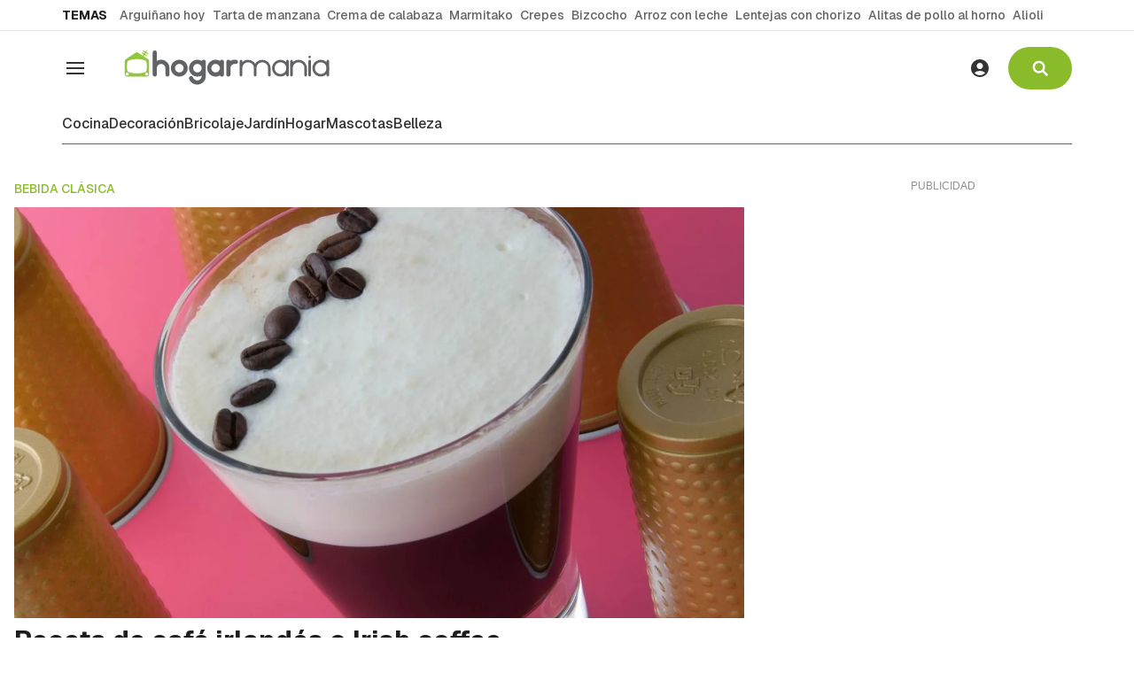

--- FILE ---
content_type: text/html; charset=UTF-8
request_url: https://www.hogarmania.com/
body_size: 59364
content:

<!doctype html>
<html lang="es">
<head>
    <!-- bbnx generated at 2026-01-18T13:25:12+01:00 -->
    <meta charset="UTF-8">
    <meta name="viewport" content="width=device-width, initial-scale=1.0">
    <meta http-equiv="X-UA-Compatible" content="ie=edge">
    <meta name="generator" content="BBT bCube NX">

        <link rel="dns-prefetch" href="//www.googletagmanager.com">
    <link rel="dns-prefetch" href="//www.google-analytics.com">
    <link rel="dns-prefetch" href="//pagead2.googlesyndication.com">
    <link rel="dns-prefetch" href="//securepubads.g.doubleclick.net">
    <link rel="dns-prefetch" href="//tpc.googlesyndication.com">
    <link rel="dns-prefetch" href="//adservice.google.com">
    <link rel="dns-prefetch" href="//stats.g.doubleclick.net">
    <link rel="dns-prefetch" href="//cm.g.doubleclick.net">
    <link rel="dns-prefetch" href="//www.googletagservices.com">
    <link rel="dns-prefetch" href="//sdk.privacy-center.org">
    <link rel="dns-prefetch" href="//cdn.smartclip-services.com">

    <link rel="dns-prefetch" href="//clickiocmp.com">
    <link rel="preconnect" href="https://clickiocmp.com" crossorigin>
    <link rel="dns-prefetch" href="https://static.bainet.es">
    <link rel="preconnect" href="https://static.bainet.es" crossorigin>
    <link rel="dns-prefetch" href="//fonts.gstatic.com">
    <link rel="preconnect" href="https://fonts.gstatic.com" crossorigin>
    <link rel="dns-prefetch" href="//fonts.googleapis.com">
    <link rel="preconnect" href="https://fonts.googleapis.com" crossorigin>

    <style>@font-face{font-family:Geist;font-style:normal;font-weight:100 900;font-display:swap;src:url(/hogarmania/fonts/geist-latin.h-cc88d0edee08571cede014637694c029.woff2) format("woff2");unicode-range:U+0000-00FF,U+0131,U+0152-0153,U+02BB-02BC,U+02C6,U+02DA,U+02DC,U+0304,U+0308,U+0329,U+2000-206F,U+20AC,U+2122,U+2191,U+2193,U+2212,U+2215,U+FEFF,U+FFFD}@font-face{font-family:Geist;font-style:normal;font-weight:100 900;font-display:swap;src:url(/hogarmania/fonts/geist-latin-ext.h-541283c349c1aba1cf7b24f5a6f5bace.woff2) format("woff2");unicode-range:U+0100-02BA,U+02BD-02C5,U+02C7-02CC,U+02CE-02D7,U+02DD-02FF,U+0304,U+0308,U+0329,U+1D00-1DBF,U+1E00-1E9F,U+1EF2-1EFF,U+2020,U+20A0-20AB,U+20AD-20C0,U+2113,U+2C60-2C7F,U+A720-A7FF}
</style>

    
    <link rel="preload" href="/hogarmania/vendor.h-c15b09d88156acd31e76.js" as="script">
    <link rel="preload" href="/hogarmania/app-main.h-5b6dd4a0f7abad28bc4c.js" as="script">
    <link rel="preload" href="/hogarmania/app-main.h-c4c830deddbbc112ce99.css" as="style">
        
    <title>Hogarmania - Las mejores recetas e ideas para tu hogar</title>
    <meta name="description" content="Encuentra más de 7.000 recetas y consejos para cuidar tu hogar: limpieza, cocina, decoración, bricolaje, plantas, mascotas, belleza y soluciones prácticas para el día a día.">            <link rel="canonical" href="https://www.hogarmania.com/">    
                        
            <meta http-equiv="Content-Type" content="text/html; charset=UTF-8">                    <meta name="generator" content="BBT bCube NX">                    <meta name="keywords" content="hogarmania">                    <meta property="og:description" content="Encuentra más de 7.000 recetas y consejos para cuidar tu hogar: limpieza, cocina, decoración, bricolaje, plantas, mascotas, belleza y soluciones prácticas para el día a día.">                    <meta property="og:image" content="https://static.bainet.es/clip/6ceb98c6-96ec-4895-994e-cf51e89b7115_facebook-aspect-ratio_default_0.jpg">                    <meta property="og:site_name" content="Hogarmanía">                    <meta property="og:title" content="Hogarmania - Las mejores recetas e ideas para tu hogar">                    <meta property="og:type" content="website">                    <meta property="og:url" content="https://www.hogarmania.com/">                    <meta name="publisher" content="Hogarmanía">                    <meta name="robots" content="index,follow,max-image-preview:large">                    <meta name="twitter:card" content="summary_large_image">                    <meta name="twitter:description" content="Encuentra más de 7.000 recetas y consejos para cuidar tu hogar: limpieza, cocina, decoración, bricolaje, plantas, mascotas, belleza y soluciones prácticas para el día a día.">                    <meta name="twitter:domain" content="https://www.hogarmania.com/">                    <meta name="twitter:image" content="https://static.bainet.es/clip/6ceb98c6-96ec-4895-994e-cf51e89b7115_twitter-aspect-ratio_default_0.jpg">                    <meta name="twitter:site" content="https://x.com/hogarmania">                    <meta name="twitter:title" content="Hogarmania - Las mejores recetas e ideas para tu hogar">                    <link rel="alternate" title="Hogarmanía" href="https://www.hogarmania.com/rss/" type="application/rss+xml">                    <link rel="shortcut icon" href="https://static.bainet.es/bainet/public/file/2025/0606/10/hogarmania.ico" type="image/x-icon">                    <link rel="shortcut icon" href="https://static.bainet.es/bainet/public/file/2025/0606/10/hogarmania-logo.png">                    <link rel="apple-touch-icon" href="https://static.bainet.es/bainet/public/file/2025/0606/10/hogarmania-logo.png">                    
        
    
    
                
                                    <script type="application/ld+json">{"@context":"https:\/\/schema.org","@graph":[{"@context":"https:\/\/schema.org","@type":"NewsMediaOrganization","name":"Hogarman\u00eda","url":"https:\/\/www.hogarmania.com","logo":{"@type":"ImageObject","url":"https:\/\/static.bainet.es\/bainet\/public\/file\/2025\/0606\/11\/logo-hogarmania.svg"},"sameAs":["https:\/\/www.facebook.com\/hogarmania","https:\/\/x.com\/hogarmania","https:\/\/www.instagram.com\/hogarmania","https:\/\/es.linkedin.com\/company\/hogarmania","https:\/\/www.youtube.com\/CocinaAbiertatv","https:\/\/www.tiktok.com\/@hogarmania_","https:\/\/www.pinterest.com\/hogarmania\/","https:\/\/whatsapp.com\/channel\/0029VaCqq0i72WTriGTBUx05","https:\/\/t.me\/hogarmania_oficial"],"foundingDate":"2008-12-31T23:00:00+00:00","@id":"https:\/\/www.hogarmania.com#organization"},{"@context":"https:\/\/schema.org","@type":"BreadcrumbList","name":"Hogarmania - Las mejores recetas e ideas para tu hogar","itemListElement":[{"@type":"ListItem","position":1,"item":{"@type":"CollectionPage","url":"https:\/\/www.hogarmania.com","name":"Hogarman\u00eda","@id":"https:\/\/www.hogarmania.com"}},{"@type":"ListItem","position":2,"item":{"@type":"CollectionPage","url":"https:\/\/www.hogarmania.com\/","name":"Hogarmania - Las mejores recetas e ideas para tu hogar","@id":"https:\/\/www.hogarmania.com\/"}}],"@id":"https:\/\/www.hogarmania.com\/#breadcrumb"},{"@context":"https:\/\/schema.org","@type":"ItemList","mainEntityOfPage":"https:\/\/www.hogarmania.com","itemListElement":[{"@type":"ListItem","url":"https:\/\/www.hogarmania.com\/cocina\/recetas\/cafe-irlandes-irish-coffee_23_1150873.html","name":"Receta de caf\u00e9 irland\u00e9s o Irish coffee","position":1,"@id":"https:\/\/www.hogarmania.com\/cocina\/recetas\/cafe-irlandes-irish-coffee_23_1150873.html"},{"@type":"ListItem","url":"https:\/\/www.hogarmania.com\/cocina\/recetas\/carnes\/albondigas-salsa-tomate-12863.html","name":"Alb\u00f3ndigas en salsa de tomate, receta de Joseba Argui\u00f1ano","position":2,"@id":"https:\/\/www.hogarmania.com\/cocina\/recetas\/carnes\/albondigas-salsa-tomate-12863.html"},{"@type":"ListItem","url":"https:\/\/www.hogarmania.com\/cocina\/recetas\/crema-de-boniato-con-huevo-poche-granada-y-palomitas_23_1150864.html","name":"Crema de boniato con huevo poch\u00e9, granada y palomitas, por Joseba Argui\u00f1ano","position":3,"@id":"https:\/\/www.hogarmania.com\/cocina\/recetas\/crema-de-boniato-con-huevo-poche-granada-y-palomitas_23_1150864.html"},{"@type":"ListItem","url":"https:\/\/www.hogarmania.com\/cocina\/recetas\/lubina-asada-con-salsa-de-setas_23_1150861.html","name":"Lubina asada con salsa de setas, receta de Karlos Argui\u00f1ano","position":4,"@id":"https:\/\/www.hogarmania.com\/cocina\/recetas\/lubina-asada-con-salsa-de-setas_23_1150861.html"},{"@type":"ListItem","url":"https:\/\/www.hogarmania.com\/cocina\/recetas\/cafe-vienes_23_1150858.html","name":"C\u00f3mo hacer caf\u00e9 vien\u00e9s","position":5,"@id":"https:\/\/www.hogarmania.com\/cocina\/recetas\/cafe-vienes_23_1150858.html"},{"@type":"ListItem","url":"https:\/\/www.hogarmania.com\/cocina\/recetas\/arroz-con-leche-de-oveja_23_1150819.html","name":"Arroz con leche de oveja, receta de Karlos Argui\u00f1ano","position":6,"@id":"https:\/\/www.hogarmania.com\/cocina\/recetas\/arroz-con-leche-de-oveja_23_1150819.html"},{"@type":"ListItem","url":"https:\/\/www.hogarmania.com\/cocina\/recetas\/fritos-de-jamon-y-queso_23_1150816.html","name":"Fritos de jam\u00f3n y queso, receta de Karlos Argui\u00f1ano","position":7,"@id":"https:\/\/www.hogarmania.com\/cocina\/recetas\/fritos-de-jamon-y-queso_23_1150816.html"},{"@type":"ListItem","url":"https:\/\/www.hogarmania.com\/cocina\/recetas\/aperitivos\/croquetas-jamon-23393.html","name":"Croquetas de jam\u00f3n de Karlos Argui\u00f1ano","position":8,"@id":"https:\/\/www.hogarmania.com\/cocina\/recetas\/aperitivos\/croquetas-jamon-23393.html"},{"@type":"ListItem","url":"https:\/\/www.hogarmania.com\/cocina\/recetas\/aperitivos\/croquetas-bacalao-desmigado-23387.html","name":"Croquetas de bacalao, la receta cl\u00e1sica de Karlos Argui\u00f1ano","position":9,"@id":"https:\/\/www.hogarmania.com\/cocina\/recetas\/aperitivos\/croquetas-bacalao-desmigado-23387.html"},{"@type":"ListItem","url":"https:\/\/www.hogarmania.com\/cocina\/recetas\/carnes\/croquetas-carne-18403.html","name":"Croquetas de carne","position":10,"@id":"https:\/\/www.hogarmania.com\/cocina\/recetas\/carnes\/croquetas-carne-18403.html"},{"@type":"ListItem","url":"https:\/\/www.hogarmania.com\/cocina\/recetas\/aperitivos\/croquetas-de-espinacas-faciles-receta-karlos-arguinano.html","name":"Las croquetas de espinacas de Karlos Argui\u00f1ano, \u00a1f\u00e1ciles de hacer y de comer!","position":11,"@id":"https:\/\/www.hogarmania.com\/cocina\/recetas\/aperitivos\/croquetas-de-espinacas-faciles-receta-karlos-arguinano.html"},{"@type":"ListItem","url":"https:\/\/www.hogarmania.com\/cocina\/recetas\/aperitivos\/croquetas-pollo-jamon.html","name":"Croquetas de pollo y jam\u00f3n","position":12,"@id":"https:\/\/www.hogarmania.com\/cocina\/recetas\/aperitivos\/croquetas-pollo-jamon.html"},{"@type":"ListItem","url":"https:\/\/www.hogarmania.com\/cocina\/actualidad\/hagelslag-desayuno-cotidiano-paises-bajos_1_1150558.html","name":"El desayuno m\u00e1s cotidiano de Pa\u00edses Bajos lleva mantequilla y chocolate","position":13,"@id":"https:\/\/www.hogarmania.com\/cocina\/actualidad\/hagelslag-desayuno-cotidiano-paises-bajos_1_1150558.html"},{"@type":"ListItem","url":"https:\/\/www.hogarmania.com\/cocina\/actualidad\/la-mejor-croqueta-del-mundo_1_1150539.html","name":"La mejor croqueta del mundo","position":14,"@id":"https:\/\/www.hogarmania.com\/cocina\/actualidad\/la-mejor-croqueta-del-mundo_1_1150539.html"},{"@type":"ListItem","url":"https:\/\/www.hogarmania.com\/cocina\/actualidad\/queso-lonchas-nacio-resolver-problema_1_1150532.html","name":"El queso en lonchas naci\u00f3 para resolver un problema","position":15,"@id":"https:\/\/www.hogarmania.com\/cocina\/actualidad\/queso-lonchas-nacio-resolver-problema_1_1150532.html"},{"@type":"ListItem","url":"https:\/\/www.hogarmania.com\/cocina\/actualidad\/repollo-col-invierno-cocina_1_1150512.html","name":"Cuando llega el fr\u00edo, la col entra en temporada","position":16,"@id":"https:\/\/www.hogarmania.com\/cocina\/actualidad\/repollo-col-invierno-cocina_1_1150512.html"},{"@type":"ListItem","url":"https:\/\/www.hogarmania.com\/cocina\/actualidad\/lo-que-hace-karlos-arguinano-para-que-la-salsa-pilpil-salga-siempre_1_1150799.html","name":"Lo que hace Karlos Argui\u00f1ano para que la salsa pilpil salga siempre","position":17,"@id":"https:\/\/www.hogarmania.com\/cocina\/actualidad\/lo-que-hace-karlos-arguinano-para-que-la-salsa-pilpil-salga-siempre_1_1150799.html"},{"@type":"ListItem","url":"https:\/\/www.hogarmania.com\/cocina\/alimentos\/son-alimentos-propensos-intoxicaciones_1_1150750.html","name":"\u00bfCu\u00e1les son los alimentos m\u00e1s propensos a intoxicaciones?","position":18,"@id":"https:\/\/www.hogarmania.com\/cocina\/alimentos\/son-alimentos-propensos-intoxicaciones_1_1150750.html"},{"@type":"ListItem","url":"https:\/\/www.hogarmania.com\/cocina\/recetas\/arroces-cereales\/como-hacer-granola-casera.html","name":"Granola casera de avena, receta de Joseba Argui\u00f1ano","position":19,"@id":"https:\/\/www.hogarmania.com\/cocina\/recetas\/arroces-cereales\/como-hacer-granola-casera.html"},{"@type":"ListItem","url":"https:\/\/www.hogarmania.com\/cocina\/recetas\/menu-semanal-de-cocina-abierta-del-19-al-25-de-enero_1_1150166.html","name":"Men\u00fa semanal de Cocina Abierta del 19 al 25 de enero","position":20,"@id":"https:\/\/www.hogarmania.com\/cocina\/recetas\/menu-semanal-de-cocina-abierta-del-19-al-25-de-enero_1_1150166.html"},{"@type":"ListItem","url":"https:\/\/www.hogarmania.com\/cocina\/recetas\/shokupan_23_1150757.html","name":"Shokupan, receta de Joseba Argui\u00f1ano","position":21,"@id":"https:\/\/www.hogarmania.com\/cocina\/recetas\/shokupan_23_1150757.html"},{"@type":"ListItem","url":"https:\/\/www.hogarmania.com\/cocina\/recetas\/kokotxas-de-bacalao-al-pilpil-con-borrajas_23_1150754.html","name":"Kokotxas de bacalao al pilpil con borrajas, receta de Karlos Argui\u00f1ano","position":22,"@id":"https:\/\/www.hogarmania.com\/cocina\/recetas\/kokotxas-de-bacalao-al-pilpil-con-borrajas_23_1150754.html"},{"@type":"ListItem","url":"https:\/\/www.hogarmania.com\/cocina\/actualidad\/sopa-de-ajo-cena-facil-claves_1_1150492.html","name":"La sopa de ajo sigue siendo la mejor cena cuando no sabes qu\u00e9 cocinar","position":23,"@id":"https:\/\/www.hogarmania.com\/cocina\/actualidad\/sopa-de-ajo-cena-facil-claves_1_1150492.html"},{"@type":"ListItem","url":"https:\/\/www.hogarmania.com\/hogar\/ecologia\/elegir-temperatura-casa-16613.html","name":"Elegir la temperatura de la casa","position":24,"@id":"https:\/\/www.hogarmania.com\/hogar\/ecologia\/elegir-temperatura-casa-16613.html"},{"@type":"ListItem","url":"https:\/\/www.hogarmania.com\/bricolaje\/taller\/materiales\/como-elegir-sistema-calefaccion-dependiendo-34265.html","name":"C\u00f3mo elegir un sistema de calefacci\u00f3n dependiendo de nuestras necesidades","position":25,"@id":"https:\/\/www.hogarmania.com\/bricolaje\/taller\/materiales\/como-elegir-sistema-calefaccion-dependiendo-34265.html"},{"@type":"ListItem","url":"https:\/\/www.hogarmania.com\/bricolaje\/tareas\/carpinteria\/como-colocar-lamina-refractante-entre-44649.html","name":"\u00bfC\u00f3mo instalar una l\u00e1mina refractante entre el radiador y la pared?","position":26,"@id":"https:\/\/www.hogarmania.com\/bricolaje\/tareas\/carpinteria\/como-colocar-lamina-refractante-entre-44649.html"},{"@type":"ListItem","url":"https:\/\/www.hogarmania.com\/bricolaje\/tareas\/restauracion\/radiador-no-calienta-solucion.html","name":"Mi radiador no calienta, \u00bfC\u00f3mo lo soluciono?","position":27,"@id":"https:\/\/www.hogarmania.com\/bricolaje\/tareas\/restauracion\/radiador-no-calienta-solucion.html"},{"@type":"ListItem","url":"https:\/\/www.hogarmania.com\/jardineria\/fichas\/plantas\/ciclamen-5395.html","name":"Ciclamen o cyclamen, caracter\u00edsticas, cuidados y plantaci\u00f3n","position":28,"@id":"https:\/\/www.hogarmania.com\/jardineria\/fichas\/plantas\/ciclamen-5395.html"},{"@type":"ListItem","url":"https:\/\/www.hogarmania.com\/jardineria\/mantenimiento\/plantas\/mantener-flor-pascua-despues-de-navidad.html","name":"\u00bfC\u00f3mo mantener la Flor de Pascua despu\u00e9s de Navidad? Consejos para que vuelva a florecer","position":29,"@id":"https:\/\/www.hogarmania.com\/jardineria\/mantenimiento\/plantas\/mantener-flor-pascua-despues-de-navidad.html"},{"@type":"ListItem","url":"https:\/\/www.hogarmania.com\/jardineria\/fichas\/plantas\/narciso-5536.html","name":"Narciso, plantaci\u00f3n y cuidados de esta espectacular planta","position":30,"@id":"https:\/\/www.hogarmania.com\/jardineria\/fichas\/plantas\/narciso-5536.html"},{"@type":"ListItem","url":"https:\/\/www.hogarmania.com\/jardineria\/tecnicas\/plantacion-transplantes\/que-plantar-en-enero.html","name":"Cultivos ideales para iniciar el a\u00f1o, \u00bfqu\u00e9 plantar en enero?","position":31,"@id":"https:\/\/www.hogarmania.com\/jardineria\/tecnicas\/plantacion-transplantes\/que-plantar-en-enero.html"},{"@type":"ListItem","url":"https:\/\/www.hogarmania.com\/jardineria\/mantenimiento\/jardin\/tareas-jardineria-enero-18175.html","name":"Tareas de jardiner\u00eda en enero","position":32,"@id":"https:\/\/www.hogarmania.com\/jardineria\/mantenimiento\/jardin\/tareas-jardineria-enero-18175.html"},{"@type":"ListItem","url":"https:\/\/www.hogarmania.com\/jardineria\/mantenimiento\/plantas\/claves-para-cultivar-azaleas-21665.html","name":"3 claves para cultivar azaleas","position":33,"@id":"https:\/\/www.hogarmania.com\/jardineria\/mantenimiento\/plantas\/claves-para-cultivar-azaleas-21665.html"},{"@type":"ListItem","url":"https:\/\/www.hogarmania.com\/jardineria\/tecnicas\/poda\/podar-frutales-5700.html","name":"\u00bfCu\u00e1ndo y c\u00f3mo podar \u00e1rboles frutales? (todo lo que necesitas saber)","position":34,"@id":"https:\/\/www.hogarmania.com\/jardineria\/tecnicas\/poda\/podar-frutales-5700.html"},{"@type":"ListItem","url":"https:\/\/www.hogarmania.com\/jardineria\/tecnicas\/poda\/poda-rosales-5297.html","name":"C\u00f3mo y cu\u00e1ndo podar los rosales","position":35,"@id":"https:\/\/www.hogarmania.com\/jardineria\/tecnicas\/poda\/poda-rosales-5297.html"},{"@type":"ListItem","url":"https:\/\/www.hogarmania.com\/bricolaje\/tareas\/albanileria\/aislar-paredes\/humedad.html","name":"C\u00f3mo prevenir y eliminar la humedad de las paredes","position":36,"@id":"https:\/\/www.hogarmania.com\/bricolaje\/tareas\/albanileria\/aislar-paredes\/humedad.html"},{"@type":"ListItem","url":"https:\/\/www.hogarmania.com\/bricolaje\/tareas\/albanileria\/ideas-para-aislar-pared-casa-33755.html","name":"C\u00f3mo aislar una pared","position":37,"@id":"https:\/\/www.hogarmania.com\/bricolaje\/tareas\/albanileria\/ideas-para-aislar-pared-casa-33755.html"},{"@type":"ListItem","url":"https:\/\/www.hogarmania.com\/bricolaje\/tareas\/fontaneria\/formas-de-aislar-tuberias-y-evitar-que-se-congelen.html","name":"3 formas de aislar tuber\u00edas y evitar que se congelen","position":38,"@id":"https:\/\/www.hogarmania.com\/bricolaje\/tareas\/fontaneria\/formas-de-aislar-tuberias-y-evitar-que-se-congelen.html"},{"@type":"ListItem","url":"https:\/\/www.hogarmania.com\/bricolaje\/taller\/tecnicas\/identificar-tipos-humedades-25544.html","name":"C\u00f3mo identificar los tipos de humedades","position":39,"@id":"https:\/\/www.hogarmania.com\/bricolaje\/taller\/tecnicas\/identificar-tipos-humedades-25544.html"},{"@type":"ListItem","url":"https:\/\/www.hogarmania.com\/hogar\/limpieza-orden\/ambiente\/evitar-humedades-armarios-7415.html","name":"C\u00f3mo evitar humedades en los armarios, vestidores y cajones","position":40,"@id":"https:\/\/www.hogarmania.com\/hogar\/limpieza-orden\/ambiente\/evitar-humedades-armarios-7415.html"},{"@type":"ListItem","url":"https:\/\/www.hogarmania.com\/jardineria\/mantenimiento\/plantas\/plantas-absorben-humedad-casa.html","name":"Plantas que absorben la humedad de casa","position":41,"@id":"https:\/\/www.hogarmania.com\/jardineria\/mantenimiento\/plantas\/plantas-absorben-humedad-casa.html"},{"@type":"ListItem","url":"https:\/\/www.hogarmania.com\/hogar\/limpieza-orden\/ambiente\/como-evitar-condensacion-ventanas.html","name":"C\u00f3mo eliminar la condensaci\u00f3n de las ventanas","position":42,"@id":"https:\/\/www.hogarmania.com\/hogar\/limpieza-orden\/ambiente\/como-evitar-condensacion-ventanas.html"},{"@type":"ListItem","url":"https:\/\/www.hogarmania.com\/hogar\/limpieza-orden\/ropa-tejidos\/secar-ropa-dentro-casa-14792.html","name":"C\u00f3mo secar la ropa dentro de casa (evitando generar humedad)","position":43,"@id":"https:\/\/www.hogarmania.com\/hogar\/limpieza-orden\/ropa-tejidos\/secar-ropa-dentro-casa-14792.html"},{"@type":"ListItem","url":"https:\/\/www.hogarmania.com\/cocina\/recetas\/sopas-cremas\/crema-calabaza-3140.html","name":"Crema de calabaza","position":44,"@id":"https:\/\/www.hogarmania.com\/cocina\/recetas\/sopas-cremas\/crema-calabaza-3140.html"},{"@type":"ListItem","url":"https:\/\/www.hogarmania.com\/cocina\/recetas\/postres\/castanas-al-microondas.html","name":"Casta\u00f1as al microondas, receta r\u00e1pida y sencilla","position":45,"@id":"https:\/\/www.hogarmania.com\/cocina\/recetas\/postres\/castanas-al-microondas.html"},{"@type":"ListItem","url":"https:\/\/www.hogarmania.com\/cocina\/recetas\/setas-hongos\/champinones-salsa-3138.html","name":"Champi\u00f1ones en salsa de vino blanco, un cl\u00e1sico de Karlos Argui\u00f1ano","position":46,"@id":"https:\/\/www.hogarmania.com\/cocina\/recetas\/setas-hongos\/champinones-salsa-3138.html"},{"@type":"ListItem","url":"https:\/\/www.hogarmania.com\/cocina\/recetas\/postres\/castanas-asadas-3211.html","name":"C\u00f3mo hacer casta\u00f1as asadas en casa: la receta de Karlos Argui\u00f1ano","position":47,"@id":"https:\/\/www.hogarmania.com\/cocina\/recetas\/postres\/castanas-asadas-3211.html"},{"@type":"ListItem","url":"https:\/\/www.hogarmania.com\/cocina\/recetas\/sopas-cremas\/crema-calabaza-thermomix-receta-facil.html","name":"Crema de calabaza con Thermomix (receta muy f\u00e1cil)","position":48,"@id":"https:\/\/www.hogarmania.com\/cocina\/recetas\/sopas-cremas\/crema-calabaza-thermomix-receta-facil.html"},{"@type":"ListItem","url":"https:\/\/www.hogarmania.com\/cocina\/recetas\/pollo-con-mango_23_1150711.html","name":"Pollo con mango, receta de Karlos Argui\u00f1ano","position":49,"@id":"https:\/\/www.hogarmania.com\/cocina\/recetas\/pollo-con-mango_23_1150711.html"},{"@type":"ListItem","url":"https:\/\/www.hogarmania.com\/cocina\/recetas\/ensalada-marinera-de-arroz_23_1150707.html","name":"Ensalada marinera de arroz, receta de Karlos Argui\u00f1ano","position":50,"@id":"https:\/\/www.hogarmania.com\/cocina\/recetas\/ensalada-marinera-de-arroz_23_1150707.html"},{"@type":"ListItem","url":"https:\/\/www.hogarmania.com\/cocina\/recetas\/mayonesa-de-huevo-frito_23_1150669.html","name":"Mayonesa de huevo frito, receta de Joseba Argui\u00f1ano","position":51,"@id":"https:\/\/www.hogarmania.com\/cocina\/recetas\/mayonesa-de-huevo-frito_23_1150669.html"},{"@type":"ListItem","url":"https:\/\/www.hogarmania.com\/cocina\/recetas\/rollitos-de-berza-rellenos-de-alubias-de-tolosa-con-carne_23_1150613.html","name":"Rollitos de berza rellenos de alubias de Tolosa con carne, por Joseba Argui\u00f1ano","position":52,"@id":"https:\/\/www.hogarmania.com\/cocina\/recetas\/rollitos-de-berza-rellenos-de-alubias-de-tolosa-con-carne_23_1150613.html"},{"@type":"ListItem","url":"https:\/\/www.hogarmania.com\/cocina\/recetas\/postres\/crepes-9032.html","name":"Crepes caseros","position":53,"@id":"https:\/\/www.hogarmania.com\/cocina\/recetas\/postres\/crepes-9032.html"},{"@type":"ListItem","url":"https:\/\/www.hogarmania.com\/cocina\/recetas\/postres\/tarta-de-queso-vasca-la-vina-receta-facil-eva-arguinano.html","name":"Tarta de queso La Vi\u00f1a","position":54,"@id":"https:\/\/www.hogarmania.com\/cocina\/recetas\/postres\/tarta-de-queso-vasca-la-vina-receta-facil-eva-arguinano.html"},{"@type":"ListItem","url":"https:\/\/www.hogarmania.com\/cocina\/recetas\/postres\/crema-pastelera-13055.html","name":"Crema pastelera","position":55,"@id":"https:\/\/www.hogarmania.com\/cocina\/recetas\/postres\/crema-pastelera-13055.html"},{"@type":"ListItem","url":"https:\/\/www.hogarmania.com\/cocina\/recetas\/postres\/bizcocho-yogur-8698.html","name":"Bizcocho de yogur","position":56,"@id":"https:\/\/www.hogarmania.com\/cocina\/recetas\/postres\/bizcocho-yogur-8698.html"},{"@type":"ListItem","url":"https:\/\/www.hogarmania.com\/cocina\/recetas\/tortitas-de-avena.html","name":"Tortitas de avena","position":57,"@id":"https:\/\/www.hogarmania.com\/cocina\/recetas\/tortitas-de-avena.html"},{"@type":"ListItem","url":"https:\/\/www.hogarmania.com\/cocina\/recetas\/postres\/churros-9990.html","name":"Churros caseros","position":58,"@id":"https:\/\/www.hogarmania.com\/cocina\/recetas\/postres\/churros-9990.html"},{"@type":"ListItem","url":"https:\/\/www.hogarmania.com\/cocina\/recetas\/postres\/tarta-manzana-arguinano-23491.html","name":"Tarta de manzana","position":59,"@id":"https:\/\/www.hogarmania.com\/cocina\/recetas\/postres\/tarta-manzana-arguinano-23491.html"},{"@type":"ListItem","url":"https:\/\/www.hogarmania.com\/cocina\/recetas\/postres\/tarta-santiago-14332.html","name":"Tarta de Santiago","position":60,"@id":"https:\/\/www.hogarmania.com\/cocina\/recetas\/postres\/tarta-santiago-14332.html"},{"@type":"ListItem","url":"https:\/\/www.hogarmania.com\/cocina\/recetas\/postres\/flan-express-3201.html","name":"Flan de huevo","position":61,"@id":"https:\/\/www.hogarmania.com\/cocina\/recetas\/postres\/flan-express-3201.html"},{"@type":"ListItem","url":"https:\/\/www.hogarmania.com\/cocina\/recetas\/postres\/arroz-leche-8271.html","name":"Arroz con leche","position":62,"@id":"https:\/\/www.hogarmania.com\/cocina\/recetas\/postres\/arroz-leche-8271.html"},{"@type":"ListItem","url":"https:\/\/www.hogarmania.com\/cocina\/recetas\/postres\/bizcocho-limon-18347.html","name":"Bizcocho de lim\u00f3n","position":63,"@id":"https:\/\/www.hogarmania.com\/cocina\/recetas\/postres\/bizcocho-limon-18347.html"},{"@type":"ListItem","url":"https:\/\/www.hogarmania.com\/cocina\/recetas\/postres\/bunuelos-13530.html","name":"Bu\u00f1uelos de viento","position":64,"@id":"https:\/\/www.hogarmania.com\/cocina\/recetas\/postres\/bunuelos-13530.html"},{"@type":"ListItem","url":"https:\/\/www.hogarmania.com\/cocina\/recetas\/carnes\/solomillo-wellington-42003.html","name":"Solomillo Wellington","position":65,"@id":"https:\/\/www.hogarmania.com\/cocina\/recetas\/carnes\/solomillo-wellington-42003.html"},{"@type":"ListItem","url":"https:\/\/www.hogarmania.com\/cocina\/recetas\/aperitivos\/croquetas-jamon-23393.html","name":"Croquetas de jam\u00f3n","position":66,"@id":"https:\/\/www.hogarmania.com\/cocina\/recetas\/aperitivos\/croquetas-jamon-23393.html"},{"@type":"ListItem","url":"https:\/\/www.hogarmania.com\/cocina\/recetas\/ensaladas-verduras\/ensaladilla-rusa-3145.html","name":"Ensaladilla rusa","position":67,"@id":"https:\/\/www.hogarmania.com\/cocina\/recetas\/ensaladas-verduras\/ensaladilla-rusa-3145.html"},{"@type":"ListItem","url":"https:\/\/www.hogarmania.com\/cocina\/recetas\/legumbres\/lentejas-chorizo-3158.html","name":"Lentejas con chorizo","position":68,"@id":"https:\/\/www.hogarmania.com\/cocina\/recetas\/legumbres\/lentejas-chorizo-3158.html"},{"@type":"ListItem","url":"https:\/\/www.hogarmania.com\/cocina\/recetas\/carnes\/alitas-pollo-asadas-8640.html","name":"Alitas de pollo al horno","position":69,"@id":"https:\/\/www.hogarmania.com\/cocina\/recetas\/carnes\/alitas-pollo-asadas-8640.html"},{"@type":"ListItem","url":"https:\/\/www.hogarmania.com\/cocina\/recetas\/carnes\/callos-melosos-10734.html","name":"Callos","position":70,"@id":"https:\/\/www.hogarmania.com\/cocina\/recetas\/carnes\/callos-melosos-10734.html"},{"@type":"ListItem","url":"https:\/\/www.hogarmania.com\/cocina\/recetas\/arroces-cereales\/arroz-horno-valenciano-31187.html","name":"Arroz al horno","position":71,"@id":"https:\/\/www.hogarmania.com\/cocina\/recetas\/arroces-cereales\/arroz-horno-valenciano-31187.html"},{"@type":"ListItem","url":"https:\/\/www.hogarmania.com\/cocina\/recetas\/carnes\/carrilleras-al-vino-tinto-arguinano.html","name":"Carrilleras al vino tinto","position":72,"@id":"https:\/\/www.hogarmania.com\/cocina\/recetas\/carnes\/carrilleras-al-vino-tinto-arguinano.html"},{"@type":"ListItem","url":"https:\/\/www.hogarmania.com\/cocina\/recetas\/almejas-a-la-marinera-karlos-arguinano.html","name":"Almejas a la marinera","position":73,"@id":"https:\/\/www.hogarmania.com\/cocina\/recetas\/almejas-a-la-marinera-karlos-arguinano.html"},{"@type":"ListItem","url":"https:\/\/www.hogarmania.com\/cocina\/recetas\/pescados-mariscos\/calamares-romana-receta-arguinano.html","name":"Calamares a la romana","position":74,"@id":"https:\/\/www.hogarmania.com\/cocina\/recetas\/pescados-mariscos\/calamares-romana-receta-arguinano.html"},{"@type":"ListItem","url":"https:\/\/www.hogarmania.com\/cocina\/recetas\/pastas-pizzas\/masa-pizza-casera-karlos-arguinano-23249.html","name":"Masa de pizza casera (sin levadura)","position":75,"@id":"https:\/\/www.hogarmania.com\/cocina\/recetas\/pastas-pizzas\/masa-pizza-casera-karlos-arguinano-23249.html"},{"@type":"ListItem","url":"https:\/\/www.hogarmania.com\/cocina\/recetas\/pescados-mariscos\/salmon-en-freidora-de-aire.html","name":"Salm\u00f3n en freidora de aire","position":76,"@id":"https:\/\/www.hogarmania.com\/cocina\/recetas\/pescados-mariscos\/salmon-en-freidora-de-aire.html"},{"@type":"ListItem","url":"https:\/\/www.hogarmania.com\/cocina\/recetas\/salsas\/alioli-2785.html","name":"Salsa alioli","position":77,"@id":"https:\/\/www.hogarmania.com\/cocina\/recetas\/salsas\/alioli-2785.html"},{"@type":"ListItem","url":"https:\/\/www.hogarmania.com\/cocina\/recetas\/salsas\/bechamel-3130.html","name":"Bechamel","position":78,"@id":"https:\/\/www.hogarmania.com\/cocina\/recetas\/salsas\/bechamel-3130.html"},{"@type":"ListItem","url":"https:\/\/www.hogarmania.com\/cocina\/recetas\/ensaladas-verduras\/porrusalda-3182.html","name":"Porrusalda","position":79,"@id":"https:\/\/www.hogarmania.com\/cocina\/recetas\/ensaladas-verduras\/porrusalda-3182.html"},{"@type":"ListItem","url":"https:\/\/www.hogarmania.com\/cocina\/recetas\/pescados-mariscos\/marmitako-bonito-tradicional-23507.html","name":"Marmitako de bonito","position":80,"@id":"https:\/\/www.hogarmania.com\/cocina\/recetas\/pescados-mariscos\/marmitako-bonito-tradicional-23507.html"},{"@type":"ListItem","url":"https:\/\/www.hogarmania.com\/cocina\/recetas\/legumbres\/potaje-de-garbanzos-con-langostinos.html","name":"Garbanzos con langostinos","position":81,"@id":"https:\/\/www.hogarmania.com\/cocina\/recetas\/legumbres\/potaje-de-garbanzos-con-langostinos.html"},{"@type":"ListItem","url":"https:\/\/www.hogarmania.com\/cocina\/recetas\/muslos-de-pollo-en-freidora-aire.html","name":"Muslos de pollo en freidora de aire","position":82,"@id":"https:\/\/www.hogarmania.com\/cocina\/recetas\/muslos-de-pollo-en-freidora-aire.html"},{"@type":"ListItem","url":"https:\/\/www.cocinatis.com\/receta\/berenjenas-en-freidora-de-aire_23_1150495.html","name":"Berenjenas en freidora de aire","position":83,"@id":"https:\/\/www.cocinatis.com\/receta\/berenjenas-en-freidora-de-aire_23_1150495.html"},{"@type":"ListItem","url":"https:\/\/www.cocinatis.com\/receta\/sushi-vegano_23_1150559.html","name":"Sushi vegano","position":84,"@id":"https:\/\/www.cocinatis.com\/receta\/sushi-vegano_23_1150559.html"},{"@type":"ListItem","url":"https:\/\/www.cocinatis.com\/receta\/huevos-a-la-flamenca_23_1150482.html","name":"Huevos a la flamenca","position":85,"@id":"https:\/\/www.cocinatis.com\/receta\/huevos-a-la-flamenca_23_1150482.html"},{"@type":"ListItem","url":"https:\/\/www.cocinatis.com\/receta\/noquis-con-tomate_23_1150379.html","name":"\u00d1oquis con tomate","position":86,"@id":"https:\/\/www.cocinatis.com\/receta\/noquis-con-tomate_23_1150379.html"}],"@id":"https:\/\/www.hogarmania.com\/#gallery"},{"@context":"https:\/\/schema.org","@type":"CollectionPage","name":"Hogarmania - Las mejores recetas e ideas para tu hogar","url":"https:\/\/www.hogarmania.com\/","isPartOf":{"@type":"WebSite","url":"https:\/\/www.hogarmania.com","name":"Hogarman\u00eda"},"@id":"https:\/\/www.hogarmania.com\/#webpage"}]}</script>
            
                                    <!-- Default Consent Mode config -->

                                        <!-- marfeel -->
        <script type="text/javascript">
            !function(){"use strict";function e(e){var t=!(arguments.length>1&&void 0!==arguments[1])||arguments[1],c=document.createElement("script");c.src=e,t?c.type="module":(c.async=!0,c.type="text/javascript",c.setAttribute("nomodule",""));var n=document.getElementsByTagName("script")[0];n.parentNode.insertBefore(c,n)}!function(t,c){!function(t,c,n){var a,o,r;n.accountId=c,null!==(a=t.marfeel)&&void 0!==a||(t.marfeel={}),null!==(o=(r=t.marfeel).cmd)&&void 0!==o||(r.cmd=[]),t.marfeel.config=n;var i="https://sdk.mrf.io/statics";e("".concat(i,"/marfeel-sdk.js?id=").concat(c),!0),e("".concat(i,"/marfeel-sdk.es5.js?id=").concat(c),!1)}(t,c,arguments.length>2&&void 0!==arguments[2]?arguments[2]:{})}(window,2705,{} /* Config */)}();
        </script>
        <!-- End marfeel -->

        <script>
            window.dataLayer = window.dataLayer || [];
            function gtag(){dataLayer.push(arguments);}

            gtag('consent', 'default', {
                'ad_storage': 'granted',
                'analytics_storage': 'granted',
                'functionality_storage': 'granted',
                'personalization_storage': 'granted',
                'security_storage': 'granted',
                'ad_user_data': 'granted',
                'ad_personalization': 'granted',
                'wait_for_update': 1500
            });

            gtag('consent', 'default', {
                'region': ['AT', 'BE', 'BG', 'HR', 'CY', 'CZ', 'DK', 'EE', 'FI', 'FR', 'DE', 'GR', 'HU', 'IS', 'IE', 'IT', 'LV', 'LI', 'LT', 'LU', 'MT', 'NL', 'NO', 'PL', 'PT', 'RO', 'SK', 'SI', 'ES', 'SE', 'GB', 'CH'],
                'ad_storage': 'denied',
                'analytics_storage': 'denied',
                'functionality_storage': 'denied',
                'personalization_storage': 'denied',
                'security_storage': 'denied',
                'ad_user_data': 'denied',
                'ad_personalization': 'denied',
                'wait_for_update': 1500
            });

            gtag('set', 'ads_data_redaction', true);
            gtag('set', 'url_passthrough', false);

            (function(){
                const s={adStorage:{storageName:"ad_storage",serialNumber:0},analyticsStorage:{storageName:"analytics_storage",serialNumber:1},functionalityStorage:{storageName:"functionality_storage",serialNumber:2},personalizationStorage:{storageName:"personalization_storage",serialNumber:3},securityStorage:{storageName:"security_storage",serialNumber:4},adUserData:{storageName:"ad_user_data",serialNumber:5},adPersonalization:{storageName:"ad_personalization",serialNumber:6}};let c=localStorage.getItem("__lxG__consent__v2");if(c){c=JSON.parse(c);if(c&&c.cls_val)c=c.cls_val;if(c)c=c.split("|");if(c&&c.length&&typeof c[14]!==undefined){c=c[14].split("").map(e=>e-0);if(c.length){let t={};Object.values(s).sort((e,t)=>e.serialNumber-t.serialNumber).forEach(e=>{t[e.storageName]=c[e.serialNumber]?"granted":"denied"});gtag("consent","update",t)}}}
                if(Math.random() < 0.05) {if (window.dataLayer && (window.dataLayer.some(e => e[0] === 'js' && e[1] instanceof Date) || window.dataLayer.some(e => e['event'] === 'gtm.js' && e['gtm.start'] == true ))) {document.head.appendChild(document.createElement('img')).src = "//clickiocdn.com/utr/gtag/?sid=234624"+234622;}}
            })();
        </script>

        <script async type="text/javascript" src="//clickiocmp.com/t/consent_234622.js"></script>
        <script defer data-cfasync="false" src="https://s.clickiocdn.com/t/234622_wv.js"></script>
                
                <script>
            window.adMap = {"networkCode":"","segmentation":{"site":"hogarmania","domain":"https:\/\/www.hogarmania.com","id":null,"type":"home","subtype":null,"language":"es","category":["Hogarman\u00eda"],"tags":[],"authors":[],"geocont":""},"bannerTop":null,"bannerUnderHeader":null,"bannerFooter":null,"afterContent":null,"skyLeft":null,"skyRight":null,"outOfPage":null,"list":[{"index":5,"position":{"type":"html","id":1000014,"minimumReservedHeightMobile":600,"minimumReservedHeightDesktop":600,"name":"Hogarmania - Smartclip - sc-mpu-top - Roba 1","active":true,"code":"<div id='sc-mpu-top' class=\"sc-mpu-top\"><\/div>"}},{"index":11,"position":{"type":"html","id":1000020,"minimumReservedHeightMobile":750,"minimumReservedHeightDesktop":750,"name":"Hogarmania - Smartclip - intext","active":true,"code":"<div id='smartIntxt'>\n    <script type=\"text\/javascript\">\n      var n = 'bainethogarmania';\n      var r = 'es';\n      var e = 'smartIntxt';\n      var c = '';\n      var p = '120357';\n      var t = 'https:\/\/des.smartclip.net\/ads?sc_sitName='+n+'&sc_cc='+r+'&elementId='+e+'&cat='+c;\n      t+='&ref='+encodeURIComponent(window.top.document.URL)+'&rnd='+Math.round(Math.random()*1e8)+'&plc='+p;\n      var s=document.createElement('script');s.type='text\/javascript';s.src=t;document.body.appendChild(s);\n    <\/script>\n<\/div>"}},{"index":17,"position":{"type":"html","id":1000025,"minimumReservedHeightMobile":600,"minimumReservedHeightDesktop":600,"name":"Hogarmania - Bainet - Roba 1 - 300x600","active":true,"code":"<script>\n  window.googletag = window.googletag || {cmd: []};\n  googletag.cmd.push(function() {\n    googletag.defineSlot('\/5088215\/bainet_hogarmania\/bainet-hogarmania-roba1', [300, 600], 'div-gpt-ad-1761310265574-0').addService(googletag.pubads());\n    googletag.enableServices();\n  });\n<\/script>\n<!-- \/5088215\/bainet_hogarmania\/bainet-hogarmania-roba1 -->\n<div id='div-gpt-ad-1761310265574-0' style='min-width: 300px; min-height: 600px;'>\n  <script>\n    googletag.cmd.push(function() { googletag.display('div-gpt-ad-1761310265574-0'); });\n  <\/script>\n<\/div>"}},{"index":23,"position":{"type":"html","id":1000015,"minimumReservedHeightMobile":600,"minimumReservedHeightDesktop":600,"name":"Hogarmania - Smartclip - sc-mpu-btf - Roba 2","active":true,"code":"<div id='sc-mpu-btf' class=\"sc-mpu-btf\"><\/div>"}}],"vastUrl":null,"adMapName":"Mapa de publicidad de portadas DESKTOP","underRecirculationBannerLeft":null,"underRecirculationBannerRight":null} || [];
            window.adMapMobile = {"networkCode":"","segmentation":{"site":"hogarmania","domain":"https:\/\/www.hogarmania.com","id":null,"type":"home","subtype":null,"language":"es","category":["Hogarman\u00eda"],"tags":[],"authors":[],"geocont":""},"bannerTop":null,"bannerUnderHeader":null,"bannerFooter":{"type":"html","id":1000023,"minimumReservedHeightMobile":null,"minimumReservedHeightDesktop":null,"name":"Hogarmania - smartclip - banner m\u00f3vil","active":true,"code":"<div id='sc-top' class=\"sc-top\"><\/div>"},"afterContent":null,"skyLeft":null,"skyRight":null,"outOfPage":null,"list":[{"index":5,"position":{"type":"html","id":1000014,"minimumReservedHeightMobile":600,"minimumReservedHeightDesktop":600,"name":"Hogarmania - Smartclip - sc-mpu-top - Roba 1","active":true,"code":"<div id='sc-mpu-top' class=\"sc-mpu-top\"><\/div>"}},{"index":11,"position":{"type":"html","id":1000020,"minimumReservedHeightMobile":750,"minimumReservedHeightDesktop":750,"name":"Hogarmania - Smartclip - intext","active":true,"code":"<div id='smartIntxt'>\n    <script type=\"text\/javascript\">\n      var n = 'bainethogarmania';\n      var r = 'es';\n      var e = 'smartIntxt';\n      var c = '';\n      var p = '120357';\n      var t = 'https:\/\/des.smartclip.net\/ads?sc_sitName='+n+'&sc_cc='+r+'&elementId='+e+'&cat='+c;\n      t+='&ref='+encodeURIComponent(window.top.document.URL)+'&rnd='+Math.round(Math.random()*1e8)+'&plc='+p;\n      var s=document.createElement('script');s.type='text\/javascript';s.src=t;document.body.appendChild(s);\n    <\/script>\n<\/div>"}},{"index":17,"position":{"type":"html","id":1000025,"minimumReservedHeightMobile":600,"minimumReservedHeightDesktop":600,"name":"Hogarmania - Bainet - Roba 1 - 300x600","active":true,"code":"<script>\n  window.googletag = window.googletag || {cmd: []};\n  googletag.cmd.push(function() {\n    googletag.defineSlot('\/5088215\/bainet_hogarmania\/bainet-hogarmania-roba1', [300, 600], 'div-gpt-ad-1761310265574-0').addService(googletag.pubads());\n    googletag.enableServices();\n  });\n<\/script>\n<!-- \/5088215\/bainet_hogarmania\/bainet-hogarmania-roba1 -->\n<div id='div-gpt-ad-1761310265574-0' style='min-width: 300px; min-height: 600px;'>\n  <script>\n    googletag.cmd.push(function() { googletag.display('div-gpt-ad-1761310265574-0'); });\n  <\/script>\n<\/div>"}},{"index":23,"position":{"type":"html","id":1000015,"minimumReservedHeightMobile":600,"minimumReservedHeightDesktop":600,"name":"Hogarmania - Smartclip - sc-mpu-btf - Roba 2","active":true,"code":"<div id='sc-mpu-btf' class=\"sc-mpu-btf\"><\/div>"}}],"vastUrl":null,"adMapName":"Mapa de publicidad de portadas MOBILE","underRecirculationBannerLeft":null,"underRecirculationBannerRight":null} || [];
        </script>
    
                                                        

                         
                    
    <!-- Global site tag (gtag.js) - Google Analytics -->
                    
                                <!-- Google Analytics -->
        <script>
            window.dataLayer = window.dataLayer || [];
            window.dataLayer.push({
                                'site_section': '',
                                    'category': '',
                                    'page_type': '',
                                    'author': '',
                                    'editor': '',
                                    'published_date': '',
                                    'modified_date': '',
                                    'words': '',
                                    'brand': '',
                                    'id': '',
                                    'video': '',
                                    'read_time': '',
                                    'steps': '',
                                    'sub_category': '',
                                    'tags': ''                            });
        </script>
                <!-- Google Tag Manager -->
            <script>(function(w,d,s,l,i){w[l]=w[l]||[];w[l].push({'gtm.start':
                        new Date().getTime(),event:'gtm.js'});var f=d.getElementsByTagName(s)[0],
                    j=d.createElement(s),dl=l!='dataLayer'?'&l='+l:'';j.async=true;j.src=
                    'https://www.googletagmanager.com/gtm.js?id='+i+dl;f.parentNode.insertBefore(j,f);
                })(window,document,'script','dataLayer','GTM-572RRX8');</script>
            <!-- End Google Tag Manager -->
                
                    
            
                
                
            <style>
            #related-51 {
                display: none;
            }
        </style>
        <link rel="preload" href="/hogarmania/brick/hot-topics-brick.h-0ef394b38ea0efbd9358.css" as="style"><link rel="preload" href="/hogarmania/brick/header-brick.h-6d727cba78f20cf19bd6.css" as="style"><link rel="preload" href="/hogarmania/brick/footer-bainet-brick.h-24a6f94112c8b745609d.css" as="style"><link rel='stylesheet' href='/hogarmania/brick/hot-topics-brick.h-0ef394b38ea0efbd9358.css'><link rel='stylesheet' href='/hogarmania/brick/header-brick.h-6d727cba78f20cf19bd6.css'><link rel='stylesheet' href='/hogarmania/brick/footer-bainet-brick.h-24a6f94112c8b745609d.css'>
        <link rel="stylesheet" href="/hogarmania/app-main.h-c4c830deddbbc112ce99.css">
    
    
                
                            
    
                                    <script async type="text/clickiocmp" data-clickio-cmp-paywall-subscribed="0" src=https://sc-devel.s3.eu-central-1.amazonaws.com/Skins/SMCService.js></script>
        <script async type="text/clickiocmp" data-clickio-cmp-paywall-subscribed="0" src="https://securepubads.g.doubleclick.net/tag/js/gpt.js"></script>

                    <script async type="text/clickiocmp" data-clickio-cmp-paywall-subscribed="0" src=https://sc-devel.s3.eu-central-1.amazonaws.com/sc-tagmanager/hogarmania.js></script>
        
        <script async type="text/clickiocmp" data-clickio-cmp-paywall-subscribed="0" src=https://cdn.smartclip-services.com/v1/Storage-a482323/smartclip-services/HeaderBidding/js/SmartclipConfig.js></script>
    

                        
    <style>@media all and (min-width: 1100px) {#id-1000014-advertising--desktop { min-height: 636px; }} </style>
<style>@media all and (max-width: 1099px) {#id-1000014-advertising--mobile { min-height: 636px; }} </style>
<style>@media all and (max-width: 1099px) {#id-1000015-advertising--mobile { min-height: 636px; }} </style>
<style>@media all and (max-width: 1099px) {#id-1000003-advertising--mobile { min-height: 636px; }} </style>
<style>@media all and (min-width: 1100px) {#id-1000015-advertising--desktop { min-height: 636px; }} </style>
<style>@media all and (max-width: 1099px) {#id-1000025- { min-height: 636px; }} </style>
<style>@media all and (min-width: 1100px) {#id-1000025- { min-height: 636px; }} </style>
<style>@media all and (min-width: 1100px) {#id-1000003-advertising--desktop { min-height: 636px; }} </style>
<style></style>
</head>


<body class="web-mode hogarmania home home--main  ">
              
    <!-- Global site tag (gtag.js) - Google Analytics -->
                    
                    <!-- Google Tag Manager (noscript) -->
            <noscript><iframe src="https://www.googletagmanager.com/ns.html?id=GTM-572RRX8"
                              height="0" width="0" style="display:none;visibility:hidden"></iframe></noscript>
            <!-- End Google Tag Manager (noscript) -->
              
              
    
    <!-- Comscore account is not configured -->

  
  
<div id="app">
                <page-variables :content-id="51"                    :running-in-showroom="false"
                    :site-url="&quot;https:\/\/www.hogarmania.com&quot;"
                    :site="{&quot;id&quot;:5,&quot;name&quot;:&quot;Hogarman\u00eda&quot;,&quot;alias&quot;:&quot;hogarmania&quot;,&quot;url&quot;:&quot;https:\/\/www.hogarmania.com&quot;,&quot;staticUrl&quot;:null,&quot;scheme&quot;:&quot;https&quot;,&quot;mediaId&quot;:3}"
                    :preview="false"
                    :feature-flags="{&quot;CmsAuditLog.enabled&quot;:true,&quot;ManualContentIdInBoardsAndComposition.enabled&quot;:true,&quot;ShowLanguageToolFAB.Enabled&quot;:true,&quot;Staff.AdminManualLogin.enable&quot;:true}"
                    :gpt-advertising-enabled="false"
                    :web-features="[]"
                    :web-routes="{&quot;generated::1OheexCpKlHH1A0Y&quot;:&quot;\/_\/internal\/digital-interview\/answer-tool\/&quot;,&quot;login&quot;:&quot;\/acceso\/&quot;,&quot;register&quot;:&quot;\/registro\/&quot;,&quot;generated::k0RSpncrSez3Ms4s&quot;:&quot;\/registro\/error\/&quot;,&quot;generated::ViTg6jUsjbHpMRcl&quot;:&quot;\/registro\/validado\/&quot;,&quot;generated::e1kxJvnyLqAbG6pn&quot;:&quot;\/buscar\/recetas\/{searchText?}\/&quot;,&quot;generated::kbfZHsdwX40Nb8cj&quot;:&quot;\/buscar\/tareas\/{searchText?}\/&quot;,&quot;generated::bUSgkmggVTW4AO7r&quot;:&quot;\/buscar\/{searchText?}\/&quot;,&quot;user&quot;:&quot;\/perfil\/&quot;,&quot;user.profile&quot;:&quot;\/perfil\/mi-cuenta\/&quot;,&quot;user.saved&quot;:&quot;\/perfil\/contenidos-guardados\/&quot;,&quot;user.authors&quot;:&quot;\/perfil\/autores\/&quot;,&quot;user.newsletters&quot;:&quot;\/perfil\/boletines\/&quot;,&quot;generated::rQ36G0MfMPooOQ72&quot;:&quot;\/contact\/&quot;,&quot;generated::yWDL7xg1vxGKt0xh&quot;:&quot;\/agenda\/&quot;,&quot;generated::QyclpHrNupZnsVP2&quot;:&quot;\/hemeroteca\/&quot;,&quot;generated::M4gxFaZGH3VvWGKV&quot;:&quot;\/hemeroteca\/hoy\/&quot;,&quot;generated::3NoMnR8X0ADTN3M2&quot;:&quot;\/hemeroteca\/ayer\/&quot;,&quot;generated::JAkdAoUUL1Lxczmi&quot;:&quot;\/hemeroteca\/{startYear}\/{startMonth}\/{startDay}\/{endYear?}\/{endMonth?}\/{endDay?}\/&quot;,&quot;generated::iV5n6TbEiGWWLKhd&quot;:&quot;\/newsletter\/hemeroteca\/{newsletter?}\/&quot;,&quot;change-password&quot;:&quot;\/cambiar-contrasena\/{token}\/&quot;,&quot;generated::UBViScDLQ4j2M8a1&quot;:&quot;\/{name}.h-{hash}.{extension}\/&quot;,&quot;generated::oU264ZlYXfZwZ9gA&quot;:&quot;\/{fileName}\/&quot;,&quot;generated::PxxhX1f8BXfECBDr&quot;:&quot;\/mailing\/confirm-mail\/&quot;,&quot;generated::XFtXsvLuVOwupx6Y&quot;:&quot;\/mailing\/reset-password\/&quot;,&quot;generated::naaELF0Yo9447AX2&quot;:&quot;\/mailing\/contact-mail\/&quot;,&quot;generated::67jwuAtv799Rlv3S&quot;:&quot;\/mailing\/demo-confirm-mail\/&quot;,&quot;generated::ZUDFft7vd8wzJ1Qj&quot;:&quot;\/mailing\/board\/newsletter\/&quot;,&quot;generated::wkcUigTaKSaPLU1L&quot;:&quot;\/podcast\/{slug}.xml\/&quot;,&quot;generated::zhksa0YQrcKW0alU&quot;:&quot;\/podcast-mp3\/{slug}.xml\/&quot;,&quot;generated::3O1GI88FdVQ9iXTv&quot;:&quot;\/podcast-asset-{slug}.{ext}\/&quot;,&quot;generated::vFFqHXQNJvqAHhdR&quot;:&quot;\/cocina\/buscador.html\/&quot;,&quot;generated::dADNWtzNXQUQNGYr&quot;:&quot;\/bricolaje\/buscador.html\/&quot;}"
                    optimized-clipping="webp"
                    :facebook-app-id="null"></page-variables>
                        
                        
    
    
            <div class="top_container">
            <nav aria-label="Saltar al contenido">
                <a href="#content-body" tabindex="0" class="sr-only gl-accessibility">common.go-to-content</a>
            </nav>
                                                
    <nav class="topic-bar middle">
        <div class="topic-bar-wrapper">
            
    <span
    class="title-text-atom color-neutral900 topic-bar-title topic-bar-title
    
    A-200-700-500-N
    
    ">
    <span class="title-text-title">Temas</span>
    </span>
            <nx-swiper-menu :items="[{&quot;text&quot;:&quot;Argui\u00f1ano hoy&quot;,&quot;title&quot;:&quot;Argui\u00f1ano hoy&quot;,&quot;href&quot;:&quot;https:\/\/www.hogarmania.com\/cocina\/programas-television\/karlos-arguinano-en-tu-cocina\/recetas-anteriores\/&quot;,&quot;target&quot;:null,&quot;rel&quot;:null},{&quot;text&quot;:&quot;Tarta de manzana&quot;,&quot;title&quot;:&quot;Tarta de manzana&quot;,&quot;href&quot;:&quot;https:\/\/www.hogarmania.com\/cocina\/recetas\/postres\/tarta-manzana-arguinano-23491.html&quot;,&quot;target&quot;:null,&quot;rel&quot;:null},{&quot;text&quot;:&quot;Crema de calabaza&quot;,&quot;title&quot;:&quot;Crema de calabaza&quot;,&quot;href&quot;:&quot;https:\/\/www.hogarmania.com\/cocina\/recetas\/sopas-cremas\/crema-calabaza-3140.html&quot;,&quot;target&quot;:null,&quot;rel&quot;:null},{&quot;text&quot;:&quot;Marmitako&quot;,&quot;title&quot;:&quot;Marmitako&quot;,&quot;href&quot;:&quot;https:\/\/www.hogarmania.com\/cocina\/recetas\/pescados-mariscos\/marmitako-bonito-tradicional-23507.html&quot;,&quot;target&quot;:null,&quot;rel&quot;:null},{&quot;text&quot;:&quot;Crepes&quot;,&quot;title&quot;:&quot;Crepes&quot;,&quot;href&quot;:&quot;https:\/\/www.hogarmania.com\/cocina\/recetas\/postres\/crepes-9032.html&quot;,&quot;target&quot;:null,&quot;rel&quot;:null},{&quot;text&quot;:&quot;Bizcocho&quot;,&quot;title&quot;:&quot;Bizcocho&quot;,&quot;href&quot;:&quot;https:\/\/www.hogarmania.com\/cocina\/recetas\/postres\/bizcocho-yogur-8698.html&quot;,&quot;target&quot;:null,&quot;rel&quot;:null},{&quot;text&quot;:&quot;Arroz con leche&quot;,&quot;title&quot;:&quot;Arroz con leche&quot;,&quot;href&quot;:&quot;https:\/\/www.hogarmania.com\/cocina\/recetas\/postres\/arroz-leche-8271.html&quot;,&quot;target&quot;:null,&quot;rel&quot;:null},{&quot;text&quot;:&quot;Lentejas con chorizo&quot;,&quot;title&quot;:&quot;Lentejas con chorizo&quot;,&quot;href&quot;:&quot;https:\/\/www.hogarmania.com\/cocina\/recetas\/legumbres\/lentejas-chorizo-3158.html&quot;,&quot;target&quot;:null,&quot;rel&quot;:null},{&quot;text&quot;:&quot;Alitas de pollo al horno&quot;,&quot;title&quot;:&quot;Alitas de pollo al horno&quot;,&quot;href&quot;:&quot;https:\/\/www.hogarmania.com\/cocina\/recetas\/carnes\/alitas-pollo-asadas-8640.html&quot;,&quot;target&quot;:null,&quot;rel&quot;:null},{&quot;text&quot;:&quot;Alioli&quot;,&quot;title&quot;:&quot;Alioli&quot;,&quot;href&quot;:&quot;https:\/\/www.hogarmania.com\/cocina\/recetas\/salsas\/alioli-2785.html&quot;,&quot;target&quot;:null,&quot;rel&quot;:null}]"
                            :atom-config="{&quot;gradient&quot;:&quot;#fff&quot;,&quot;dropdown&quot;:&quot;elevation-900&quot;,&quot;icon&quot;:&quot;fill-neutral600&quot;,&quot;title&quot;:&quot;color-neutral600 A-200-500-500-N&quot;,&quot;children&quot;:&quot;color-neutral900 A-100-500-500-N&quot;}"></nx-swiper-menu>
        </div>
    </nav>

                                                                                                        
                
<nx-header inline-template>
    <header class="bbnx-header hogarmania home home--main"
            :class="{
            'sticky': this.headerSticky,
            'stickeable': this.headerStickable,
            'open_menu': this.openMenu,
            'open_search': this.openSearch }">
        <div class="row">
            <button class="burger burger-top" aria-expanded="false" @click.stop="toggleMenu" aria-label="Navegación">
                <span class="sr-only">Navegación</span>
                <span class="bar"></span>
                <span class="bar"></span>
                <span class="bar"></span>
            </button>
            <a href="/" class="logo" title="Hogarmanía">
                <h1><span class="hidden-text">Hogarmanía</span>                    <picture>
                                                    <source type="image/svg+xml"
                                    media="(max-width: 1099px)"
                                    srcset="https://static.bainet.es/bainet/public/file/2025/0606/11/logo-hogarmania.svg">
                                                                            <source type="image/svg+xml"
                                    media="(min-width: 1100px)"
                                    srcset="https://static.bainet.es/bainet/public/file/2025/0606/11/logo-hogarmania.svg">
                                                <img class="logo-desktop"
                             width="280"
                             height="59"
                             alt=""
                             title=""
                             src="https://www.hogarmania.com/static/logos/hogarmania.svg"/>
                    </picture>
                    </h1>            </a>

            <nx-header-user-button v-if="webHasUsers"
                                   site-url="https://www.hogarmania.com"
                                   class="user  header-user-button--right">
            </nx-header-user-button>

                            <a class="search" title="search" href="/buscar/">
                    <span class="search-icon"><svg height="24" viewBox="0 0 24 24" width="24" xmlns="http://www.w3.org/2000/svg"><path d="m10.33 2c4.611-.018 8.367 3.718 8.395 8.35.002 1.726-.511 3.332-1.395 4.67l5.67 5.672-2.288 2.308-5.66-5.662c-1.337.916-2.95 1.454-4.69 1.462-4.612 0-8.352-3.751-8.362-8.384-.009-4.632 3.718-8.398 8.33-8.416zm.033 2.888c-3.022-.002-5.477 2.454-5.488 5.492-.011 3.039 2.426 5.513 5.448 5.533 2.95.019 5.371-2.305 5.514-5.24l.006-.221c.019-3.059-2.437-5.548-5.48-5.564z"/></svg></span>
                </a>
                    </div>
        <div class="row row-bottom" v-if="!device.mobile && !headerStickable">
            <nav id="nav" aria-label="Navegación">
                                    <ul class="menu">
                                                    <li class="menu-item">
                                                                    <a class="menu-item-title A-400-500-500-N"
                                       title="Cocina"
                                       href="https://www.hogarmania.com/cocina/"
                                       tabindex="0"
                                                                               rel="noreferrer">
                                        Cocina
                                                                            </a>
                                                                                            </li>
                                                    <li class="menu-item">
                                                                    <a class="menu-item-title A-400-500-500-N"
                                       title="Decoración"
                                       href="https://www.hogarmania.com/decoracion/"
                                       tabindex="0"
                                                                               rel="noreferrer">
                                        Decoración
                                                                            </a>
                                                                                            </li>
                                                    <li class="menu-item">
                                                                    <a class="menu-item-title A-400-500-500-N"
                                       title="Bricolaje"
                                       href="https://www.hogarmania.com/bricolaje/"
                                       tabindex="0"
                                                                               rel="noreferrer">
                                        Bricolaje
                                                                            </a>
                                                                                            </li>
                                                    <li class="menu-item">
                                                                    <a class="menu-item-title A-400-500-500-N"
                                       title="Jardín"
                                       href="https://www.hogarmania.com/jardineria/"
                                       tabindex="0"
                                                                               rel="noreferrer">
                                        Jardín
                                                                            </a>
                                                                                            </li>
                                                    <li class="menu-item">
                                                                    <a class="menu-item-title A-400-500-500-N"
                                       title="Hogar"
                                       href="https://www.hogarmania.com/hogar/"
                                       tabindex="0"
                                                                               rel="noreferrer">
                                        Hogar
                                                                            </a>
                                                                                            </li>
                                                    <li class="menu-item">
                                                                    <a class="menu-item-title A-400-500-500-N"
                                       title="Mascotas"
                                       href="https://www.hogarmania.com/mascotas/"
                                       tabindex="0"
                                                                               rel="noreferrer">
                                        Mascotas
                                                                            </a>
                                                                                            </li>
                                                    <li class="menu-item">
                                                                    <a class="menu-item-title A-400-500-500-N"
                                       title="Belleza"
                                       href="https://www.hogarmania.com/belleza/"
                                       tabindex="0"
                                                                               rel="noreferrer">
                                        Belleza
                                                                            </a>
                                                                                            </li>
                                            </ul>
                            </nav>

                    </div>

        <div id="burger-menu">
            <button class="close" aria-expanded="false" @click="closeMenuAndSearch" aria-label="Cerrar navegación">
                <svg height="10" viewBox="0 0 12 10" width="12" xmlns="http://www.w3.org/2000/svg"><path d="m17 8.00714286-1.0071429-1.00714286-3.9928571 3.9928571-3.99285714-3.9928571-1.00714286 1.00714286 3.9928571 3.99285714-3.9928571 3.9928571 1.00714286 1.0071429 3.99285714-3.9928571 3.9928571 3.9928571 1.0071429-1.0071429-3.9928571-3.9928571z" transform="translate(-6 -7)"/></svg>
            </button>
            <a href="/" class="logo" aria-hidden="true">
                <picture>
                                            <source type="image/svg+xml"
                                media="(max-width: 1099px)"
                                srcset="https://static.bainet.es/bainet/public/file/2025/0606/11/logo-hogarmania.svg">
                                                                <source type="image/svg+xml"
                                media="(min-width: 1100px)"
                                srcset="https://static.bainet.es/bainet/public/file/2025/0606/11/logo-hogarmania.svg">
                                        <img class="logo-desktop"
                         width="128"
                         height="42"
                         alt=""
                         title=""
                         src="https://www.hogarmania.com/static/logos/hogarmania.svg"/>
                </picture>
            </a>
            <nav id="burger-nav" v-click-outside="closeMenu" aria-label="Navegación auxiliar">
                                    <ul class="menu">
                                                    <li class="menu-item">
                                                                    <a class="menu-item-title" title="Cocina"
                                       href="https://www.hogarmania.com/cocina/"
                                                                                                                        >
                                        Cocina
                                    </a>
                                                                                            </li>
                                                    <li class="menu-item">
                                                                    <a class="menu-item-title" title="Recetas"
                                       href="https://www.hogarmania.com/cocina/recetas/"
                                                                                                                        >
                                        Recetas
                                    </a>
                                                                                                    <ul class="menu-item-children" aria-expanded="true">
                                                                                    <li><a class="menu-item-children-title"
                                                   title="Karlos Arguiñano"
                                                   href="https://www.hogarmania.com/cocina/cocineros/karlos-arguinano/"                                                                                                        >
                                                    Karlos Arguiñano
                                                </a>
                                            </li>
                                                                                    <li><a class="menu-item-children-title"
                                                   title="Arroces y cereales"
                                                   href="https://www.hogarmania.com/cocina/recetas/arroces-cereales/"                                                                                                        >
                                                    Arroces y cereales
                                                </a>
                                            </li>
                                                                                    <li><a class="menu-item-children-title"
                                                   title="Carnes"
                                                   href="https://www.hogarmania.com/cocina/recetas/carnes/"                                                                                                        >
                                                    Carnes
                                                </a>
                                            </li>
                                                                                    <li><a class="menu-item-children-title"
                                                   title="Verduras"
                                                   href="https://www.hogarmania.com/cocina/recetas/ensaladas-verduras/"                                                                                                        >
                                                    Verduras
                                                </a>
                                            </li>
                                                                                    <li><a class="menu-item-children-title"
                                                   title="Legumbres"
                                                   href="https://www.hogarmania.com/cocina/recetas/legumbres/"                                                                                                        >
                                                    Legumbres
                                                </a>
                                            </li>
                                                                                    <li><a class="menu-item-children-title"
                                                   title="Pescados y mariscos"
                                                   href="https://www.hogarmania.com/cocina/recetas/pescados-mariscos/"                                                                                                        >
                                                    Pescados y mariscos
                                                </a>
                                            </li>
                                                                                    <li><a class="menu-item-children-title"
                                                   title="Pastas y pizzas"
                                                   href="https://www.hogarmania.com/cocina/recetas/pastas-pizzas/"                                                                                                        >
                                                    Pastas y pizzas
                                                </a>
                                            </li>
                                                                                    <li><a class="menu-item-children-title"
                                                   title="Recetas de pan"
                                                   href="https://www.hogarmania.com/cocina/recetas/recetas-pan/"                                                                                                        >
                                                    Recetas de pan
                                                </a>
                                            </li>
                                                                                    <li><a class="menu-item-children-title"
                                                   title="Setas y hongos"
                                                   href="https://www.hogarmania.com/cocina/recetas/setas-hongos/"                                                                                                        >
                                                    Setas y hongos
                                                </a>
                                            </li>
                                                                            </ul>
                                                            </li>
                                                    <li class="menu-item">
                                                                    <span class="menu-item-title">Tipo de plato</span>
                                                                                                    <ul class="menu-item-children" aria-expanded="true">
                                                                                    <li><a class="menu-item-children-title"
                                                   title="Aperitivos"
                                                   href="https://www.hogarmania.com/cocina/recetas/aperitivos/"                                                                                                        >
                                                    Aperitivos
                                                </a>
                                            </li>
                                                                                    <li><a class="menu-item-children-title"
                                                   title="Primeros"
                                                   href="https://www.hogarmania.com/cocina/recetas/primeros-platos/"                                                                                                        >
                                                    Primeros
                                                </a>
                                            </li>
                                                                                    <li><a class="menu-item-children-title"
                                                   title="Segundos"
                                                   href="https://www.hogarmania.com/cocina/recetas/segundo-plato/"                                                                                                        >
                                                    Segundos
                                                </a>
                                            </li>
                                                                                    <li><a class="menu-item-children-title"
                                                   title="Postres"
                                                   href="https://www.hogarmania.com/cocina/recetas/postres/"                                                                                                        >
                                                    Postres
                                                </a>
                                            </li>
                                                                                    <li><a class="menu-item-children-title"
                                                   title="Desayunos"
                                                   href="https://www.hogarmania.com/cocina/recetas/desayunos/"                                                                                                        >
                                                    Desayunos
                                                </a>
                                            </li>
                                                                                    <li><a class="menu-item-children-title"
                                                   title="Salsas"
                                                   href="https://www.hogarmania.com/cocina/recetas/salsas/"                                                                                                        >
                                                    Salsas
                                                </a>
                                            </li>
                                                                                    <li><a class="menu-item-children-title"
                                                   title="Bebidas"
                                                   href="https://www.hogarmania.com/cocina/recetas/bebidas/"                                                                                                        >
                                                    Bebidas
                                                </a>
                                            </li>
                                                                                    <li><a class="menu-item-children-title"
                                                   title="Cócteles"
                                                   href="https://www.hogarmania.com/cocina/recetas/cocteles/"                                                                                                        >
                                                    Cócteles
                                                </a>
                                            </li>
                                                                            </ul>
                                                            </li>
                                                    <li class="menu-item">
                                                                    <a class="menu-item-title" title="Decoración"
                                       href="https://www.hogarmania.com/decoracion/"
                                                                                                                        >
                                        Decoración
                                    </a>
                                                                                            </li>
                                                    <li class="menu-item">
                                                                    <a class="menu-item-title" title="Bricolaje"
                                       href="https://www.hogarmania.com/bricolaje/"
                                                                                                                        >
                                        Bricolaje
                                    </a>
                                                                                            </li>
                                                    <li class="menu-item">
                                                                    <a class="menu-item-title" title="Jardín"
                                       href="https://www.hogarmania.com/jardineria/"
                                                                                                                        >
                                        Jardín
                                    </a>
                                                                                            </li>
                                                    <li class="menu-item">
                                                                    <a class="menu-item-title" title="Hogar"
                                       href="https://www.hogarmania.com/hogar/"
                                                                                                                        >
                                        Hogar
                                    </a>
                                                                                            </li>
                                                    <li class="menu-item">
                                                                    <a class="menu-item-title" title="Mascotas"
                                       href="https://www.hogarmania.com/mascotas/"
                                                                                                                        >
                                        Mascotas
                                    </a>
                                                                                            </li>
                                                    <li class="menu-item">
                                                                    <a class="menu-item-title" title="Belleza"
                                       href="https://www.hogarmania.com/belleza/"
                                                                                                                        >
                                        Belleza
                                    </a>
                                                                                            </li>
                                            </ul>
                            </nav>

                            <ul class="social-list">
                                                                        <li class="social-list-item">
                                <a class="social-list-item--link"
                                   title="Ir a Facebook"
                                   href="https://www.facebook.com/hogarmania"
                                   target="_blank"                                    rel="nofollow">
                                    <svg height="24" viewBox="0 0 24 24" width="24" xmlns="http://www.w3.org/2000/svg"><path d="m22.9996 11.9998c0-6.07496-4.9249-10.99978-10.9998-10.99978-6.07498 0-10.9998 4.92482-10.9998 10.99978 0 5.1585 3.55161 9.4871 8.34267 10.6759v-7.3144h-2.26815v-3.3615h2.26815v-1.4485c0-3.74384 1.69443-5.47917 5.37013-5.47917.6969 0 1.8994.13684 2.3913.27324v3.04694c-.2596-.02728-.7106-.04092-1.2707-.04092-1.8035 0-2.5004.6833-2.5004 2.45951v1.1889h3.5929l-.6173 3.3615h-2.9756v7.5578c5.4466-.6578 9.667-5.2953 9.667-10.9193z"/></svg>
                                </a>
                            </li>
                                                                                                <li class="social-list-item">
                                <a class="social-list-item--link"
                                   title="Ir a X"
                                   href="https://x.com/hogarmania"
                                   target="_blank"                                    rel="nofollow">
                                    <svg height="24" viewBox="0 0 24 24" width="24" xmlns="http://www.w3.org/2000/svg"><path d="m17.8014 2.9697h3.0656l-6.731 7.6641 7.864 10.3965h-6.1713l-4.8317-6.3179-5.53149 6.3179h-3.06564l7.13095-8.1972-7.53082-9.8634h6.32456l4.36524 5.77141zm-1.073 16.2612h1.6995l-10.99638-14.52845h-1.82606z"/></svg>
                                </a>
                            </li>
                                                                                                <li class="social-list-item">
                                <a class="social-list-item--link"
                                   title="Ir a Instagram"
                                   href="https://www.instagram.com/hogarmania"
                                   target="_blank"                                    rel="nofollow">
                                    <svg height="24" viewBox="0 0 24 24" width="24" xmlns="http://www.w3.org/2000/svg"><path clip-rule="evenodd" d="m12.8743 1.00043.7197.00155c.9399.00312 1.4741.01027 1.944.02428l.2136.00696.1058.00387.2139.00854c.1449.00606.2962.01287.4638.02052 1.1709.0534 1.9705.23937 2.6702.51131.7234.28107 1.3368.6572 1.9483 1.26872.6116.61157.9877 1.22501 1.2688 1.94832.2719.69972.4579 1.49931.5113 2.67017.0478 1.04756.063 1.45843.0657 3.66083v1.7489c-.0017 1.4095-.0086 2.0853-.0258 2.6637l-.007.2136c-.0087.2468-.0195.4902-.0329.7835-.0534 1.1709-.2394 1.9705-.5113 2.6702-.2811.7233-.6572 1.3368-1.2688 1.9483-.6115.6116-1.2249.9876-1.9483 1.2688-.6997.2719-1.4993.4579-2.6702.5113-.1676.0076-.3189.0145-.4638.0205l-.2139.0085-.1058.0039-.2136.007c-.5784.0172-1.2541.0241-2.6637.0258h-1.7489c-2.20237-.0027-2.61327-.0179-3.66079-.0657-1.17086-.0534-1.97045-.2394-2.67017-.5113-.72331-.2812-1.3368-.6572-1.94832-1.2688-.61156-.6115-.98765-1.225-1.26876-1.9483-.27194-.6997-.45787-1.4993-.51131-2.6702-.01338-.2933-.02421-.5367-.03292-.7835l-.00696-.2136c-.014-.47-.02114-1.0042-.02426-1.944l-.00154-.7197v-1.7489l.00154-.7197c.00527-1.59051.02208-2.01928.06414-2.94113.05344-1.17086.23937-1.97045.51131-2.67017.28111-.72331.6572-1.33675 1.26876-1.94832.61152-.61152 1.22501-.98765 1.94832-1.26872.69972-.27194 1.49931-.45791 2.67017-.51131.92182-.04206 1.35064-.05889 2.94119-.06417l.7196-.00155zm-.8744 5.35088c-3.11968 0-5.64869 2.52897-5.64869 5.64859 0 3.1197 2.52901 5.6487 5.64869 5.6487 3.1196 0 5.6486-2.529 5.6486-5.6487 0-3.11962-2.529-5.64859-5.6486-5.64859zm0 1.98198c2.025 0 3.6667 1.64161 3.6667 3.66661 0 2.0251-1.6417 3.6667-3.6667 3.6667-2.02506 0-3.66671-1.6416-3.66671-3.6667 0-2.025 1.64165-3.66661 3.66671-3.66661zm5.8718-3.52514c-.729 0-1.32.59096-1.32 1.31998 0 .72903.591 1.31998 1.32 1.31998s1.32-.59095 1.32-1.31998c0-.72902-.591-1.31998-1.32-1.31998z" fill-rule="evenodd"/></svg>
                                </a>
                            </li>
                                                                                                <li class="social-list-item">
                                <a class="social-list-item--link"
                                   title="Ir a LinkedIn"
                                   href="https://es.linkedin.com/company/hogarmania"
                                   target="_blank"                                    rel="nofollow">
                                    <svg height="24" viewBox="0 0 24 24" width="24" xmlns="http://www.w3.org/2000/svg"><path clip-rule="evenodd" d="m6.06522 7.80435v13.69565h-4.56522v-13.69565zm11.16898-.91305c4.3539 0 5.2308 2.83287 5.2647 6.5567l.0011 8.052h-4.387l-.0009-7.2452c-.0119-1.5963-.1726-3.4654-2.2816-3.4654-2.2868 0-2.635 1.8003-2.635 3.6601v7.0505h-4.39115v-14.25333h4.21425v1.94702h.0603c.5854-1.12015 2.0194-2.30239 4.1553-2.30239zm-13.45098-6.3913c1.25903 0 2.282 1.02241 2.282 2.28199 0 1.26069-1.02297 2.28323-2.282 2.28323-1.26272 0-2.28322-1.02254-2.28322-2.28323 0-1.25958 1.0205-2.28199 2.28322-2.28199z" fill-rule="evenodd"/></svg>
                                </a>
                            </li>
                                                                                                <li class="social-list-item">
                                <a class="social-list-item--link"
                                   title="Ir a YouTube"
                                   href="https://www.youtube.com/CocinaAbiertatv"
                                   target="_blank"                                    rel="nofollow">
                                    <svg height="24" viewBox="0 0 24 24" width="24" xmlns="http://www.w3.org/2000/svg"><path clip-rule="evenodd" d="m20.6639 4.47768c.9984.26284 1.7845 1.03729 2.0513 2.02077.4848 1.78245.4848 5.50155.4848 5.50155s0 3.719-.4848 5.5017c-.2668.9833-1.0529 1.7578-2.0513 2.0208-1.809.4775-9.0639.4775-9.0639.4775s-7.25488 0-9.06408-.4775c-.99826-.263-1.784425-1.0375-2.051225-2.0208-.484695-1.7827-.484695-5.5017-.484695-5.5017s0-3.7191.484695-5.50155c.2668-.98348 1.052965-1.75793 2.051225-2.02077 1.8092-.47768 9.06408-.47768 9.06408-.47768s7.2549 0 9.0639.47768zm-4.8457 7.43152-6.32729 3.6908v-7.38181z" fill-rule="evenodd"/></svg>
                                </a>
                            </li>
                                                                                                <li class="social-list-item">
                                <a class="social-list-item--link"
                                   title="Ir a Tiktok"
                                   href="https://www.tiktok.com/@hogarmania_"
                                   target="_blank"                                    rel="nofollow">
                                    <svg height="24" viewBox="0 0 24 24" width="24" xmlns="http://www.w3.org/2000/svg"><path d="m19.0422 6.27729c-.1349-.06977-.2664-.14625-.3937-.22916-.3703-.2448-.7098-.53324-1.0112-.85912-.7541-.86288-1.0358-1.73825-1.1395-2.35114h.0042c-.0867-.50872-.0509-.83787-.0455-.83787h-3.4348v13.2818c0 .1784 0 .3546-.0075.5288 0 .0216-.0021.0416-.0033.065 0 .0095 0 .0195-.0021.0295v.0075c-.0362.4766-.189.9369-.4449 1.3406-.2558.4036-.607.7382-1.0225.9743-.4331.2464-.9229.3757-1.4212.375-1.60035 0-2.89737-1.3049-2.89737-2.9165s1.29702-2.9165 2.89737-2.9165c.3029-.0003.604.0474.892.1412l.0042-3.49732c-.8744-.11295-1.76271-.04346-2.60889.20409-.84619.24755-1.63189.66773-2.30754 1.23413-.59203.5144-1.08975 1.1282-1.47076 1.8137-.14499.25-.69205 1.2545-.7583 2.8849-.04166.9253.23624 1.884.36873 2.2803v.0083c.08333.2333.40623 1.0295.93246 1.7007.42433.5385.92565 1.0114 1.48784 1.4037v-.0083l.00833.0083c1.66284 1.13 3.50653 1.0558 3.50653 1.0558.3191-.0129 1.3882 0 2.6023-.5754 1.3466-.6379 2.1133-1.5882 2.1133-1.5882.4897-.5679.8792-1.215 1.1516-1.9137.3108-.817.4145-1.797.4145-2.1886v-7.04635c.0417.025.5967.39206.5967.39206s.7995.51248 2.047.84621c.8949.23748 2.1007.28748 2.1007.28748v-3.40982c-.4225.04583-1.2804-.0875-2.1587-.52539z"/></svg>
                                </a>
                            </li>
                                                                                                <li class="social-list-item">
                                <a class="social-list-item--link"
                                   title="Ir a Pinterest"
                                   href="https://www.pinterest.com/hogarmania/"
                                   target="_blank"                                    rel="nofollow">
                                    <svg height="24" viewBox="0 0 24 24" width="24" xmlns="http://www.w3.org/2000/svg"><path d="m1 11.9999c0 4.5042 2.7085 8.3737 6.58427 10.0749-.03094-.7681-.0055-1.6902.19146-2.5259.21149-.8929 1.41535-5.9938 1.41535-5.9938s-.35139-.7023-.35139-1.7403c0-1.6301.94477-2.84758 2.12141-2.84758 1.0005 0 1.4839.7515 1.4839 1.65138 0 1.0058-.6415 2.5103-.9714 3.9037-.2756 1.1669.5851 2.1186 1.7362 2.1186 2.0841 0 3.4877-2.6768 3.4877-5.8483 0-2.41086-1.6237-4.21532-4.5771-4.21532-3.33665 0-5.41534 2.48833-5.41534 5.26782 0 .9584.28256 1.6341.72512 2.1575.2035.2403.23177.337.15812.6131-.05276.2023-.17393.6896-.22411.8827-.07322.2786-.29897.3782-.55076.2753-1.53687-.6274-2.25262-2.3104-2.25262-4.2024 0-3.12468 2.63529-6.87145 7.86149-6.87145 4.1997 0 6.9638 3.03901 6.9638 6.30115 0 4.3151-2.399 7.5388-5.9352 7.5388-1.1876 0-2.3046-.6419-2.6873-1.3711 0 0-.6386 2.5344-.77384 3.0238-.23323.8481-.68971 1.6958-1.1071 2.3564.98929.292 2.03434.4511 3.11744.4511 6.0743 0 10.9994-4.9249 10.9994-11.0001 0-6.07504-4.9251-10.9999-10.9994-10.9999-6.07481 0-11.0001 4.92486-11.0001 10.9999z"/></svg>
                                </a>
                            </li>
                                                                                                <li class="social-list-item">
                                <a class="social-list-item--link"
                                   title="Ir a Whatsapp"
                                   href="https://whatsapp.com/channel/0029VaCqq0i72WTriGTBUx05"
                                   target="_blank"                                    rel="nofollow">
                                    <svg height="24" viewBox="0 0 24 24" width="24" xmlns="http://www.w3.org/2000/svg"><path clip-rule="evenodd" d="m20.5033 3.48771c-2.2561-2.24795-5.2565-3.48645547-8.4532-3.48771-6.58661 0-11.947307 5.33466-11.949943 11.8917-.0008594 2.0961.549374 4.142 1.595123 5.9457l-1.69528 6.1626 6.33476-1.6538c1.74542.9474 3.71054 1.4469 5.71054 1.4475h.0049.0001c6.5859 0 11.9471-5.3352 11.9497-11.8924.0012-3.1777-1.2406-6.16571-3.4967-8.41359zm-8.4532 18.29759h-.004c-1.7822-.0007-3.53024-.4772-5.05523-1.3778l-.36264-.2143-3.75915.9814 1.00334-3.6476-.23612-.374c-.99424-1.5738-1.51932-3.3927-1.51857-5.2604.00217-5.45004 4.45779-9.88401 9.93637-9.88401 2.6529.00092 5.1467 1.03049 7.0219 2.89888 1.8752 1.86833 2.9073 4.3519 2.9063 6.99303-.0022 5.4505-4.4578 9.8848-9.9322 9.8848zm3.4079-8.3699c.2737.0992 1.7416.818 2.0402.9667.0582.029.1126.0552.1631.0794.2083.1003.3491.168.4091.2678.0747.1239.0747.7188-.1741 1.413-.2489.6941-1.4417 1.3276-2.0154 1.413-.5144.0765-1.1653.1084-1.8806-.1179-.4336-.1368-.9898-.3197-1.7022-.6259-2.79919-1.2029-4.69086-3.903-5.04835-4.4132-.02504-.0358-.04256-.0608-.05233-.0737l-.00247-.0033c-.15826-.2102-1.21678-1.6158-1.21678-3.07068 0-1.36879.67556-2.08622.98658-2.41652.02132-.02264.04093-.04346.05848-.06255.27366-.29744.59717-.37179.79622-.37179.199 0 .39828.00182.57224.01043.02149.00108.04384.00096.06695.00083.17401-.00095.39091-.00214.60487.50925.08195.19603.20172.48621.32815.79257.25737.6236.54239 1.31419.59245 1.41392.07469.14872.12439.32224.02489.52063-.01498.02978-.02881.0579-.04203.08475-.07472.15181-.1297.26352-.25657.41096-.04983.0579-.10133.1203-.15283.1828-.10277.1245-.20554.2491-.29501.3378-.14949.1482-.30511.309-.13098.6064.17418.2976.77341 1.2706 1.66102 2.0585.9541.847 1.7834 1.205 2.2038 1.3865.0821.0355.1486.0642.1974.0885.2986.1488.4727.1239.6469-.0743.1742-.1984.7464-.8678.9455-1.1653.199-.2974.3981-.2478.6718-.1486z" fill-rule="evenodd"/></svg>
                                </a>
                            </li>
                                                                                                <li class="social-list-item">
                                <a class="social-list-item--link"
                                   title="Ir a Telegram"
                                   href="https://t.me/hogarmania_oficial"
                                   target="_blank"                                    rel="nofollow">
                                    <svg height="24" viewBox="0 0 24 24" width="24" xmlns="http://www.w3.org/2000/svg"><path clip-rule="evenodd" d="m1.51239 11.8488c5.90556-2.57299 9.84351-4.26924 11.81391-5.08879 5.6258-2.33997 6.7948-2.74644 7.5567-2.75987.1676-.00295.5423.03858.785.23553.205.16629.2614.39094.2883.5486.027.15767.0606.51684.0339.79749-.3048 3.20324-1.624 10.97664-2.2951 14.56434-.284 1.5181-.8431 2.0271-1.3844 2.0769-1.1764.1083-2.0698-.7774-3.2092-1.5243-1.7829-1.1688-2.7902-1.8963-4.5208-3.0368-2.00012-1.318-.70355-2.0425.4363-3.2263.2983-.3099 5.4816-5.02447 5.5819-5.45216.0126-.05349.0242-.25287-.0943-.35816-.1184-.10528-.2932-.06928-.4194-.04064-.1788.04058-3.0271 1.92316-8.54485 5.64786-.80848.5551-1.54077.8256-2.19688.8115-.72331-.0157-2.11467-.409-3.149-.7452-1.268644-.4124-2.2769403-.6304-2.18914029-1.3308.04573159-.3648.54808329-.7379 1.50706029-1.1192z" fill-rule="evenodd"/></svg>
                                </a>
                            </li>
                                                            </ul>
                    </div>

        <div id="search-layer">
            <button class="close" @click="closeMenuAndSearch">
                <svg height="10" viewBox="0 0 12 10" width="12" xmlns="http://www.w3.org/2000/svg"><path d="m17 8.00714286-1.0071429-1.00714286-3.9928571 3.9928571-3.99285714-3.9928571-1.00714286 1.00714286 3.9928571 3.99285714-3.9928571 3.9928571 1.00714286 1.0071429 3.99285714-3.9928571 3.9928571 3.9928571 1.0071429-1.0071429-3.9928571-3.9928571z" transform="translate(-6 -7)"/></svg>
            </button>
            <a href="/" class="logo" aria-hidden="true" title="Buscar contenidos">
                <picture>
                                            <source type="image/svg+xml"
                                media="(max-width: 1099px)"
                                srcset="https://static.bainet.es/bainet/public/file/2025/0606/11/logo-hogarmania.svg">
                                                                <source type="image/svg+xml"
                                media="(min-width: 1100px)"
                                srcset="https://static.bainet.es/bainet/public/file/2025/0606/11/logo-hogarmania.svg">
                                        <img class="logo-desktop"
                         width="128"
                         height="42"
                         alt=""
                         title=""
                         src="https://www.hogarmania.com/static/logos/hogarmania.svg"/>
                </picture>
            </a>
            <div class="form">
                <input id="searchcontent" ref="inputmenu" type="text" name="text"
                       placeholder="Buscar contenidos"
                       @keyup.enter="resultsByInput"
                       @keyup.escape="closeMenuAndSearch">
                <label for="searchcontent" class="sr-only">Buscar contenidos</label>
                <button @click="resultsByInput"><svg height="24" viewBox="0 0 24 24" width="24" xmlns="http://www.w3.org/2000/svg"><path d="m10.33 2c4.611-.018 8.367 3.718 8.395 8.35.002 1.726-.511 3.332-1.395 4.67l5.67 5.672-2.288 2.308-5.66-5.662c-1.337.916-2.95 1.454-4.69 1.462-4.612 0-8.352-3.751-8.362-8.384-.009-4.632 3.718-8.398 8.33-8.416zm.033 2.888c-3.022-.002-5.477 2.454-5.488 5.492-.011 3.039 2.426 5.513 5.448 5.533 2.95.019 5.371-2.305 5.514-5.24l.006-.221c.019-3.059-2.437-5.548-5.48-5.564z"/></svg></button>
                <div v-if="!searchIsValid" class="form-error">
                    <span class="form-error--icon icon"><nx-icon icon="info" /></span>
                    <span class="form-error--text" v-text="$t('search.error')"></span>
                </div>
            </div>
        </div>
    </header>
</nx-header>

            
                                                                        
<nx-aside-alert :alerts="[]"></nx-aside-alert>

                                                        </div>
    
    
    
                
                        

            
     
                
                
    <main class="bbnx-main  " id="content-body">
                        <div class="bbnx-template" data-bbnx-composition-id="1000002" data-bbnx-composition-version-id="1001040">
                    

            
<div class="grid-main" >

    
<div class="bbnx-main home bbnx-slot" data-bbnx-slot data-bbnx-slot-type="slots.container-default.slot-default" data-bbnx-id="c08e11bb-9020-4acd-8d79-dec6637b993a">
                            

            
<section class="module" >
    
    <div class="module-66-33">
        
    
<div class="slot bbnx-slot" data-bbnx-slot data-bbnx-slot-type="slots.grid-66-33.slot-66" data-bbnx-id="3b80e053-f3be-4b83-afd7-23d698d4e751">
                            

            

         

    




    
<article class="module-text-below-atom   topleft medium
    
    "
     data-cid=&quot;1150873&quot;
    data-slot-size="lg"
    itemscope itemtype="https://schema.org/NewsArticle"
        >
    
                        <meta content="Receta de café irlandés o Irish coffee" itemprop="name">
            <meta content="Receta de café irlandés o Irish coffee" itemprop="headline">
            <meta content="https://www.hogarmania.com/cocina/recetas/cafe-irlandes-irish-coffee_23_1150873.html" itemprop="url">
                                        

    <meta content="https://static.bainet.es/clip/6ceb98c6-96ec-4895-994e-cf51e89b7115_source-aspect-ratio_1600w_0.jpg" itemprop="image">
            <meta content="La receta tradicional para preparar un café irlandés perfecto en casa." itemprop="description">
            

<noscript itemprop="author" itemscope itemtype="https://schema.org/Person">
            <meta itemprop="name" content="Patxi Troitiño">
        <meta itemprop="url" content="https://www.hogarmania.com/autores/patxi-troitino/">        <meta itemprop="jobTitle" content="Bartender">    </noscript>
            
                    
    <p
    class="kicker-atom
    primary
    A-200-500-500-C
     mb-4">
    <span class="kicker-title">Bebida clásica</span>
    </p>
            
    <div class="multimedia">
        <a class="media" href=https://www.hogarmania.com/cocina/recetas/cafe-irlandes-irish-coffee_23_1150873.html target=_self title="Receta de café irlandés o Irish coffee">
                            

<article class="media-atom  ">
        
<picture>
                                                                <source type="image/webp"
                        media="(min-width: 1px)"
                        srcset="https://static.bainet.es/clip/6ceb98c6-96ec-4895-994e-cf51e89b7115_16-9-aspect-ratio_1600w_0.webp">
                                                            <source type="image/jpg"
                        media="(min-width: 1px)"
                        srcset="https://static.bainet.es/clip/6ceb98c6-96ec-4895-994e-cf51e89b7115_16-9-aspect-ratio_1600w_0.jpg">
                                                            <img loading="eager"
                 src="https://static.bainet.es/clip/6ceb98c6-96ec-4895-994e-cf51e89b7115_source-aspect-ratio_1600w_0.jpg"
                 alt="Cefe irlandés o Irish coffee"
                 title="Cefe irlandés o Irish coffee"
                 fetchpriority="high"                 height="1200"
                 width="1600">
            </picture>


</article>
                                    
                                
                                </a>
    </div>

    <div class="block">
        
        
        <a href=https://www.hogarmania.com/cocina/recetas/cafe-irlandes-irish-coffee_23_1150873.html target=_self title="Receta de café irlandés o Irish coffee">
            

    <p
    class="headline-atom
    
    A-550-700-500-N
    A-700-700-300-N--md
    
    
    mb-3 mt-3">
    Receta de café irlandés o Irish coffee
    </p>

        </a>

        
                            
        
    <div class="content-authors mb-2">
                                                                            <a class="content-authors--author
                  mr-3" href="https://www.hogarmania.com/autores/patxi-troitino/">
                    
    <p
    class="kicker-atom
    neutral
    A-200-500-500-C
      ">
    <span class="kicker-title">Patxi Troitiño</span>
    </p>
                </a>
                                            </div>

                                        
            </div>

    
</article>
    </div>

        
    
<div class="slot bbnx-slot" data-bbnx-slot data-bbnx-slot-type="slots.grid-66-33.slot-33" data-bbnx-id="cc5050cb-3881-472c-8fc3-a22cb8c469f7">
                            

                
<div class="board-advertising advertising--desktop "  >
                                        <aside id="id-1000014-advertising--desktop"
                   class="advertising--desktop"
                   data-ad-type="board-module">
                                    <nx-advertising-position type="board-module"
                                         :position="{&quot;type&quot;:&quot;html&quot;,&quot;id&quot;:1000014,&quot;minimumReservedHeightMobile&quot;:600,&quot;minimumReservedHeightDesktop&quot;:600,&quot;name&quot;:&quot;Hogarmania - Smartclip - sc-mpu-top - Roba 1&quot;,&quot;active&quot;:true,&quot;code&quot;:&quot;&lt;div id=&#039;sc-mpu-top&#039; class=\&quot;sc-mpu-top\&quot;&gt;&lt;\/div&gt;&quot;}"
                                         :enabled-for-mobile="false"
                                         :enabled-for-desktop="true"></nx-advertising-position>
                    </aside>
                            
            </div>
    </div>
    </div>
</section>


                            

            
<section class="module" >
            
    <header class="title-row-text-atom
        style-left-100
        divider100
         ">

                    <div class="divider divider300">
                
    <h2
    class="title-text-atom  A-550-700-500-N A-700-700-300-N--md A-550-700-500-N A-700-700-300-N--md
    
    
    
    ">
    <span class="title-text-title">Recetas</span>
    </h2>
            </div>
        
                                    <a class="view-more A-200-500-500-C A-300-500-500-C--md"
                   href="https://www.hogarmania.com/cocina/recetas/"
                   target="">
                    Ver más
                    <svg height="14" viewBox="0 0 9 14" width="9" xmlns="http://www.w3.org/2000/svg"><path d="m0 1.645 5.56275304 5.355-5.56275304 5.355 1.71255061 1.645 7.28744939-7-7.28744939-7z"/></svg>
                </a>
                        </header>
    
    <div class="module-33">
        
    
<div class="slot bbnx-slot" data-bbnx-slot data-bbnx-slot-type="slots.grid-33-33-33.slot-33_1" data-bbnx-id="05d664bf-97b9-48d9-8643-f3d4d0556b34">
                            

            

         

    




    
<article class="module-text-below-atom   topleft medium
    
    "
     data-cid=&quot;512863&quot;
    data-slot-size="sm"
    itemscope itemtype="https://schema.org/NewsArticle"
        >
    
                        <meta content="Albóndigas en salsa de tomate, receta de Joseba Arguiñano" itemprop="name">
            <meta content="Albóndigas en salsa de tomate, receta de Joseba Arguiñano" itemprop="headline">
            <meta content="https://www.hogarmania.com/cocina/recetas/carnes/albondigas-salsa-tomate-12863.html" itemprop="url">
                                        

    <meta content="https://static.bainet.es/clip/6ac887ac-5c81-43eb-a414-a2885fd2b101_source-aspect-ratio_1600w_0.jpg" itemprop="image">
            <meta content="Cocina cotidiana bien hecha" itemprop="description">
            

<noscript itemprop="author" itemscope itemtype="https://schema.org/Person">
            <meta itemprop="name" content="Joseba Arguiñano">
        <meta itemprop="url" content="https://www.hogarmania.com/cocina/cocineros/joseba-arguinano/">        <meta itemprop="jobTitle" content="Cocinero">    </noscript>
            
                    
    <p
    class="kicker-atom
    primary
    A-200-500-500-C
     mb-4">
    <span class="kicker-title">Cocina tradicional</span>
    </p>
            
    <div class="multimedia">
        <a class="media" href=https://www.hogarmania.com/cocina/recetas/carnes/albondigas-salsa-tomate-12863.html target=_self title="Albóndigas en salsa de tomate, receta de Joseba Arguiñano">
                            

<article class="media-atom  ">
        
<picture>
                                                                <source type="image/webp"
                        media="(max-width: 400px)"
                        srcset="https://static.bainet.es/clip/6ac887ac-5c81-43eb-a414-a2885fd2b101_16-9-aspect-ratio_850w_0.webp">
                            <source type="image/webp"
                        media="(max-width: 578px)"
                        srcset="https://static.bainet.es/clip/6ac887ac-5c81-43eb-a414-a2885fd2b101_16-9-aspect-ratio_1200w_0.webp">
                            <source type="image/webp"
                        media="(max-width: 1099px)"
                        srcset="https://static.bainet.es/clip/6ac887ac-5c81-43eb-a414-a2885fd2b101_16-9-aspect-ratio_1600w_0.webp">
                            <source type="image/webp"
                        media="(min-width: 1100px)"
                        srcset="https://static.bainet.es/clip/6ac887ac-5c81-43eb-a414-a2885fd2b101_16-9-aspect-ratio_850w_0.webp">
                                                            <source type="image/jpg"
                        media="(max-width: 400px)"
                        srcset="https://static.bainet.es/clip/6ac887ac-5c81-43eb-a414-a2885fd2b101_16-9-aspect-ratio_850w_0.jpg">
                            <source type="image/jpg"
                        media="(max-width: 578px)"
                        srcset="https://static.bainet.es/clip/6ac887ac-5c81-43eb-a414-a2885fd2b101_16-9-aspect-ratio_1200w_0.jpg">
                            <source type="image/jpg"
                        media="(max-width: 1099px)"
                        srcset="https://static.bainet.es/clip/6ac887ac-5c81-43eb-a414-a2885fd2b101_16-9-aspect-ratio_1600w_0.jpg">
                            <source type="image/jpg"
                        media="(min-width: 1100px)"
                        srcset="https://static.bainet.es/clip/6ac887ac-5c81-43eb-a414-a2885fd2b101_16-9-aspect-ratio_850w_0.jpg">
                                                            <img loading="eager"
                 src="https://static.bainet.es/clip/6ac887ac-5c81-43eb-a414-a2885fd2b101_source-aspect-ratio_1600w_0.jpg"
                 alt="Albóndigas jugosas de ternera servidas con salsa de tomate y un toque de perejil."
                 title="Albóndigas jugosas de ternera servidas con salsa de tomate y un toque de perejil."
                 fetchpriority="high"                 height="1200"
                 width="1600">
            </picture>


</article>
                                    
                                
                                </a>
    </div>

    <div class="block">
        
        
        <a href=https://www.hogarmania.com/cocina/recetas/carnes/albondigas-salsa-tomate-12863.html target=_self title="Albóndigas en salsa de tomate, receta de Joseba Arguiñano">
            

    <p
    class="headline-atom
    
    A-550-700-500-N
    A-600-700-500-N--md
    
    
    mb-3 mt-3">
    Albóndigas en salsa de tomate, receta de Joseba Arguiñano
    </p>

        </a>

        
                            
        
    <div class="content-authors mb-2">
                                                                            <a class="content-authors--author
                  mr-3" href="https://www.hogarmania.com/cocina/cocineros/joseba-arguinano/">
                    
    <p
    class="kicker-atom
    neutral
    A-200-500-500-C
      ">
    <span class="kicker-title">Joseba Arguiñano</span>
    </p>
                </a>
                                            </div>

                                        
            </div>

    
</article>
                            

            

         

    




    
<article class="module-text-below-atom   topleft medium
    
    "
     data-cid=&quot;1150864&quot;
    data-slot-size="sm"
    itemscope itemtype="https://schema.org/NewsArticle"
        >
    
                        <meta content="Crema de boniato con huevo poché, granada y palomitas, por Joseba Arguiñano" itemprop="name">
            <meta content="Crema de boniato con huevo poché, granada y palomitas, por Joseba Arguiñano" itemprop="headline">
            <meta content="https://www.hogarmania.com/cocina/recetas/crema-de-boniato-con-huevo-poche-granada-y-palomitas_23_1150864.html" itemprop="url">
                                        

    <meta content="https://static.bainet.es/clip/bd84eb3a-b168-4fbe-ad5b-1cf04b5eaa5e_source-aspect-ratio_1600w_0.jpg" itemprop="image">
            <meta content="Un plato de cuchara nutritivo, vistoso y muy fácil de preparar en casa" itemprop="description">
            

<noscript itemprop="author" itemscope itemtype="https://schema.org/Person">
            <meta itemprop="name" content="Joseba Arguiñano">
        <meta itemprop="url" content="https://www.hogarmania.com/cocina/cocineros/joseba-arguinano/">        <meta itemprop="jobTitle" content="Cocinero">    </noscript>
            
                    
    <p
    class="kicker-atom
    primary
    A-200-500-500-C
     mb-4">
    <span class="kicker-title">Receta gourmet fácil</span>
    </p>
            
    <div class="multimedia">
        <a class="media" href=https://www.hogarmania.com/cocina/recetas/crema-de-boniato-con-huevo-poche-granada-y-palomitas_23_1150864.html target=_self title="Crema de boniato con huevo poché, granada y palomitas, por Joseba Arguiñano">
                            

<article class="media-atom  ">
        
<picture>
                                                                <source type="image/webp"
                        media="(max-width: 400px)"
                        srcset="https://static.bainet.es/clip/bd84eb3a-b168-4fbe-ad5b-1cf04b5eaa5e_16-9-aspect-ratio_850w_0.webp">
                            <source type="image/webp"
                        media="(max-width: 578px)"
                        srcset="https://static.bainet.es/clip/bd84eb3a-b168-4fbe-ad5b-1cf04b5eaa5e_16-9-aspect-ratio_1200w_0.webp">
                            <source type="image/webp"
                        media="(max-width: 1099px)"
                        srcset="https://static.bainet.es/clip/bd84eb3a-b168-4fbe-ad5b-1cf04b5eaa5e_16-9-aspect-ratio_1600w_0.webp">
                            <source type="image/webp"
                        media="(min-width: 1100px)"
                        srcset="https://static.bainet.es/clip/bd84eb3a-b168-4fbe-ad5b-1cf04b5eaa5e_16-9-aspect-ratio_850w_0.webp">
                                                            <source type="image/jpg"
                        media="(max-width: 400px)"
                        srcset="https://static.bainet.es/clip/bd84eb3a-b168-4fbe-ad5b-1cf04b5eaa5e_16-9-aspect-ratio_850w_0.jpg">
                            <source type="image/jpg"
                        media="(max-width: 578px)"
                        srcset="https://static.bainet.es/clip/bd84eb3a-b168-4fbe-ad5b-1cf04b5eaa5e_16-9-aspect-ratio_1200w_0.jpg">
                            <source type="image/jpg"
                        media="(max-width: 1099px)"
                        srcset="https://static.bainet.es/clip/bd84eb3a-b168-4fbe-ad5b-1cf04b5eaa5e_16-9-aspect-ratio_1600w_0.jpg">
                            <source type="image/jpg"
                        media="(min-width: 1100px)"
                        srcset="https://static.bainet.es/clip/bd84eb3a-b168-4fbe-ad5b-1cf04b5eaa5e_16-9-aspect-ratio_850w_0.jpg">
                                                            <img loading="eager"
                 src="https://static.bainet.es/clip/bd84eb3a-b168-4fbe-ad5b-1cf04b5eaa5e_source-aspect-ratio_1600w_0.jpg"
                 alt="Crema de boniato con huevo poché, granada y palomitas, receta fácil de Joseba Arguiñano"
                 title="Crema de boniato con huevo poché, granada y palomitas, receta fácil de Joseba Arguiñano"
                 fetchpriority="high"                 height="1200"
                 width="1600">
            </picture>


</article>
                                    
                                
                                </a>
    </div>

    <div class="block">
        
        
        <a href=https://www.hogarmania.com/cocina/recetas/crema-de-boniato-con-huevo-poche-granada-y-palomitas_23_1150864.html target=_self title="Crema de boniato con huevo poché, granada y palomitas, por Joseba Arguiñano">
            

    <p
    class="headline-atom
    
    A-550-700-500-N
    A-600-700-500-N--md
    
    
    mb-3 mt-3">
    Crema de boniato con huevo poché, granada y palomitas, por Joseba Arguiñano
    </p>

        </a>

        
                            
        
    <div class="content-authors mb-2">
                                                                            <a class="content-authors--author
                  mr-3" href="https://www.hogarmania.com/cocina/cocineros/joseba-arguinano/">
                    
    <p
    class="kicker-atom
    neutral
    A-200-500-500-C
      ">
    <span class="kicker-title">Joseba Arguiñano</span>
    </p>
                </a>
                                            </div>

                                        
            </div>

    
</article>
                            

                
<div class="board-advertising advertising--mobile "  >
                                        <aside id="id-1000014-advertising--mobile"
                   class="advertising--mobile"
                   data-ad-type="board-module">
                                    <nx-advertising-position type="board-module"
                                         :position="{&quot;type&quot;:&quot;html&quot;,&quot;id&quot;:1000014,&quot;minimumReservedHeightMobile&quot;:600,&quot;minimumReservedHeightDesktop&quot;:600,&quot;name&quot;:&quot;Hogarmania - Smartclip - sc-mpu-top - Roba 1&quot;,&quot;active&quot;:true,&quot;code&quot;:&quot;&lt;div id=&#039;sc-mpu-top&#039; class=\&quot;sc-mpu-top\&quot;&gt;&lt;\/div&gt;&quot;}"
                                         :enabled-for-mobile="true"
                                         :enabled-for-desktop="false"></nx-advertising-position>
                    </aside>
                    
                    </div>
    </div>

        
    
<div class="slot bbnx-slot" data-bbnx-slot data-bbnx-slot-type="slots.grid-33-33-33.slot-33_2" data-bbnx-id="8cd7d13a-cdfc-409a-9f5f-a23b4b8f43be">
                            

            

         

    




    
<article class="module-text-below-atom   topleft medium
    
    "
     data-cid=&quot;1150861&quot;
    data-slot-size="sm"
    itemscope itemtype="https://schema.org/NewsArticle"
        >
    
                        <meta content="Lubina asada con salsa de setas, receta de Karlos Arguiñano" itemprop="name">
            <meta content="Lubina asada con salsa de setas, receta de Karlos Arguiñano" itemprop="headline">
            <meta content="https://www.hogarmania.com/cocina/recetas/lubina-asada-con-salsa-de-setas_23_1150861.html" itemprop="url">
                                        

    <meta content="https://static.bainet.es/clip/d6ef6782-53f3-4ef3-baff-1fbbafdad41c_source-aspect-ratio_1600w_0.jpg" itemprop="image">
            <meta content="Un bocado de pescado jugoso con hojaldre crujiente y una salsa cremosa" itemprop="description">
            

<noscript itemprop="author" itemscope itemtype="https://schema.org/Person">
            <meta itemprop="name" content="Karlos Arguiñano">
        <meta itemprop="url" content="https://www.hogarmania.com/cocina/cocineros/karlos-arguinano/">        <meta itemprop="jobTitle" content="Cocinero">    </noscript>
            
                    
    <p
    class="kicker-atom
    primary
    A-200-500-500-C
     mb-4">
    <span class="kicker-title">Fácil y sencilla</span>
    </p>
            
    <div class="multimedia">
        <a class="media" href=https://www.hogarmania.com/cocina/recetas/lubina-asada-con-salsa-de-setas_23_1150861.html target=_self title="Lubina asada con salsa de setas, receta de Karlos Arguiñano">
                            

<article class="media-atom  ">
        
<picture>
                                                                <source type="image/webp"
                        media="(max-width: 400px)"
                        srcset="https://static.bainet.es/clip/d6ef6782-53f3-4ef3-baff-1fbbafdad41c_16-9-aspect-ratio_850w_0.webp">
                            <source type="image/webp"
                        media="(max-width: 578px)"
                        srcset="https://static.bainet.es/clip/d6ef6782-53f3-4ef3-baff-1fbbafdad41c_16-9-aspect-ratio_1200w_0.webp">
                            <source type="image/webp"
                        media="(max-width: 1099px)"
                        srcset="https://static.bainet.es/clip/d6ef6782-53f3-4ef3-baff-1fbbafdad41c_16-9-aspect-ratio_1600w_0.webp">
                            <source type="image/webp"
                        media="(min-width: 1100px)"
                        srcset="https://static.bainet.es/clip/d6ef6782-53f3-4ef3-baff-1fbbafdad41c_16-9-aspect-ratio_850w_0.webp">
                                                            <source type="image/jpg"
                        media="(max-width: 400px)"
                        srcset="https://static.bainet.es/clip/d6ef6782-53f3-4ef3-baff-1fbbafdad41c_16-9-aspect-ratio_850w_0.jpg">
                            <source type="image/jpg"
                        media="(max-width: 578px)"
                        srcset="https://static.bainet.es/clip/d6ef6782-53f3-4ef3-baff-1fbbafdad41c_16-9-aspect-ratio_1200w_0.jpg">
                            <source type="image/jpg"
                        media="(max-width: 1099px)"
                        srcset="https://static.bainet.es/clip/d6ef6782-53f3-4ef3-baff-1fbbafdad41c_16-9-aspect-ratio_1600w_0.jpg">
                            <source type="image/jpg"
                        media="(min-width: 1100px)"
                        srcset="https://static.bainet.es/clip/d6ef6782-53f3-4ef3-baff-1fbbafdad41c_16-9-aspect-ratio_850w_0.jpg">
                                                            <img loading="eager"
                 src="https://static.bainet.es/clip/d6ef6782-53f3-4ef3-baff-1fbbafdad41c_source-aspect-ratio_1600w_0.jpg"
                 alt="Lubina asada con salsa de setas, receta de Karlos Arguiñano"
                 title="Lubina asada con salsa de setas, receta de Karlos Arguiñano"
                 fetchpriority="high"                 height="1200"
                 width="1600">
            </picture>


</article>
                                    
                                
                                </a>
    </div>

    <div class="block">
        
        
        <a href=https://www.hogarmania.com/cocina/recetas/lubina-asada-con-salsa-de-setas_23_1150861.html target=_self title="Lubina asada con salsa de setas, receta de Karlos Arguiñano">
            

    <p
    class="headline-atom
    
    A-550-700-500-N
    A-600-700-500-N--md
    
    
    mb-3 mt-3">
    Lubina asada con salsa de setas, receta de Karlos Arguiñano
    </p>

        </a>

        
                            
        
    <div class="content-authors mb-2">
                                                                            <a class="content-authors--author
                  mr-3" href="https://www.hogarmania.com/cocina/cocineros/karlos-arguinano/">
                    
    <p
    class="kicker-atom
    neutral
    A-200-500-500-C
      ">
    <span class="kicker-title">Karlos Arguiñano</span>
    </p>
                </a>
                                            </div>

                                        
            </div>

    
</article>
                            

            

         

    




    
<article class="module-text-below-atom   topleft medium
    
    "
     data-cid=&quot;1150858&quot;
    data-slot-size="sm"
    itemscope itemtype="https://schema.org/NewsArticle"
        >
    
                        <meta content="Cómo hacer café vienés" itemprop="name">
            <meta content="Cómo hacer café vienés" itemprop="headline">
            <meta content="https://www.hogarmania.com/cocina/recetas/cafe-vienes_23_1150858.html" itemprop="url">
                                        

    <meta content="https://static.bainet.es/clip/fb51cae3-5271-421b-9cd0-dd9a19a58013_source-aspect-ratio_1600w_0.jpg" itemprop="image">
            <meta content="Un café intenso cubierto con nata montada, símbolo de la tradición de los cafés históricos de Viena." itemprop="description">
            

<noscript itemprop="author" itemscope itemtype="https://schema.org/Person">
            <meta itemprop="name" content="Patxi Troitiño">
        <meta itemprop="url" content="https://www.hogarmania.com/autores/patxi-troitino/">        <meta itemprop="jobTitle" content="Bartender">    </noscript>
            
                    
    <p
    class="kicker-atom
    primary
    A-200-500-500-C
     mb-4">
    <span class="kicker-title">Tradición centroeuropea</span>
    </p>
            
    <div class="multimedia">
        <a class="media" href=https://www.hogarmania.com/cocina/recetas/cafe-vienes_23_1150858.html target=_self title="Cómo hacer café vienés">
                            

<article class="media-atom  ">
        
<picture>
                                                                <source type="image/webp"
                        media="(max-width: 400px)"
                        srcset="https://static.bainet.es/clip/fb51cae3-5271-421b-9cd0-dd9a19a58013_16-9-aspect-ratio_850w_0.webp">
                            <source type="image/webp"
                        media="(max-width: 578px)"
                        srcset="https://static.bainet.es/clip/fb51cae3-5271-421b-9cd0-dd9a19a58013_16-9-aspect-ratio_1200w_0.webp">
                            <source type="image/webp"
                        media="(max-width: 1099px)"
                        srcset="https://static.bainet.es/clip/fb51cae3-5271-421b-9cd0-dd9a19a58013_16-9-aspect-ratio_1600w_0.webp">
                            <source type="image/webp"
                        media="(min-width: 1100px)"
                        srcset="https://static.bainet.es/clip/fb51cae3-5271-421b-9cd0-dd9a19a58013_16-9-aspect-ratio_850w_0.webp">
                                                            <source type="image/jpg"
                        media="(max-width: 400px)"
                        srcset="https://static.bainet.es/clip/fb51cae3-5271-421b-9cd0-dd9a19a58013_16-9-aspect-ratio_850w_0.jpg">
                            <source type="image/jpg"
                        media="(max-width: 578px)"
                        srcset="https://static.bainet.es/clip/fb51cae3-5271-421b-9cd0-dd9a19a58013_16-9-aspect-ratio_1200w_0.jpg">
                            <source type="image/jpg"
                        media="(max-width: 1099px)"
                        srcset="https://static.bainet.es/clip/fb51cae3-5271-421b-9cd0-dd9a19a58013_16-9-aspect-ratio_1600w_0.jpg">
                            <source type="image/jpg"
                        media="(min-width: 1100px)"
                        srcset="https://static.bainet.es/clip/fb51cae3-5271-421b-9cd0-dd9a19a58013_16-9-aspect-ratio_850w_0.jpg">
                                                            <img loading="eager"
                 src="https://static.bainet.es/clip/fb51cae3-5271-421b-9cd0-dd9a19a58013_source-aspect-ratio_1600w_0.jpg"
                 alt="Café vienés, receta para hacerlo en casa"
                 title="Café vienés, receta para hacerlo en casa"
                 fetchpriority="high"                 height="1200"
                 width="1600">
            </picture>


</article>
                                    
                                
                                </a>
    </div>

    <div class="block">
        
        
        <a href=https://www.hogarmania.com/cocina/recetas/cafe-vienes_23_1150858.html target=_self title="Cómo hacer café vienés">
            

    <p
    class="headline-atom
    
    A-550-700-500-N
    A-600-700-500-N--md
    
    
    mb-3 mt-3">
    Cómo hacer café vienés
    </p>

        </a>

        
                            
        
    <div class="content-authors mb-2">
                                                                            <a class="content-authors--author
                  mr-3" href="https://www.hogarmania.com/autores/patxi-troitino/">
                    
    <p
    class="kicker-atom
    neutral
    A-200-500-500-C
      ">
    <span class="kicker-title">Patxi Troitiño</span>
    </p>
                </a>
                                            </div>

                                        
            </div>

    
</article>
    </div>

        
    
<div class="slot bbnx-slot" data-bbnx-slot data-bbnx-slot-type="slots.grid-33-33-33.slot-33_3" data-bbnx-id="381c4a53-e071-4e4c-bbbc-9377b32d8f47">
                            

            

         

    




    
<article class="module-text-below-atom   topleft medium
    
    "
     data-cid=&quot;1150819&quot;
    data-slot-size="sm"
    itemscope itemtype="https://schema.org/NewsArticle"
        >
    
                        <meta content="Arroz con leche de oveja, receta de Karlos Arguiñano" itemprop="name">
            <meta content="Arroz con leche de oveja, receta de Karlos Arguiñano" itemprop="headline">
            <meta content="https://www.hogarmania.com/cocina/recetas/arroz-con-leche-de-oveja_23_1150819.html" itemprop="url">
                                        

    <meta content="https://static.bainet.es/clip/a8d78333-6c59-449d-88ce-62f65d7150c7_source-aspect-ratio_1600w_0.jpg" itemprop="image">
            <meta content="La receta perfecta para quienes disfrutan de los postres de cuchara de toda la vida" itemprop="description">
            

<noscript itemprop="author" itemscope itemtype="https://schema.org/Person">
            <meta itemprop="name" content="Karlos Arguiñano">
        <meta itemprop="url" content="https://www.hogarmania.com/cocina/cocineros/karlos-arguinano/">        <meta itemprop="jobTitle" content="Cocinero">    </noscript>
            
                    
    <p
    class="kicker-atom
    primary
    A-200-500-500-C
     mb-4">
    <span class="kicker-title">Postre de siempre</span>
    </p>
            
    <div class="multimedia">
        <a class="media" href=https://www.hogarmania.com/cocina/recetas/arroz-con-leche-de-oveja_23_1150819.html target=_self title="Arroz con leche de oveja, receta de Karlos Arguiñano">
                            

<article class="media-atom  ">
    
<picture>
                                                                <source type="image/webp"
                        media="(max-width: 400px)"
                        srcset="https://static.bainet.es/clip/a8d78333-6c59-449d-88ce-62f65d7150c7_16-9-aspect-ratio_850w_0.webp">
                            <source type="image/webp"
                        media="(max-width: 578px)"
                        srcset="https://static.bainet.es/clip/a8d78333-6c59-449d-88ce-62f65d7150c7_16-9-aspect-ratio_1200w_0.webp">
                            <source type="image/webp"
                        media="(max-width: 1099px)"
                        srcset="https://static.bainet.es/clip/a8d78333-6c59-449d-88ce-62f65d7150c7_16-9-aspect-ratio_1600w_0.webp">
                            <source type="image/webp"
                        media="(min-width: 1100px)"
                        srcset="https://static.bainet.es/clip/a8d78333-6c59-449d-88ce-62f65d7150c7_16-9-aspect-ratio_850w_0.webp">
                                                            <source type="image/jpg"
                        media="(max-width: 400px)"
                        srcset="https://static.bainet.es/clip/a8d78333-6c59-449d-88ce-62f65d7150c7_16-9-aspect-ratio_850w_0.jpg">
                            <source type="image/jpg"
                        media="(max-width: 578px)"
                        srcset="https://static.bainet.es/clip/a8d78333-6c59-449d-88ce-62f65d7150c7_16-9-aspect-ratio_1200w_0.jpg">
                            <source type="image/jpg"
                        media="(max-width: 1099px)"
                        srcset="https://static.bainet.es/clip/a8d78333-6c59-449d-88ce-62f65d7150c7_16-9-aspect-ratio_1600w_0.jpg">
                            <source type="image/jpg"
                        media="(min-width: 1100px)"
                        srcset="https://static.bainet.es/clip/a8d78333-6c59-449d-88ce-62f65d7150c7_16-9-aspect-ratio_850w_0.jpg">
                                                            <img loading="lazy"
                 src="https://static.bainet.es/clip/a8d78333-6c59-449d-88ce-62f65d7150c7_source-aspect-ratio_1600w_0.jpg"
                 alt="Arroz con leche de oveja, la receta de Karlos Arguiñano que puedes hacer en casa"
                 title="Arroz con leche de oveja, la receta de Karlos Arguiñano que puedes hacer en casa"
                                  height="1200"
                 width="1600">
            </picture>


</article>
                                    
                                
                                </a>
    </div>

    <div class="block">
        
        
        <a href=https://www.hogarmania.com/cocina/recetas/arroz-con-leche-de-oveja_23_1150819.html target=_self title="Arroz con leche de oveja, receta de Karlos Arguiñano">
            

    <p
    class="headline-atom
    
    A-550-700-500-N
    A-600-700-500-N--md
    
    
    mb-3 mt-3">
    Arroz con leche de oveja, receta de Karlos Arguiñano
    </p>

        </a>

        
                            
        
    <div class="content-authors mb-2">
                                                                            <a class="content-authors--author
                  mr-3" href="https://www.hogarmania.com/cocina/cocineros/karlos-arguinano/">
                    
    <p
    class="kicker-atom
    neutral
    A-200-500-500-C
      ">
    <span class="kicker-title">Karlos Arguiñano</span>
    </p>
                </a>
                                            </div>

                                        
            </div>

    
</article>
                            

                
<div class="board-advertising advertising--mobile "  >
                                        <aside id="id-1000015-advertising--mobile"
                   class="advertising--mobile"
                   data-ad-type="board-module">
                                    <nx-advertising-position type="board-module"
                                         :position="{&quot;type&quot;:&quot;html&quot;,&quot;id&quot;:1000015,&quot;minimumReservedHeightMobile&quot;:600,&quot;minimumReservedHeightDesktop&quot;:600,&quot;name&quot;:&quot;Hogarmania - Smartclip - sc-mpu-btf - Roba 2&quot;,&quot;active&quot;:true,&quot;code&quot;:&quot;&lt;div id=&#039;sc-mpu-btf&#039; class=\&quot;sc-mpu-btf\&quot;&gt;&lt;\/div&gt;&quot;}"
                                         :enabled-for-mobile="true"
                                         :enabled-for-desktop="false"></nx-advertising-position>
                    </aside>
                    
                    </div>
                            

            

         

    




    
<article class="module-text-below-atom   topleft medium
    
    "
     data-cid=&quot;1150816&quot;
    data-slot-size="sm"
    itemscope itemtype="https://schema.org/NewsArticle"
        >
    
                        <meta content="Fritos de jamón y queso, receta de Karlos Arguiñano" itemprop="name">
            <meta content="Fritos de jamón y queso, receta de Karlos Arguiñano" itemprop="headline">
            <meta content="https://www.hogarmania.com/cocina/recetas/fritos-de-jamon-y-queso_23_1150816.html" itemprop="url">
                                        

    <meta content="https://static.bainet.es/clip/728dd279-0905-471d-8877-7abd94f310df_source-aspect-ratio_1600w_0.jpg" itemprop="image">
            <meta content="Un aperitivo cremoso y dorado para compartir en familia" itemprop="description">
            

<noscript itemprop="author" itemscope itemtype="https://schema.org/Person">
            <meta itemprop="name" content="Karlos Arguiñano">
        <meta itemprop="url" content="https://www.hogarmania.com/cocina/cocineros/karlos-arguinano/">        <meta itemprop="jobTitle" content="Cocinero">    </noscript>
            
                    
    <p
    class="kicker-atom
    primary
    A-200-500-500-C
     mb-4">
    <span class="kicker-title">Aperitivo crujiente</span>
    </p>
            
    <div class="multimedia">
        <a class="media" href=https://www.hogarmania.com/cocina/recetas/fritos-de-jamon-y-queso_23_1150816.html target=_self title="Fritos de jamón y queso, receta de Karlos Arguiñano">
                            

<article class="media-atom  ">
    
<picture>
                                                                <source type="image/webp"
                        media="(max-width: 400px)"
                        srcset="https://static.bainet.es/clip/728dd279-0905-471d-8877-7abd94f310df_16-9-aspect-ratio_850w_0.webp">
                            <source type="image/webp"
                        media="(max-width: 578px)"
                        srcset="https://static.bainet.es/clip/728dd279-0905-471d-8877-7abd94f310df_16-9-aspect-ratio_1200w_0.webp">
                            <source type="image/webp"
                        media="(max-width: 1099px)"
                        srcset="https://static.bainet.es/clip/728dd279-0905-471d-8877-7abd94f310df_16-9-aspect-ratio_1600w_0.webp">
                            <source type="image/webp"
                        media="(min-width: 1100px)"
                        srcset="https://static.bainet.es/clip/728dd279-0905-471d-8877-7abd94f310df_16-9-aspect-ratio_850w_0.webp">
                                                            <source type="image/jpg"
                        media="(max-width: 400px)"
                        srcset="https://static.bainet.es/clip/728dd279-0905-471d-8877-7abd94f310df_16-9-aspect-ratio_850w_0.jpg">
                            <source type="image/jpg"
                        media="(max-width: 578px)"
                        srcset="https://static.bainet.es/clip/728dd279-0905-471d-8877-7abd94f310df_16-9-aspect-ratio_1200w_0.jpg">
                            <source type="image/jpg"
                        media="(max-width: 1099px)"
                        srcset="https://static.bainet.es/clip/728dd279-0905-471d-8877-7abd94f310df_16-9-aspect-ratio_1600w_0.jpg">
                            <source type="image/jpg"
                        media="(min-width: 1100px)"
                        srcset="https://static.bainet.es/clip/728dd279-0905-471d-8877-7abd94f310df_16-9-aspect-ratio_850w_0.jpg">
                                                            <img loading="lazy"
                 src="https://static.bainet.es/clip/728dd279-0905-471d-8877-7abd94f310df_source-aspect-ratio_1600w_0.jpg"
                 alt="Fritos de jamón y queso, receta de Karlos Arguiñano"
                 title="Fritos de jamón y queso, receta de Karlos Arguiñano"
                                  height="1200"
                 width="1600">
            </picture>


</article>
                                    
                                
                                </a>
    </div>

    <div class="block">
        
        
        <a href=https://www.hogarmania.com/cocina/recetas/fritos-de-jamon-y-queso_23_1150816.html target=_self title="Fritos de jamón y queso, receta de Karlos Arguiñano">
            

    <p
    class="headline-atom
    
    A-550-700-500-N
    A-600-700-500-N--md
    
    
    mb-3 mt-3">
    Fritos de jamón y queso, receta de Karlos Arguiñano
    </p>

        </a>

        
                            
        
    <div class="content-authors mb-2">
                                                                            <a class="content-authors--author
                  mr-3" href="https://www.hogarmania.com/cocina/cocineros/karlos-arguinano/">
                    
    <p
    class="kicker-atom
    neutral
    A-200-500-500-C
      ">
    <span class="kicker-title">Karlos Arguiñano</span>
    </p>
                </a>
                                            </div>

                                        
            </div>

    
</article>
    </div>
    </div>
</section>

                            

            

<section class="mosaic  "
         
         style="   ">
    <div class="mosaic-wrapper">
                    
    <header class="title-row-text-atom
        style-left-100
        divider100
         ">

                    <div class="divider divider300">
                
    <h2
    class="title-text-atom  A-550-700-500-N A-700-700-300-N--md A-550-700-500-N A-700-700-300-N--md
    
    
    
    ">
    <span class="title-text-title">Las recetas de croquetas más buscadas</span>
    </h2>
            </div>
        
                                </header>
        
        <div class="mosaic-1-4">
            
    
<div class="slot bbnx-slot" data-bbnx-slot data-bbnx-slot-type="modules.mosaic-1-4.slot-66" data-bbnx-id="1a6eb45d-cde7-40ab-9f65-92d6b941dce5">
                            

            

         


    




    
<article class="module-text-over-atom   topleft medium
    image_mob--1-1
    linear
    "
     data-cid=&quot;523393&quot;
    data-slot-size="xl"
    itemscope itemtype="https://schema.org/NewsArticle"
    >
    
                        <meta content="Croquetas de jamón de Karlos Arguiñano" itemprop="name">
            <meta content="Croquetas de jamón de Karlos Arguiñano" itemprop="headline">
            <meta content="https://www.hogarmania.com/cocina/recetas/aperitivos/croquetas-jamon-23393.html" itemprop="url">
                                        

    <meta content="https://static.bainet.es/clip/b59d2e21-cbee-4406-b814-01b3da79aa82_source-aspect-ratio_1600w_0.jpg" itemprop="image">
            <meta content="https://static.bainet.es/clip/b59d2e21-cbee-4406-b814-01b3da79aa82_source-aspect-ratio_1600w_0.jpg" itemprop="image">
            <meta content="El entrante perfecto que siempre triunfa." itemprop="description">
            

<noscript itemprop="author" itemscope itemtype="https://schema.org/NewsMediaOrganization">
            <meta itemprop="name" content="Hogarmanía">
        <meta itemprop="url" content="https://www.hogarmania.com">
    </noscript>
            
    
    <div class="block">
                                        
    <p
    class="kicker-atom
    
    A-200-500-500-C
     mb-2">
    <span class="kicker-title">Muy cremosas</span>
    </p>
                    
                        <a href=https://www.hogarmania.com/cocina/recetas/aperitivos/croquetas-jamon-23393.html target=_self title="Croquetas de jamón de Karlos Arguiñano">
            

    <p
    class="headline-atom
    
    A-500-700-500-N
    A-700-700-300-N--md
    
    
    mb-3">
    Croquetas de jamón de Karlos Arguiñano
    </p>

        </a>

                            
        
    </div>

    <div class="multimedia">
        <a class="media" href=https://www.hogarmania.com/cocina/recetas/aperitivos/croquetas-jamon-23393.html target=_self title="Croquetas de jamón de Karlos Arguiñano">
                            

<article class="media-atom  ">
    
<picture>
                                                                <source type="image/webp"
                        media="(max-width: 578px)"
                        srcset="https://static.bainet.es/clip/b59d2e21-cbee-4406-b814-01b3da79aa82_4-3-aspect-ratio_1200w_0.webp">
                            <source type="image/webp"
                        media="(max-width: 1099px)"
                        srcset="https://static.bainet.es/clip/b59d2e21-cbee-4406-b814-01b3da79aa82_16-9-aspect-ratio_1600w_0.webp">
                            <source type="image/webp"
                        media="(min-width: 1100px)"
                        srcset="https://static.bainet.es/clip/b59d2e21-cbee-4406-b814-01b3da79aa82_16-9-aspect-ratio_1600w_0.webp">
                                                            <source type="image/jpg"
                        media="(max-width: 578px)"
                        srcset="https://static.bainet.es/clip/b59d2e21-cbee-4406-b814-01b3da79aa82_4-3-aspect-ratio_1200w_0.jpg">
                            <source type="image/jpg"
                        media="(max-width: 1099px)"
                        srcset="https://static.bainet.es/clip/b59d2e21-cbee-4406-b814-01b3da79aa82_16-9-aspect-ratio_1600w_0.jpg">
                            <source type="image/jpg"
                        media="(min-width: 1100px)"
                        srcset="https://static.bainet.es/clip/b59d2e21-cbee-4406-b814-01b3da79aa82_16-9-aspect-ratio_1600w_0.jpg">
                                                            <img loading="lazy"
                 src="https://static.bainet.es/clip/b59d2e21-cbee-4406-b814-01b3da79aa82_source-aspect-ratio_1600w_0.jpg"
                 alt="Receta fácil de croquetas de jamón"
                 title="Receta fácil de croquetas de jamón"
                                  height="900"
                 width="1600">
            </picture>


</article>
                                    
                                
                                        <div class="overlay linear"></div>
            
            
        </a>
    </div>
</article>
    </div>

            
    
<div class="slot bbnx-slot" data-bbnx-slot data-bbnx-slot-type="modules.mosaic-1-4.slot-33-1" data-bbnx-id="94aacafc-3fbe-4a1d-acaa-e41a4f391421">
                            

            

         


    






    
<article class="module-text-side-atom    topleft medium  
        
        "
     data-cid=&quot;523387&quot;
    data-slot-size="xs"
    itemscope itemtype="https://schema.org/NewsArticle"
    >
                            <meta content="Croquetas de bacalao, la receta clásica de Karlos Arguiñano" itemprop="name">
            <meta content="Croquetas de bacalao, la receta clásica de Karlos Arguiñano" itemprop="headline">
            <meta content="https://www.hogarmania.com/cocina/recetas/aperitivos/croquetas-bacalao-desmigado-23387.html" itemprop="url">                            

    <meta content="https://static.bainet.es/clip/5f485e5c-c95b-4ad4-9c50-5cc7c6227470_source-aspect-ratio_1600w_0.jpg" itemprop="image">
            <meta content="Croquetas de bacalao, la receta clásica de Karlos Arguiñano" itemprop="description">
            

<noscript itemprop="author" itemscope itemtype="https://schema.org/Person">
            <meta itemprop="name" content="Karlos Arguiñano">
        <meta itemprop="url" content="https://www.hogarmania.com/cocina/cocineros/karlos-arguinano/">        <meta itemprop="jobTitle" content="Cocinero">    </noscript>
            
    
            <div class="multimedia">
            <a class="media" href="https://www.hogarmania.com/cocina/recetas/aperitivos/croquetas-bacalao-desmigado-23387.html" target="_self" title="Croquetas de bacalao, la receta clásica de Karlos Arguiñano">
                                    

<article class="media-atom  ">
    
<picture>
                                                                <source type="image/webp"
                        media="(max-width: 578px)"
                        srcset="https://static.bainet.es/clip/5f485e5c-c95b-4ad4-9c50-5cc7c6227470_16-9-aspect-ratio_850w_0.webp">
                            <source type="image/webp"
                        media="(min-width: 579px)"
                        srcset="https://static.bainet.es/clip/5f485e5c-c95b-4ad4-9c50-5cc7c6227470_16-9-aspect-ratio_410w_0.webp">
                                                            <source type="image/jpg"
                        media="(max-width: 578px)"
                        srcset="https://static.bainet.es/clip/5f485e5c-c95b-4ad4-9c50-5cc7c6227470_16-9-aspect-ratio_850w_0.jpg">
                            <source type="image/jpg"
                        media="(min-width: 579px)"
                        srcset="https://static.bainet.es/clip/5f485e5c-c95b-4ad4-9c50-5cc7c6227470_16-9-aspect-ratio_410w_0.jpg">
                                                            <img loading="lazy"
                 src="https://static.bainet.es/clip/5f485e5c-c95b-4ad4-9c50-5cc7c6227470_source-aspect-ratio_1600w_0.jpg"
                 alt="Aprende a preparar croquetas de bacalao con la receta de Karlos Arguiñano"
                 title="Aprende a preparar croquetas de bacalao con la receta de Karlos Arguiñano"
                                  height="900"
                 width="1600">
            </picture>


</article>
                                            
                                        
                                            </a>
        </div>
    
                        
    <div class="block">
                        
        <a href="https://www.hogarmania.com/cocina/recetas/aperitivos/croquetas-bacalao-desmigado-23387.html" target="_self" title="Croquetas de bacalao, la receta clásica de Karlos Arguiñano">
            

    <p
    class="headline-atom
    
    A-300-700-500-N
    A-300-700-500-N--md
    
    
    mb-3">
    Croquetas de bacalao, la receta clásica de Karlos Arguiñano
    </p>

        </a>


                                                                        
        

        
        
    
        
    </div>

</article>
    </div>

            
    
<div class="slot bbnx-slot" data-bbnx-slot data-bbnx-slot-type="modules.mosaic-1-4.slot-33-2" data-bbnx-id="b747c48e-1d60-4fad-9db8-7e0962d3a25a">
                            

            

         


    






    
<article class="module-text-side-atom    topleft medium  
        
        "
     data-cid=&quot;518403&quot;
    data-slot-size="xs"
    itemscope itemtype="https://schema.org/NewsArticle"
    >
                            <meta content="Croquetas de carne" itemprop="name">
            <meta content="Croquetas de carne" itemprop="headline">
            <meta content="https://www.hogarmania.com/cocina/recetas/carnes/croquetas-carne-18403.html" itemprop="url">                            

    <meta content="https://static.bainet.es/clip/65f2e88b-e467-4d71-9fe3-d48dec18b376_source-aspect-ratio_1600w_0.jpg" itemprop="image">
            <meta content="Croquetas de carne" itemprop="description">
            

<noscript itemprop="author" itemscope itemtype="https://schema.org/Person">
            <meta itemprop="name" content="Karlos Arguiñano">
        <meta itemprop="url" content="https://www.hogarmania.com/cocina/cocineros/karlos-arguinano/">        <meta itemprop="jobTitle" content="Cocinero">    </noscript>
            
    
            <div class="multimedia">
            <a class="media" href="https://www.hogarmania.com/cocina/recetas/carnes/croquetas-carne-18403.html" target="_self" title="Croquetas de carne">
                                    

<article class="media-atom  ">
    
<picture>
                                                                <source type="image/webp"
                        media="(max-width: 578px)"
                        srcset="https://static.bainet.es/clip/65f2e88b-e467-4d71-9fe3-d48dec18b376_16-9-aspect-ratio_850w_0.webp">
                            <source type="image/webp"
                        media="(min-width: 579px)"
                        srcset="https://static.bainet.es/clip/65f2e88b-e467-4d71-9fe3-d48dec18b376_16-9-aspect-ratio_410w_0.webp">
                                                            <source type="image/jpg"
                        media="(max-width: 578px)"
                        srcset="https://static.bainet.es/clip/65f2e88b-e467-4d71-9fe3-d48dec18b376_16-9-aspect-ratio_850w_0.jpg">
                            <source type="image/jpg"
                        media="(min-width: 579px)"
                        srcset="https://static.bainet.es/clip/65f2e88b-e467-4d71-9fe3-d48dec18b376_16-9-aspect-ratio_410w_0.jpg">
                                                            <img loading="lazy"
                 src="https://static.bainet.es/clip/65f2e88b-e467-4d71-9fe3-d48dec18b376_source-aspect-ratio_1600w_0.jpg"
                 alt="491 Croquetas de carne arguinano xl"
                 title="491 Croquetas de carne arguinano xl"
                                  height="900"
                 width="1600">
            </picture>


</article>
                                            
                                        
                                            </a>
        </div>
    
                        
    <div class="block">
                        
        <a href="https://www.hogarmania.com/cocina/recetas/carnes/croquetas-carne-18403.html" target="_self" title="Croquetas de carne">
            

    <p
    class="headline-atom
    
    A-300-700-500-N
    A-300-700-500-N--md
    
    
    mb-3">
    Croquetas de carne
    </p>

        </a>


                                                                        
        

        
        
    
        
    </div>

</article>
    </div>

            
    
<div class="slot bbnx-slot" data-bbnx-slot data-bbnx-slot-type="modules.mosaic-1-4.slot-33-3" data-bbnx-id="fad2f9f8-c16f-41a4-8123-c57161afefc3">
                            

            

         


    






    
<article class="module-text-side-atom    topleft medium  
        
        "
     data-cid=&quot;548631&quot;
    data-slot-size="xs"
    itemscope itemtype="https://schema.org/NewsArticle"
    >
                            <meta content="Las croquetas de espinacas de Karlos Arguiñano, ¡fáciles de hacer y de comer!" itemprop="name">
            <meta content="Las croquetas de espinacas de Karlos Arguiñano, ¡fáciles de hacer y de comer!" itemprop="headline">
            <meta content="https://www.hogarmania.com/cocina/recetas/aperitivos/croquetas-de-espinacas-faciles-receta-karlos-arguinano.html" itemprop="url">                            

    <meta content="https://static.bainet.es/clip/9696d125-59e9-4546-b67b-b2d0eb57c8d8_source-aspect-ratio_1600w_0.jpg" itemprop="image">
            <meta content="Las croquetas de espinacas de Karlos Arguiñano, ¡fáciles de hacer y de comer!" itemprop="description">
            

<noscript itemprop="author" itemscope itemtype="https://schema.org/Person">
            <meta itemprop="name" content="Karlos Arguiñano">
        <meta itemprop="url" content="https://www.hogarmania.com/cocina/cocineros/karlos-arguinano/">        <meta itemprop="jobTitle" content="Cocinero">    </noscript>
            
    
            <div class="multimedia">
            <a class="media" href="https://www.hogarmania.com/cocina/recetas/aperitivos/croquetas-de-espinacas-faciles-receta-karlos-arguinano.html" target="_self" title="Las croquetas de espinacas de Karlos Arguiñano, ¡fáciles de hacer y de comer!">
                                    

<article class="media-atom  ">
    
<picture>
                                                                <source type="image/webp"
                        media="(max-width: 578px)"
                        srcset="https://static.bainet.es/clip/9696d125-59e9-4546-b67b-b2d0eb57c8d8_16-9-aspect-ratio_850w_0.webp">
                            <source type="image/webp"
                        media="(min-width: 579px)"
                        srcset="https://static.bainet.es/clip/9696d125-59e9-4546-b67b-b2d0eb57c8d8_16-9-aspect-ratio_410w_0.webp">
                                                            <source type="image/jpg"
                        media="(max-width: 578px)"
                        srcset="https://static.bainet.es/clip/9696d125-59e9-4546-b67b-b2d0eb57c8d8_16-9-aspect-ratio_850w_0.jpg">
                            <source type="image/jpg"
                        media="(min-width: 579px)"
                        srcset="https://static.bainet.es/clip/9696d125-59e9-4546-b67b-b2d0eb57c8d8_16-9-aspect-ratio_410w_0.jpg">
                                                            <img loading="lazy"
                 src="https://static.bainet.es/clip/9696d125-59e9-4546-b67b-b2d0eb57c8d8_source-aspect-ratio_1600w_0.jpg"
                 alt="croquetas de espinacas de la abuela receta karlos arguinano karl67400321"
                 title="croquetas de espinacas de la abuela receta karlos arguinano karl67400321"
                                  height="900"
                 width="1600">
            </picture>


</article>
                                            
                                        
                                            </a>
        </div>
    
                        
    <div class="block">
                        
        <a href="https://www.hogarmania.com/cocina/recetas/aperitivos/croquetas-de-espinacas-faciles-receta-karlos-arguinano.html" target="_self" title="Las croquetas de espinacas de Karlos Arguiñano, ¡fáciles de hacer y de comer!">
            

    <p
    class="headline-atom
    
    A-300-700-500-N
    A-300-700-500-N--md
    
    
    mb-3">
    Las croquetas de espinacas de Karlos Arguiñano, ¡fáciles de hacer y de comer!
    </p>

        </a>


                                                                        
        

        
        
    
        
    </div>

</article>
    </div>

            
    
<div class="slot bbnx-slot" data-bbnx-slot data-bbnx-slot-type="modules.mosaic-1-4.slot-33-4" data-bbnx-id="6b75f13e-5bbf-4674-8f14-ba86d65e78fb">
                            

            

         


    






    
<article class="module-text-side-atom    topleft medium  
        
        "
     data-cid=&quot;560001&quot;
    data-slot-size="xs"
    itemscope itemtype="https://schema.org/NewsArticle"
    >
                            <meta content="Croquetas de pollo y jamón" itemprop="name">
            <meta content="Croquetas de pollo y jamón" itemprop="headline">
            <meta content="https://www.hogarmania.com/cocina/recetas/aperitivos/croquetas-pollo-jamon.html" itemprop="url">                            

    <meta content="https://static.bainet.es/clip/381eab69-478c-4153-9146-b4c7ea11cd2d_source-aspect-ratio_1600w_0.jpg" itemprop="image">
            <meta content="Croquetas de pollo y jamón" itemprop="description">
            

<noscript itemprop="author" itemscope itemtype="https://schema.org/Person">
            <meta itemprop="name" content="Patxi Trula">
        <meta itemprop="url" content="https://www.hogarmania.com/cocina/cocineros/patxi-trula/">        <meta itemprop="jobTitle" content="Recetas">    </noscript>
            
    
            <div class="multimedia">
            <a class="media" href="https://www.hogarmania.com/cocina/recetas/aperitivos/croquetas-pollo-jamon.html" target="_self" title="Croquetas de pollo y jamón">
                                    

<article class="media-atom  ">
    
<picture>
                                                                <source type="image/webp"
                        media="(max-width: 578px)"
                        srcset="https://static.bainet.es/clip/381eab69-478c-4153-9146-b4c7ea11cd2d_16-9-aspect-ratio_850w_0.webp">
                            <source type="image/webp"
                        media="(min-width: 579px)"
                        srcset="https://static.bainet.es/clip/381eab69-478c-4153-9146-b4c7ea11cd2d_16-9-aspect-ratio_410w_0.webp">
                                                            <source type="image/jpg"
                        media="(max-width: 578px)"
                        srcset="https://static.bainet.es/clip/381eab69-478c-4153-9146-b4c7ea11cd2d_16-9-aspect-ratio_850w_0.jpg">
                            <source type="image/jpg"
                        media="(min-width: 579px)"
                        srcset="https://static.bainet.es/clip/381eab69-478c-4153-9146-b4c7ea11cd2d_16-9-aspect-ratio_410w_0.jpg">
                                                            <img loading="lazy"
                 src="https://static.bainet.es/clip/381eab69-478c-4153-9146-b4c7ea11cd2d_source-aspect-ratio_1600w_0.jpg"
                 alt="Croquetas de pollo y jamón con Avecrem pollo de Gallina Blanca"
                 title="Croquetas de pollo y jamón con Avecrem pollo de Gallina Blanca"
                                  height="900"
                 width="1600">
            </picture>


</article>
                                            
                                        
                                            </a>
        </div>
    
                        
    <div class="block">
                        
        <a href="https://www.hogarmania.com/cocina/recetas/aperitivos/croquetas-pollo-jamon.html" target="_self" title="Croquetas de pollo y jamón">
            

    <p
    class="headline-atom
    
    A-300-700-500-N
    A-300-700-500-N--md
    
    
    mb-3">
    Croquetas de pollo y jamón
    </p>

        </a>


                                                                        
        

        
        
    
        
    </div>

</article>
    </div>
        </div>
    </div>
</section>
                            

            
                
<section class="mosaic mosaic--custom-image mosaic--custom-color"
         
         style="--kicker-color:#000000; --background-color:#ededed;  ">
    <div class="mosaic-wrapper">
                    
    <header class="title-row-text-atom
        style-left-100
        divider100
         ">

                    <div class="divider divider300">
                
    <h2
    class="title-text-atom  A-550-700-500-N A-700-700-300-N--md A-550-700-500-N A-700-700-300-N--md
    
    
    
    ">
    <span class="title-text-title">Actualidad</span>
    </h2>
            </div>
        
                                </header>
        
        <div class="mosaic-1-4">
            

<div class="slot">
                            

            

         


    




    
<article class="module-text-over-atom   topleft medium
    image_mob--1-1
    linear
    "
     data-cid=&quot;1150558&quot;
    data-slot-size="xl"
    itemscope itemtype="https://schema.org/NewsArticle"
    >
    
                        <meta content="El desayuno más cotidiano de Países Bajos lleva mantequilla y chocolate" itemprop="name">
            <meta content="El desayuno más cotidiano de Países Bajos lleva mantequilla y chocolate" itemprop="headline">
            <meta content="https://www.hogarmania.com/cocina/actualidad/hagelslag-desayuno-cotidiano-paises-bajos_1_1150558.html" itemprop="url">
                                        

    <meta content="https://static.bainet.es/clip/22ccdb45-9558-484f-a3cf-31afa0b0681e_source-aspect-ratio_1600w_0.jpg" itemprop="image">
            <meta content="https://static.bainet.es/clip/22ccdb45-9558-484f-a3cf-31afa0b0681e_source-aspect-ratio_1600w_0.jpg" itemprop="image">
            <meta content="El hagelslag es chocolate real y se consume a diario sobre pan con mantequilla desde la infancia" itemprop="description">
            

<noscript itemprop="author" itemscope itemtype="https://schema.org/Person">
            <meta itemprop="name" content="Beatriz García">
        <meta itemprop="url" content="https://www.hogarmania.com/autores/beatriz-garcia/">        <meta itemprop="jobTitle" content="Periodista">    </noscript>
            
    
    <div class="block">
                                        
    <p
    class="kicker-atom
    
    A-200-500-500-C
     mb-2">
    <span class="kicker-title">Costumbres gastronómicas</span>
    </p>
                    
                        <a href=https://www.hogarmania.com/cocina/actualidad/hagelslag-desayuno-cotidiano-paises-bajos_1_1150558.html target=_self title="El desayuno más cotidiano de Países Bajos lleva mantequilla y chocolate">
            

    <p
    class="headline-atom
    
    A-500-700-500-N
    A-700-700-300-N--md
    
    
    mb-3">
    El desayuno más cotidiano de Países Bajos lleva mantequilla y chocolate
    </p>

        </a>

                            
        
    <div class="content-authors  ">
                                                                            <a class="content-authors--author
                  mr-3" href="https://www.hogarmania.com/autores/beatriz-garcia/">
                    
    <p
    class="kicker-atom
    white
    A-200-500-500-C
      ">
    <span class="kicker-title">Beatriz García</span>
    </p>
                </a>
                                            </div>
    </div>

    <div class="multimedia">
        <a class="media" href=https://www.hogarmania.com/cocina/actualidad/hagelslag-desayuno-cotidiano-paises-bajos_1_1150558.html target=_self title="El desayuno más cotidiano de Países Bajos lleva mantequilla y chocolate">
                            

<article class="media-atom  ">
    
<picture>
                                                                <source type="image/webp"
                        media="(max-width: 578px)"
                        srcset="https://static.bainet.es/clip/22ccdb45-9558-484f-a3cf-31afa0b0681e_4-3-aspect-ratio_1200w_0.webp">
                            <source type="image/webp"
                        media="(max-width: 1099px)"
                        srcset="https://static.bainet.es/clip/22ccdb45-9558-484f-a3cf-31afa0b0681e_16-9-aspect-ratio_1600w_0.webp">
                            <source type="image/webp"
                        media="(min-width: 1100px)"
                        srcset="https://static.bainet.es/clip/22ccdb45-9558-484f-a3cf-31afa0b0681e_16-9-aspect-ratio_1600w_0.webp">
                                                            <source type="image/jpg"
                        media="(max-width: 578px)"
                        srcset="https://static.bainet.es/clip/22ccdb45-9558-484f-a3cf-31afa0b0681e_4-3-aspect-ratio_1200w_0.jpg">
                            <source type="image/jpg"
                        media="(max-width: 1099px)"
                        srcset="https://static.bainet.es/clip/22ccdb45-9558-484f-a3cf-31afa0b0681e_16-9-aspect-ratio_1600w_0.jpg">
                            <source type="image/jpg"
                        media="(min-width: 1100px)"
                        srcset="https://static.bainet.es/clip/22ccdb45-9558-484f-a3cf-31afa0b0681e_16-9-aspect-ratio_1600w_0.jpg">
                                                            <img loading="lazy"
                 src="https://static.bainet.es/clip/22ccdb45-9558-484f-a3cf-31afa0b0681e_source-aspect-ratio_1600w_0.jpg"
                 alt="Una tostada con mantequilla y hagelslag, una imagen habitual del desayuno cotidiano en los Países Bajos."
                 title="Una tostada con mantequilla y hagelslag, una imagen habitual del desayuno cotidiano en los Países Bajos."
                                  height="900"
                 width="1600">
            </picture>


</article>
                                    
                                
                                        <div class="overlay linear"></div>
            
            
        </a>
    </div>
</article>
    </div>

            

<div class="slot">
                            

            

         


    






    
<article class="module-text-side-atom    topleft small  
        
        "
     data-cid=&quot;1150539&quot;
    data-slot-size="xs"
    itemscope itemtype="https://schema.org/NewsArticle"
    >
                            <meta content="La mejor croqueta del mundo" itemprop="name">
            <meta content="La mejor croqueta del mundo" itemprop="headline">
            <meta content="https://www.hogarmania.com/cocina/actualidad/la-mejor-croqueta-del-mundo_1_1150539.html" itemprop="url">                            

    <meta content="https://static.bainet.es/clip/0e5794b2-3507-4dc5-b2ee-293b30590ea3_source-aspect-ratio_1600w_0.jpg" itemprop="image">
            <meta content="No existe una sola, pero todos sabemos reconocerla cuando llega a la mesa" itemprop="description">
            

<noscript itemprop="author" itemscope itemtype="https://schema.org/Person">
            <meta itemprop="name" content="Beatriz García">
        <meta itemprop="url" content="https://www.hogarmania.com/autores/beatriz-garcia/">        <meta itemprop="jobTitle" content="Periodista">    </noscript>
            
    
            <div class="multimedia">
            <a class="media" href="https://www.hogarmania.com/cocina/actualidad/la-mejor-croqueta-del-mundo_1_1150539.html" target="_self" title="La mejor croqueta del mundo">
                                    

<article class="media-atom  ">
    
<picture>
                                                                <source type="image/webp"
                        media="(max-width: 578px)"
                        srcset="https://static.bainet.es/clip/0e5794b2-3507-4dc5-b2ee-293b30590ea3_16-9-aspect-ratio_850w_0.webp">
                            <source type="image/webp"
                        media="(min-width: 579px)"
                        srcset="https://static.bainet.es/clip/0e5794b2-3507-4dc5-b2ee-293b30590ea3_16-9-aspect-ratio_410w_0.webp">
                                                            <source type="image/jpg"
                        media="(max-width: 578px)"
                        srcset="https://static.bainet.es/clip/0e5794b2-3507-4dc5-b2ee-293b30590ea3_16-9-aspect-ratio_850w_0.jpg">
                            <source type="image/jpg"
                        media="(min-width: 579px)"
                        srcset="https://static.bainet.es/clip/0e5794b2-3507-4dc5-b2ee-293b30590ea3_16-9-aspect-ratio_410w_0.jpg">
                                                            <img loading="lazy"
                 src="https://static.bainet.es/clip/0e5794b2-3507-4dc5-b2ee-293b30590ea3_source-aspect-ratio_1600w_0.jpg"
                 alt="Una buena croqueta se reconoce al abrirla: bechamel ligada, interior cremoso y relleno visible."
                 title="Una buena croqueta se reconoce al abrirla: bechamel ligada, interior cremoso y relleno visible."
                                  height="900"
                 width="1600">
            </picture>


</article>
                                            
                                        
                                            </a>
        </div>
    
    
    <div class="block">
                                
    <p
    class="kicker-atom
    primary
    A-200-500-500-C
     mb-2">
    <span class="kicker-title">Día de la Croqueta</span>
    </p>
                                    
        <a href="https://www.hogarmania.com/cocina/actualidad/la-mejor-croqueta-del-mundo_1_1150539.html" target="_self" title="La mejor croqueta del mundo">
            

    <p
    class="headline-atom
    
    A-200-700-500-N
    A-200-700-500-N--md
    
    
    mb-3">
    La mejor croqueta del mundo
    </p>

        </a>


                                                                        
        

        
        
    
        
    </div>

</article>
    </div>

            

<div class="slot">
                            

            

         


    






    
<article class="module-text-side-atom    topleft small  
        
        "
     data-cid=&quot;1150532&quot;
    data-slot-size="xs"
    itemscope itemtype="https://schema.org/NewsArticle"
    >
                            <meta content="El queso en lonchas nació para resolver un problema" itemprop="name">
            <meta content="El queso en lonchas nació para resolver un problema" itemprop="headline">
            <meta content="https://www.hogarmania.com/cocina/actualidad/queso-lonchas-nacio-resolver-problema_1_1150532.html" itemprop="url">                            

    <meta content="https://static.bainet.es/clip/f8f668e4-ce1c-4a47-959a-387708729bcd_source-aspect-ratio_1600w_0.jpg" itemprop="image">
            <meta content="No apareció por tradición ni por gusto, sino como respuesta a un alimento que no siempre se conservaba ni se comportaba igual" itemprop="description">
            

<noscript itemprop="author" itemscope itemtype="https://schema.org/Person">
            <meta itemprop="name" content="Beatriz García">
        <meta itemprop="url" content="https://www.hogarmania.com/autores/beatriz-garcia/">        <meta itemprop="jobTitle" content="Periodista">    </noscript>
            
    
            <div class="multimedia">
            <a class="media" href="https://www.hogarmania.com/cocina/actualidad/queso-lonchas-nacio-resolver-problema_1_1150532.html" target="_self" title="El queso en lonchas nació para resolver un problema">
                                    

<article class="media-atom  ">
    
<picture>
                                                                <source type="image/webp"
                        media="(max-width: 578px)"
                        srcset="https://static.bainet.es/clip/f8f668e4-ce1c-4a47-959a-387708729bcd_16-9-aspect-ratio_850w_0.webp">
                            <source type="image/webp"
                        media="(min-width: 579px)"
                        srcset="https://static.bainet.es/clip/f8f668e4-ce1c-4a47-959a-387708729bcd_16-9-aspect-ratio_410w_0.webp">
                                                            <source type="image/jpg"
                        media="(max-width: 578px)"
                        srcset="https://static.bainet.es/clip/f8f668e4-ce1c-4a47-959a-387708729bcd_16-9-aspect-ratio_850w_0.jpg">
                            <source type="image/jpg"
                        media="(min-width: 579px)"
                        srcset="https://static.bainet.es/clip/f8f668e4-ce1c-4a47-959a-387708729bcd_16-9-aspect-ratio_410w_0.jpg">
                                                            <img loading="lazy"
                 src="https://static.bainet.es/clip/f8f668e4-ce1c-4a47-959a-387708729bcd_source-aspect-ratio_1600w_0.jpg"
                 alt="El formato del queso en lonchas permite porciones regulares y un comportamiento previsible al calentarse."
                 title="El formato del queso en lonchas permite porciones regulares y un comportamiento previsible al calentarse."
                                  height="900"
                 width="1600">
            </picture>


</article>
                                            
                                        
                                            </a>
        </div>
    
    
    <div class="block">
                                
    <p
    class="kicker-atom
    primary
    A-200-500-500-C
     mb-2">
    <span class="kicker-title">Historia de lo que comemos</span>
    </p>
                                    
        <a href="https://www.hogarmania.com/cocina/actualidad/queso-lonchas-nacio-resolver-problema_1_1150532.html" target="_self" title="El queso en lonchas nació para resolver un problema">
            

    <p
    class="headline-atom
    
    A-200-700-500-N
    A-200-700-500-N--md
    
    
    mb-3">
    El queso en lonchas nació para resolver un problema
    </p>

        </a>


                                                                        
        

        
        
    
        
    </div>

</article>
    </div>

            

<div class="slot">
                            

            

         


    






    
<article class="module-text-side-atom    topleft small  
        
        "
     data-cid=&quot;1150512&quot;
    data-slot-size="xs"
    itemscope itemtype="https://schema.org/NewsArticle"
    >
                            <meta content="Cuando llega el frío, la col entra en temporada" itemprop="name">
            <meta content="Cuando llega el frío, la col entra en temporada" itemprop="headline">
            <meta content="https://www.hogarmania.com/cocina/actualidad/repollo-col-invierno-cocina_1_1150512.html" itemprop="url">                            

    <meta content="https://static.bainet.es/clip/e26a09f7-b443-48a8-a8ef-dcb80c80c604_source-aspect-ratio_1600w_0.jpg" itemprop="image">
            <meta content="Por qué la col (repollo, lombarda o rizada) funciona mejor en invierno y sigue siendo un básico en la cocina doméstica" itemprop="description">
            

<noscript itemprop="author" itemscope itemtype="https://schema.org/Person">
            <meta itemprop="name" content="Beatriz García">
        <meta itemprop="url" content="https://www.hogarmania.com/autores/beatriz-garcia/">        <meta itemprop="jobTitle" content="Periodista">    </noscript>
            
    
            <div class="multimedia">
            <a class="media" href="https://www.hogarmania.com/cocina/actualidad/repollo-col-invierno-cocina_1_1150512.html" target="_self" title="Cuando llega el frío, la col entra en temporada">
                                    

<article class="media-atom  ">
    
<picture>
                                                                <source type="image/webp"
                        media="(max-width: 578px)"
                        srcset="https://static.bainet.es/clip/e26a09f7-b443-48a8-a8ef-dcb80c80c604_16-9-aspect-ratio_850w_0.webp">
                            <source type="image/webp"
                        media="(min-width: 579px)"
                        srcset="https://static.bainet.es/clip/e26a09f7-b443-48a8-a8ef-dcb80c80c604_16-9-aspect-ratio_410w_0.webp">
                                                            <source type="image/jpg"
                        media="(max-width: 578px)"
                        srcset="https://static.bainet.es/clip/e26a09f7-b443-48a8-a8ef-dcb80c80c604_16-9-aspect-ratio_850w_0.jpg">
                            <source type="image/jpg"
                        media="(min-width: 579px)"
                        srcset="https://static.bainet.es/clip/e26a09f7-b443-48a8-a8ef-dcb80c80c604_16-9-aspect-ratio_410w_0.jpg">
                                                            <img loading="lazy"
                 src="https://static.bainet.es/clip/e26a09f7-b443-48a8-a8ef-dcb80c80c604_source-aspect-ratio_1600w_0.jpg"
                 alt="Repollo y col lombarda, habituales en la cocina de invierno de muchas casas."
                 title="Repollo y col lombarda, habituales en la cocina de invierno de muchas casas."
                                  height="900"
                 width="1600">
            </picture>


</article>
                                            
                                        
                                            </a>
        </div>
    
    
    <div class="block">
                                
    <p
    class="kicker-atom
    primary
    A-200-500-500-C
     mb-2">
    <span class="kicker-title">Verduras de invierno</span>
    </p>
                                    
        <a href="https://www.hogarmania.com/cocina/actualidad/repollo-col-invierno-cocina_1_1150512.html" target="_self" title="Cuando llega el frío, la col entra en temporada">
            

    <p
    class="headline-atom
    
    A-200-700-500-N
    A-200-700-500-N--md
    
    
    mb-3">
    Cuando llega el frío, la col entra en temporada
    </p>

        </a>


                                                                        
        

        
        
    
        
    </div>

</article>
    </div>

            

<div class="slot">
                            

            

         


    






    
<article class="module-text-side-atom    topleft small  
        
        "
     data-cid=&quot;1150799&quot;
    data-slot-size="xs"
    itemscope itemtype="https://schema.org/NewsArticle"
    >
                            <meta content="Lo que hace Karlos Arguiñano para que la salsa pilpil salga siempre" itemprop="name">
            <meta content="Lo que hace Karlos Arguiñano para que la salsa pilpil salga siempre" itemprop="headline">
            <meta content="https://www.hogarmania.com/cocina/actualidad/lo-que-hace-karlos-arguinano-para-que-la-salsa-pilpil-salga-siempre_1_1150799.html" itemprop="url">                            

    <meta content="https://static.bainet.es/clip/385ae156-0c2d-48f5-b683-5118c0c1b930_source-aspect-ratio_1600w_0.jpg" itemprop="image">
            <meta content="Las tres formas de conseguir una salsa vasca brillante y sedosa" itemprop="description">
            

<noscript itemprop="author" itemscope itemtype="https://schema.org/Person">
            <meta itemprop="name" content="Marisol Mattos">
        <meta itemprop="url" content="https://www.hogarmania.com/autores/marisol-mattos/">        <meta itemprop="jobTitle" content="Editora">    </noscript>
            
    
            <div class="multimedia">
            <a class="media" href="https://www.hogarmania.com/cocina/actualidad/lo-que-hace-karlos-arguinano-para-que-la-salsa-pilpil-salga-siempre_1_1150799.html" target="_self" title="Lo que hace Karlos Arguiñano para que la salsa pilpil salga siempre">
                                    

<article class="media-atom  ">
    
<picture>
                                                                <source type="image/webp"
                        media="(max-width: 578px)"
                        srcset="https://static.bainet.es/clip/385ae156-0c2d-48f5-b683-5118c0c1b930_16-9-aspect-ratio_850w_0.webp">
                            <source type="image/webp"
                        media="(min-width: 579px)"
                        srcset="https://static.bainet.es/clip/385ae156-0c2d-48f5-b683-5118c0c1b930_16-9-aspect-ratio_410w_0.webp">
                                                            <source type="image/jpg"
                        media="(max-width: 578px)"
                        srcset="https://static.bainet.es/clip/385ae156-0c2d-48f5-b683-5118c0c1b930_16-9-aspect-ratio_850w_0.jpg">
                            <source type="image/jpg"
                        media="(min-width: 579px)"
                        srcset="https://static.bainet.es/clip/385ae156-0c2d-48f5-b683-5118c0c1b930_16-9-aspect-ratio_410w_0.jpg">
                                                            <img loading="lazy"
                 src="https://static.bainet.es/clip/385ae156-0c2d-48f5-b683-5118c0c1b930_source-aspect-ratio_1600w_0.jpg"
                 alt="Las técnicas de Karlos Arguiñano para ligar la salsa vasca"
                 title="Las técnicas de Karlos Arguiñano para ligar la salsa vasca"
                                  height="900"
                 width="1600">
            </picture>


</article>
                                            
                                        
                                            </a>
        </div>
    
    
    <div class="block">
                                
    <p
    class="kicker-atom
    primary
    A-200-500-500-C
     mb-2">
    <span class="kicker-title">Emulsión perfecta siempre</span>
    </p>
                                    
        <a href="https://www.hogarmania.com/cocina/actualidad/lo-que-hace-karlos-arguinano-para-que-la-salsa-pilpil-salga-siempre_1_1150799.html" target="_self" title="Lo que hace Karlos Arguiñano para que la salsa pilpil salga siempre">
            

    <p
    class="headline-atom
    
    A-200-700-500-N
    A-200-700-500-N--md
    
    
    mb-3">
    Lo que hace Karlos Arguiñano para que la salsa pilpil salga siempre
    </p>

        </a>


                                                                        
        

        
        
    
        
    </div>

</article>
    </div>
        </div>
    </div>
</section>
                            

            
<section class="module" >
            
    <header class="title-row-text-atom
        style-left-100
        divider100
         ">

                    <div class="divider divider300">
                
    <h2
    class="title-text-atom  A-550-700-500-N A-700-700-300-N--md A-550-700-500-N A-700-700-300-N--md
    
    
    
    ">
    <span class="title-text-title">Lo último</span>
    </h2>
            </div>
        
                                </header>
    
    <div class="module-33">
        
    
<div class="slot bbnx-slot" data-bbnx-slot data-bbnx-slot-type="slots.grid-33-33-33.slot-33_1" data-bbnx-id="16deef7b-e7dc-4984-8a37-cc72c3f8ce7a">
                            

            

         

    




    
<article class="module-text-below-atom   topleft medium
    
    "
     data-cid=&quot;1150750&quot;
    data-slot-size="sm"
    itemscope itemtype="https://schema.org/NewsArticle"
        >
    
                        <meta content="¿Cuáles son los alimentos más propensos a intoxicaciones?" itemprop="name">
            <meta content="¿Cuáles son los alimentos más propensos a intoxicaciones?" itemprop="headline">
            <meta content="https://www.hogarmania.com/cocina/alimentos/son-alimentos-propensos-intoxicaciones_1_1150750.html" itemprop="url">
                                        

    <meta content="https://static.bainet.es/clip/a024c27f-4bc6-438e-9acc-bc798e2d83e8_source-aspect-ratio_1600w_0.jpg" itemprop="image">
            <meta content="Estos alimentos requieren especial cuidado para evitar intoxicaciones" itemprop="description">
            

<noscript itemprop="author" itemscope itemtype="https://schema.org/Person">
            <meta itemprop="name" content="Manuel Gras">
        <meta itemprop="url" content="https://www.hogarmania.com/autores/manuel-gras/">        <meta itemprop="jobTitle" content="Colaborador">    </noscript>
            
                    
    <p
    class="kicker-atom
    primary
    A-200-500-500-C
     mb-4">
    <span class="kicker-title">Conócelos</span>
    </p>
            
    <div class="multimedia">
        <a class="media" href=https://www.hogarmania.com/cocina/alimentos/son-alimentos-propensos-intoxicaciones_1_1150750.html target=_self title="¿Cuáles son los alimentos más propensos a intoxicaciones?">
                            

<article class="media-atom  ">
    
<picture>
                                                                <source type="image/webp"
                        media="(max-width: 400px)"
                        srcset="https://static.bainet.es/clip/a024c27f-4bc6-438e-9acc-bc798e2d83e8_16-9-aspect-ratio_850w_0.webp">
                            <source type="image/webp"
                        media="(max-width: 578px)"
                        srcset="https://static.bainet.es/clip/a024c27f-4bc6-438e-9acc-bc798e2d83e8_16-9-aspect-ratio_1200w_0.webp">
                            <source type="image/webp"
                        media="(max-width: 1099px)"
                        srcset="https://static.bainet.es/clip/a024c27f-4bc6-438e-9acc-bc798e2d83e8_16-9-aspect-ratio_1600w_0.webp">
                            <source type="image/webp"
                        media="(min-width: 1100px)"
                        srcset="https://static.bainet.es/clip/a024c27f-4bc6-438e-9acc-bc798e2d83e8_16-9-aspect-ratio_850w_0.webp">
                                                            <source type="image/jpg"
                        media="(max-width: 400px)"
                        srcset="https://static.bainet.es/clip/a024c27f-4bc6-438e-9acc-bc798e2d83e8_16-9-aspect-ratio_850w_0.jpg">
                            <source type="image/jpg"
                        media="(max-width: 578px)"
                        srcset="https://static.bainet.es/clip/a024c27f-4bc6-438e-9acc-bc798e2d83e8_16-9-aspect-ratio_1200w_0.jpg">
                            <source type="image/jpg"
                        media="(max-width: 1099px)"
                        srcset="https://static.bainet.es/clip/a024c27f-4bc6-438e-9acc-bc798e2d83e8_16-9-aspect-ratio_1600w_0.jpg">
                            <source type="image/jpg"
                        media="(min-width: 1100px)"
                        srcset="https://static.bainet.es/clip/a024c27f-4bc6-438e-9acc-bc798e2d83e8_16-9-aspect-ratio_850w_0.jpg">
                                                            <img loading="lazy"
                 src="https://static.bainet.es/clip/a024c27f-4bc6-438e-9acc-bc798e2d83e8_source-aspect-ratio_1600w_0.jpg"
                 alt="Los alimentos más propensos a intoxicaciones"
                 title="Los alimentos más propensos a intoxicaciones"
                                  height="900"
                 width="1600">
            </picture>


</article>
                                    
                                
                                </a>
    </div>

    <div class="block">
        
        
        <a href=https://www.hogarmania.com/cocina/alimentos/son-alimentos-propensos-intoxicaciones_1_1150750.html target=_self title="¿Cuáles son los alimentos más propensos a intoxicaciones?">
            

    <p
    class="headline-atom
    
    A-550-700-500-N
    A-600-700-500-N--md
    
    
    mb-3 mt-3">
    ¿Cuáles son los alimentos más propensos a intoxicaciones?
    </p>

        </a>

        
                            
        
    <div class="content-authors mb-2">
                                                                            <a class="content-authors--author
                  mr-3" href="https://www.hogarmania.com/autores/manuel-gras/">
                    
    <p
    class="kicker-atom
    neutral
    A-200-500-500-C
      ">
    <span class="kicker-title">Manuel Gras</span>
    </p>
                </a>
                                            </div>

                                        
            </div>

    
</article>
                            

            

         

    




    
<article class="module-text-below-atom   topleft medium
    
    "
     data-cid=&quot;543892&quot;
    data-slot-size="sm"
    itemscope itemtype="https://schema.org/NewsArticle"
        >
    
                        <meta content="Granola casera de avena, receta de Joseba Arguiñano" itemprop="name">
            <meta content="Granola casera de avena, receta de Joseba Arguiñano" itemprop="headline">
            <meta content="https://www.hogarmania.com/cocina/recetas/arroces-cereales/como-hacer-granola-casera.html" itemprop="url">
                                        

    <meta content="https://static.bainet.es/clip/d3c9c672-1d6f-471b-a6a1-6f4d03e309db_source-aspect-ratio_1600w_0.jpg" itemprop="image">
            <meta content="Crujiente, dorada y especiada, ideal para desayunos, yogur, frutas, sopas y cremas" itemprop="description">
            

<noscript itemprop="author" itemscope itemtype="https://schema.org/Person">
            <meta itemprop="name" content="Joseba Arguiñano">
        <meta itemprop="url" content="https://www.hogarmania.com/cocina/cocineros/joseba-arguinano/">        <meta itemprop="jobTitle" content="Cocinero">    </noscript>
            
                    
    <p
    class="kicker-atom
    primary
    A-200-500-500-C
     mb-4">
    <span class="kicker-title">Fácil y nutritiva</span>
    </p>
            
    <div class="multimedia">
        <a class="media" href=https://www.hogarmania.com/cocina/recetas/arroces-cereales/como-hacer-granola-casera.html target=_self title="Granola casera de avena, receta de Joseba Arguiñano">
                            

<article class="media-atom  ">
    
<picture>
                                                                <source type="image/webp"
                        media="(max-width: 400px)"
                        srcset="https://static.bainet.es/clip/d3c9c672-1d6f-471b-a6a1-6f4d03e309db_16-9-aspect-ratio_850w_0.webp">
                            <source type="image/webp"
                        media="(max-width: 578px)"
                        srcset="https://static.bainet.es/clip/d3c9c672-1d6f-471b-a6a1-6f4d03e309db_16-9-aspect-ratio_1200w_0.webp">
                            <source type="image/webp"
                        media="(max-width: 1099px)"
                        srcset="https://static.bainet.es/clip/d3c9c672-1d6f-471b-a6a1-6f4d03e309db_16-9-aspect-ratio_1600w_0.webp">
                            <source type="image/webp"
                        media="(min-width: 1100px)"
                        srcset="https://static.bainet.es/clip/d3c9c672-1d6f-471b-a6a1-6f4d03e309db_16-9-aspect-ratio_850w_0.webp">
                                                            <source type="image/jpg"
                        media="(max-width: 400px)"
                        srcset="https://static.bainet.es/clip/d3c9c672-1d6f-471b-a6a1-6f4d03e309db_16-9-aspect-ratio_850w_0.jpg">
                            <source type="image/jpg"
                        media="(max-width: 578px)"
                        srcset="https://static.bainet.es/clip/d3c9c672-1d6f-471b-a6a1-6f4d03e309db_16-9-aspect-ratio_1200w_0.jpg">
                            <source type="image/jpg"
                        media="(max-width: 1099px)"
                        srcset="https://static.bainet.es/clip/d3c9c672-1d6f-471b-a6a1-6f4d03e309db_16-9-aspect-ratio_1600w_0.jpg">
                            <source type="image/jpg"
                        media="(min-width: 1100px)"
                        srcset="https://static.bainet.es/clip/d3c9c672-1d6f-471b-a6a1-6f4d03e309db_16-9-aspect-ratio_850w_0.jpg">
                                                            <img loading="lazy"
                 src="https://static.bainet.es/clip/d3c9c672-1d6f-471b-a6a1-6f4d03e309db_source-aspect-ratio_1600w_0.jpg"
                 alt="Granola casera de avena, receta de Joseba Arguiñano"
                 title="Granola casera de avena, receta de Joseba Arguiñano"
                                  height="900"
                 width="1600">
            </picture>


</article>
                                    
                                
                                </a>
    </div>

    <div class="block">
        
        
        <a href=https://www.hogarmania.com/cocina/recetas/arroces-cereales/como-hacer-granola-casera.html target=_self title="Granola casera de avena, receta de Joseba Arguiñano">
            

    <p
    class="headline-atom
    
    A-550-700-500-N
    A-600-700-500-N--md
    
    
    mb-3 mt-3">
    Granola casera de avena, receta de Joseba Arguiñano
    </p>

        </a>

        
                            
        
    <div class="content-authors mb-2">
                                                                            <a class="content-authors--author
                  " href="https://www.hogarmania.com/cocina/cocineros/joseba-arguinano/">
                    
    <p
    class="kicker-atom
    neutral
    A-200-500-500-C
      ">
    <span class="kicker-title">Joseba Arguiñano</span>
    </p>
                </a>
                                        <span class="content-authors--separator content-authors--separator-background-vars
                            
                            A-200-500-500-C">/</span>                <span class="content-authors--author mr-3">
                    
    <p
    class="kicker-atom
    neutral
    A-200-500-500-C
      ">
    <span class="kicker-title">Marisol Mattos</span>
    </p>
                </span>
                                </div>

                                        
            </div>

    
</article>
                            

                
<div class="board-advertising advertising--mobile "  >
                                        <aside id="id-1000003-advertising--mobile"
                   class="advertising--mobile"
                   data-ad-type="board-module">
                                    <nx-advertising-position type="board-module"
                                         :position="{&quot;type&quot;:&quot;html&quot;,&quot;id&quot;:1000003,&quot;minimumReservedHeightMobile&quot;:600,&quot;minimumReservedHeightDesktop&quot;:600,&quot;name&quot;:&quot;Cocinatis - Smartclip - sc-mpu-btf2 - Roba 3&quot;,&quot;active&quot;:true,&quot;code&quot;:&quot;&lt;div id=&#039;sc-mpu-btf2&#039; class=\&quot;sc-mpu-btf2\&quot;&gt;&lt;\/div&gt;&quot;}"
                                         :enabled-for-mobile="true"
                                         :enabled-for-desktop="false"></nx-advertising-position>
                    </aside>
                    
                    </div>
                            

            

         

    




    
<article class="module-text-below-atom   topleft medium
    
    "
     data-cid=&quot;1150166&quot;
    data-slot-size="sm"
    itemscope itemtype="https://schema.org/NewsArticle"
        >
    
                        <meta content="Menú semanal de Cocina Abierta del 19 al 25 de enero" itemprop="name">
            <meta content="Menú semanal de Cocina Abierta del 19 al 25 de enero" itemprop="headline">
            <meta content="https://www.hogarmania.com/cocina/recetas/menu-semanal-de-cocina-abierta-del-19-al-25-de-enero_1_1150166.html" itemprop="url">
                                        

    <meta content="https://static.bainet.es/clip/7e9db80e-29f6-461f-b94a-152f4f44193f_source-aspect-ratio_1600w_0.jpg" itemprop="image">
            <meta content="Ideas para cocinar en casa sin complicarte demasiado" itemprop="description">
            

<noscript itemprop="author" itemscope itemtype="https://schema.org/Person">
            <meta itemprop="name" content="Marisol Mattos">
        <meta itemprop="url" content="https://www.hogarmania.com/autores/marisol-mattos/">        <meta itemprop="jobTitle" content="Editora">    </noscript>
            
                    
    <p
    class="kicker-atom
    primary
    A-200-500-500-C
     mb-4">
    <span class="kicker-title">Recetas fáciles</span>
    </p>
            
    <div class="multimedia">
        <a class="media" href=https://www.hogarmania.com/cocina/recetas/menu-semanal-de-cocina-abierta-del-19-al-25-de-enero_1_1150166.html target=_self title="Menú semanal de Cocina Abierta del 19 al 25 de enero">
                            

<article class="media-atom  ">
    
<picture>
                                                                <source type="image/webp"
                        media="(max-width: 400px)"
                        srcset="https://static.bainet.es/clip/7e9db80e-29f6-461f-b94a-152f4f44193f_16-9-aspect-ratio_850w_0.webp">
                            <source type="image/webp"
                        media="(max-width: 578px)"
                        srcset="https://static.bainet.es/clip/7e9db80e-29f6-461f-b94a-152f4f44193f_16-9-aspect-ratio_1200w_0.webp">
                            <source type="image/webp"
                        media="(max-width: 1099px)"
                        srcset="https://static.bainet.es/clip/7e9db80e-29f6-461f-b94a-152f4f44193f_16-9-aspect-ratio_1600w_0.webp">
                            <source type="image/webp"
                        media="(min-width: 1100px)"
                        srcset="https://static.bainet.es/clip/7e9db80e-29f6-461f-b94a-152f4f44193f_16-9-aspect-ratio_850w_0.webp">
                                                            <source type="image/jpg"
                        media="(max-width: 400px)"
                        srcset="https://static.bainet.es/clip/7e9db80e-29f6-461f-b94a-152f4f44193f_16-9-aspect-ratio_850w_0.jpg">
                            <source type="image/jpg"
                        media="(max-width: 578px)"
                        srcset="https://static.bainet.es/clip/7e9db80e-29f6-461f-b94a-152f4f44193f_16-9-aspect-ratio_1200w_0.jpg">
                            <source type="image/jpg"
                        media="(max-width: 1099px)"
                        srcset="https://static.bainet.es/clip/7e9db80e-29f6-461f-b94a-152f4f44193f_16-9-aspect-ratio_1600w_0.jpg">
                            <source type="image/jpg"
                        media="(min-width: 1100px)"
                        srcset="https://static.bainet.es/clip/7e9db80e-29f6-461f-b94a-152f4f44193f_16-9-aspect-ratio_850w_0.jpg">
                                                            <img loading="lazy"
                 src="https://static.bainet.es/clip/7e9db80e-29f6-461f-b94a-152f4f44193f_source-aspect-ratio_1600w_0.jpg"
                 alt="Menú semanal de Cocina Abierta del 19 al 25 de enero: recetas sencillas para todos los días"
                 title="Menú semanal de Cocina Abierta del 19 al 25 de enero: recetas sencillas para todos los días"
                                  height="900"
                 width="1600">
            </picture>


</article>
                                    
                                
                                </a>
    </div>

    <div class="block">
        
        
        <a href=https://www.hogarmania.com/cocina/recetas/menu-semanal-de-cocina-abierta-del-19-al-25-de-enero_1_1150166.html target=_self title="Menú semanal de Cocina Abierta del 19 al 25 de enero">
            

    <p
    class="headline-atom
    
    A-550-700-500-N
    A-600-700-500-N--md
    
    
    mb-3 mt-3">
    Menú semanal de Cocina Abierta del 19 al 25 de enero
    </p>

        </a>

        
                            
        
    <div class="content-authors mb-2">
                                                                            <a class="content-authors--author
                  mr-3" href="https://www.hogarmania.com/autores/marisol-mattos/">
                    
    <p
    class="kicker-atom
    neutral
    A-200-500-500-C
      ">
    <span class="kicker-title">Marisol Mattos</span>
    </p>
                </a>
                                            </div>

                                        
            </div>

    
</article>
    </div>

        
    
<div class="slot bbnx-slot" data-bbnx-slot data-bbnx-slot-type="slots.grid-33-33-33.slot-33_2" data-bbnx-id="e21ea9ee-19e4-4695-824f-77a56bb153c4">
                            

            

         

    




    
<article class="module-text-below-atom   topleft medium
    
    "
     data-cid=&quot;1150757&quot;
    data-slot-size="sm"
    itemscope itemtype="https://schema.org/NewsArticle"
        >
    
                        <meta content="Shokupan, receta de Joseba Arguiñano" itemprop="name">
            <meta content="Shokupan, receta de Joseba Arguiñano" itemprop="headline">
            <meta content="https://www.hogarmania.com/cocina/recetas/shokupan_23_1150757.html" itemprop="url">
                                        

    <meta content="https://static.bainet.es/clip/d5e10506-1eb7-49b7-a957-f18e45c53266_source-aspect-ratio_1600w_0.jpg" itemprop="image">
            <meta content="Pan de molde japonés de corteza finísima, perfecto para preparar tostadas o sándwiches" itemprop="description">
            

<noscript itemprop="author" itemscope itemtype="https://schema.org/Person">
            <meta itemprop="name" content="Joseba Arguiñano">
        <meta itemprop="url" content="https://www.hogarmania.com/cocina/cocineros/joseba-arguinano/">        <meta itemprop="jobTitle" content="Cocinero">    </noscript>
            
                    
    <p
    class="kicker-atom
    primary
    A-200-500-500-C
     mb-4">
    <span class="kicker-title">Miga muy tierna</span>
    </p>
            
    <div class="multimedia">
        <a class="media" href=https://www.hogarmania.com/cocina/recetas/shokupan_23_1150757.html target=_self title="Shokupan, receta de Joseba Arguiñano">
                            

<article class="media-atom  ">
    
<picture>
                                                                <source type="image/webp"
                        media="(max-width: 400px)"
                        srcset="https://static.bainet.es/clip/d5e10506-1eb7-49b7-a957-f18e45c53266_16-9-aspect-ratio_850w_0.webp">
                            <source type="image/webp"
                        media="(max-width: 578px)"
                        srcset="https://static.bainet.es/clip/d5e10506-1eb7-49b7-a957-f18e45c53266_16-9-aspect-ratio_1200w_0.webp">
                            <source type="image/webp"
                        media="(max-width: 1099px)"
                        srcset="https://static.bainet.es/clip/d5e10506-1eb7-49b7-a957-f18e45c53266_16-9-aspect-ratio_1600w_0.webp">
                            <source type="image/webp"
                        media="(min-width: 1100px)"
                        srcset="https://static.bainet.es/clip/d5e10506-1eb7-49b7-a957-f18e45c53266_16-9-aspect-ratio_850w_0.webp">
                                                            <source type="image/jpg"
                        media="(max-width: 400px)"
                        srcset="https://static.bainet.es/clip/d5e10506-1eb7-49b7-a957-f18e45c53266_16-9-aspect-ratio_850w_0.jpg">
                            <source type="image/jpg"
                        media="(max-width: 578px)"
                        srcset="https://static.bainet.es/clip/d5e10506-1eb7-49b7-a957-f18e45c53266_16-9-aspect-ratio_1200w_0.jpg">
                            <source type="image/jpg"
                        media="(max-width: 1099px)"
                        srcset="https://static.bainet.es/clip/d5e10506-1eb7-49b7-a957-f18e45c53266_16-9-aspect-ratio_1600w_0.jpg">
                            <source type="image/jpg"
                        media="(min-width: 1100px)"
                        srcset="https://static.bainet.es/clip/d5e10506-1eb7-49b7-a957-f18e45c53266_16-9-aspect-ratio_850w_0.jpg">
                                                            <img loading="lazy"
                 src="https://static.bainet.es/clip/d5e10506-1eb7-49b7-a957-f18e45c53266_source-aspect-ratio_1600w_0.jpg"
                 alt="Shokupan casero al estilo Joseba Arguiñano, miga esponjosa y corteza finísima"
                 title="Shokupan casero al estilo Joseba Arguiñano, miga esponjosa y corteza finísima"
                                  height="1200"
                 width="1600">
            </picture>


</article>
                                    
                                
                                </a>
    </div>

    <div class="block">
        
        
        <a href=https://www.hogarmania.com/cocina/recetas/shokupan_23_1150757.html target=_self title="Shokupan, receta de Joseba Arguiñano">
            

    <p
    class="headline-atom
    
    A-550-700-500-N
    A-600-700-500-N--md
    
    
    mb-3 mt-3">
    Shokupan, receta de Joseba Arguiñano
    </p>

        </a>

        
                            
        
    <div class="content-authors mb-2">
                                                                            <a class="content-authors--author
                  mr-3" href="https://www.hogarmania.com/cocina/cocineros/joseba-arguinano/">
                    
    <p
    class="kicker-atom
    neutral
    A-200-500-500-C
      ">
    <span class="kicker-title">Joseba Arguiñano</span>
    </p>
                </a>
                                            </div>

                                        
            </div>

    
</article>
                            

            

         

    




    
<article class="module-text-below-atom   topleft medium
    
    "
     data-cid=&quot;1150754&quot;
    data-slot-size="sm"
    itemscope itemtype="https://schema.org/NewsArticle"
        >
    
                        <meta content="Kokotxas de bacalao al pilpil con borrajas, receta de Karlos Arguiñano" itemprop="name">
            <meta content="Kokotxas de bacalao al pilpil con borrajas, receta de Karlos Arguiñano" itemprop="headline">
            <meta content="https://www.hogarmania.com/cocina/recetas/kokotxas-de-bacalao-al-pilpil-con-borrajas_23_1150754.html" itemprop="url">
                                        

    <meta content="https://static.bainet.es/clip/04a9b3a7-f411-408c-ad4c-e8013755dcf2_source-aspect-ratio_1600w_0.jpg" itemprop="image">
            <meta content="Un plato con una salsa sedosa, bien ligada, y verduras cocidas hasta quedar muy tiernas" itemprop="description">
            

<noscript itemprop="author" itemscope itemtype="https://schema.org/Person">
            <meta itemprop="name" content="Karlos Arguiñano">
        <meta itemprop="url" content="https://www.hogarmania.com/cocina/cocineros/karlos-arguinano/">        <meta itemprop="jobTitle" content="Cocinero">    </noscript>
            
                    
    <p
    class="kicker-atom
    primary
    A-200-500-500-C
     mb-4">
    <span class="kicker-title">Plato familiar nutritivo</span>
    </p>
            
    <div class="multimedia">
        <a class="media" href=https://www.hogarmania.com/cocina/recetas/kokotxas-de-bacalao-al-pilpil-con-borrajas_23_1150754.html target=_self title="Kokotxas de bacalao al pilpil con borrajas, receta de Karlos Arguiñano">
                            

<article class="media-atom  ">
    
<picture>
                                                                <source type="image/webp"
                        media="(max-width: 400px)"
                        srcset="https://static.bainet.es/clip/04a9b3a7-f411-408c-ad4c-e8013755dcf2_16-9-aspect-ratio_850w_0.webp">
                            <source type="image/webp"
                        media="(max-width: 578px)"
                        srcset="https://static.bainet.es/clip/04a9b3a7-f411-408c-ad4c-e8013755dcf2_16-9-aspect-ratio_1200w_0.webp">
                            <source type="image/webp"
                        media="(max-width: 1099px)"
                        srcset="https://static.bainet.es/clip/04a9b3a7-f411-408c-ad4c-e8013755dcf2_16-9-aspect-ratio_1600w_0.webp">
                            <source type="image/webp"
                        media="(min-width: 1100px)"
                        srcset="https://static.bainet.es/clip/04a9b3a7-f411-408c-ad4c-e8013755dcf2_16-9-aspect-ratio_850w_0.webp">
                                                            <source type="image/jpg"
                        media="(max-width: 400px)"
                        srcset="https://static.bainet.es/clip/04a9b3a7-f411-408c-ad4c-e8013755dcf2_16-9-aspect-ratio_850w_0.jpg">
                            <source type="image/jpg"
                        media="(max-width: 578px)"
                        srcset="https://static.bainet.es/clip/04a9b3a7-f411-408c-ad4c-e8013755dcf2_16-9-aspect-ratio_1200w_0.jpg">
                            <source type="image/jpg"
                        media="(max-width: 1099px)"
                        srcset="https://static.bainet.es/clip/04a9b3a7-f411-408c-ad4c-e8013755dcf2_16-9-aspect-ratio_1600w_0.jpg">
                            <source type="image/jpg"
                        media="(min-width: 1100px)"
                        srcset="https://static.bainet.es/clip/04a9b3a7-f411-408c-ad4c-e8013755dcf2_16-9-aspect-ratio_850w_0.jpg">
                                                            <img loading="lazy"
                 src="https://static.bainet.es/clip/04a9b3a7-f411-408c-ad4c-e8013755dcf2_source-aspect-ratio_1600w_0.jpg"
                 alt="Kokotxas de bacalao al pilpil con borrajas, receta de Karlos Arguiñano"
                 title="Kokotxas de bacalao al pilpil con borrajas, receta de Karlos Arguiñano"
                                  height="1200"
                 width="1600">
            </picture>


</article>
                                    
                                
                                </a>
    </div>

    <div class="block">
        
        
        <a href=https://www.hogarmania.com/cocina/recetas/kokotxas-de-bacalao-al-pilpil-con-borrajas_23_1150754.html target=_self title="Kokotxas de bacalao al pilpil con borrajas, receta de Karlos Arguiñano">
            

    <p
    class="headline-atom
    
    A-550-700-500-N
    A-600-700-500-N--md
    
    
    mb-3 mt-3">
    Kokotxas de bacalao al pilpil con borrajas, receta de Karlos Arguiñano
    </p>

        </a>

        
                            
        
    <div class="content-authors mb-2">
                                                                            <a class="content-authors--author
                  mr-3" href="https://www.hogarmania.com/cocina/cocineros/karlos-arguinano/">
                    
    <p
    class="kicker-atom
    neutral
    A-200-500-500-C
      ">
    <span class="kicker-title">Karlos Arguiñano</span>
    </p>
                </a>
                                            </div>

                                        
            </div>

    
</article>
                            

            

         

    




    
<article class="module-text-below-atom   topleft medium
    
    "
     data-cid=&quot;1150492&quot;
    data-slot-size="sm"
    itemscope itemtype="https://schema.org/NewsArticle"
        >
    
                        <meta content="La sopa de ajo sigue siendo la mejor cena cuando no sabes qué cocinar" itemprop="name">
            <meta content="La sopa de ajo sigue siendo la mejor cena cuando no sabes qué cocinar" itemprop="headline">
            <meta content="https://www.hogarmania.com/cocina/actualidad/sopa-de-ajo-cena-facil-claves_1_1150492.html" itemprop="url">
                                        

    <meta content="https://static.bainet.es/clip/32e45948-5b8f-4cc2-ab53-577b56adf300_source-aspect-ratio_1600w_0.jpg" itemprop="image">
            <meta content="Caliente, sencilla y pensada para las noches de invierno" itemprop="description">
            

<noscript itemprop="author" itemscope itemtype="https://schema.org/Person">
            <meta itemprop="name" content="Beatriz García">
        <meta itemprop="url" content="https://www.hogarmania.com/autores/beatriz-garcia/">        <meta itemprop="jobTitle" content="Periodista">    </noscript>
            
                    
    <p
    class="kicker-atom
    primary
    A-200-500-500-C
     mb-4">
    <span class="kicker-title">Cocina de diario</span>
    </p>
            
    <div class="multimedia">
        <a class="media" href=https://www.hogarmania.com/cocina/actualidad/sopa-de-ajo-cena-facil-claves_1_1150492.html target=_self title="La sopa de ajo sigue siendo la mejor cena cuando no sabes qué cocinar">
                            

<article class="media-atom  ">
    
<picture>
                                                                <source type="image/webp"
                        media="(max-width: 400px)"
                        srcset="https://static.bainet.es/clip/32e45948-5b8f-4cc2-ab53-577b56adf300_16-9-aspect-ratio_850w_0.webp">
                            <source type="image/webp"
                        media="(max-width: 578px)"
                        srcset="https://static.bainet.es/clip/32e45948-5b8f-4cc2-ab53-577b56adf300_16-9-aspect-ratio_1200w_0.webp">
                            <source type="image/webp"
                        media="(max-width: 1099px)"
                        srcset="https://static.bainet.es/clip/32e45948-5b8f-4cc2-ab53-577b56adf300_16-9-aspect-ratio_1600w_0.webp">
                            <source type="image/webp"
                        media="(min-width: 1100px)"
                        srcset="https://static.bainet.es/clip/32e45948-5b8f-4cc2-ab53-577b56adf300_16-9-aspect-ratio_850w_0.webp">
                                                            <source type="image/jpg"
                        media="(max-width: 400px)"
                        srcset="https://static.bainet.es/clip/32e45948-5b8f-4cc2-ab53-577b56adf300_16-9-aspect-ratio_850w_0.jpg">
                            <source type="image/jpg"
                        media="(max-width: 578px)"
                        srcset="https://static.bainet.es/clip/32e45948-5b8f-4cc2-ab53-577b56adf300_16-9-aspect-ratio_1200w_0.jpg">
                            <source type="image/jpg"
                        media="(max-width: 1099px)"
                        srcset="https://static.bainet.es/clip/32e45948-5b8f-4cc2-ab53-577b56adf300_16-9-aspect-ratio_1600w_0.jpg">
                            <source type="image/jpg"
                        media="(min-width: 1100px)"
                        srcset="https://static.bainet.es/clip/32e45948-5b8f-4cc2-ab53-577b56adf300_16-9-aspect-ratio_850w_0.jpg">
                                                            <img loading="lazy"
                 src="https://static.bainet.es/clip/32e45948-5b8f-4cc2-ab53-577b56adf300_source-aspect-ratio_1600w_0.jpg"
                 alt="Una sopa caliente que apetece cuando cae la noche y baja la temperatura."
                 title="Una sopa caliente que apetece cuando cae la noche y baja la temperatura."
                                  height="900"
                 width="1600">
            </picture>


</article>
                                    
                                
                                </a>
    </div>

    <div class="block">
        
        
        <a href=https://www.hogarmania.com/cocina/actualidad/sopa-de-ajo-cena-facil-claves_1_1150492.html target=_self title="La sopa de ajo sigue siendo la mejor cena cuando no sabes qué cocinar">
            

    <p
    class="headline-atom
    
    A-550-700-500-N
    A-600-700-500-N--md
    
    
    mb-3 mt-3">
    La sopa de ajo sigue siendo la mejor cena cuando no sabes qué cocinar
    </p>

        </a>

        
                            
        
    <div class="content-authors mb-2">
                                                                            <a class="content-authors--author
                  mr-3" href="https://www.hogarmania.com/autores/beatriz-garcia/">
                    
    <p
    class="kicker-atom
    neutral
    A-200-500-500-C
      ">
    <span class="kicker-title">Beatriz García</span>
    </p>
                </a>
                                            </div>

                                        
            </div>

    
</article>
    </div>

        
    
<div class="slot bbnx-slot" data-bbnx-slot data-bbnx-slot-type="slots.grid-33-33-33.slot-33_3" data-bbnx-id="5d524228-35ac-42bb-9d11-007c65b50ec5">
                            

                
<div class="board-advertising advertising--desktop "  >
                                        <aside id="id-1000015-advertising--desktop"
                   class="advertising--desktop"
                   data-ad-type="board-module">
                                    <nx-advertising-position type="board-module"
                                         :position="{&quot;type&quot;:&quot;html&quot;,&quot;id&quot;:1000015,&quot;minimumReservedHeightMobile&quot;:600,&quot;minimumReservedHeightDesktop&quot;:600,&quot;name&quot;:&quot;Hogarmania - Smartclip - sc-mpu-btf - Roba 2&quot;,&quot;active&quot;:true,&quot;code&quot;:&quot;&lt;div id=&#039;sc-mpu-btf&#039; class=\&quot;sc-mpu-btf\&quot;&gt;&lt;\/div&gt;&quot;}"
                                         :enabled-for-mobile="false"
                                         :enabled-for-desktop="true"></nx-advertising-position>
                    </aside>
                            
            </div>
    </div>
    </div>
</section>

                            

            
<section class="module" >
            
    <header class="title-row-text-atom
        style-left-100
        divider100
         ">

                    <div class="divider divider300">
                
    <h2
    class="title-text-atom  A-550-700-500-N A-700-700-300-N--md A-550-700-500-N A-700-700-300-N--md
    
    
    
    ">
    <span class="title-text-title">Tienda oficial de Karlos Arguiñano</span>
    </h2>
            </div>
        
                                    <a class="view-more A-200-500-500-C A-300-500-500-C--md"
                   href="https://www.tutiendadelhogar.es/"
                   target="">
                    Ir a la tienda
                    <svg height="14" viewBox="0 0 9 14" width="9" xmlns="http://www.w3.org/2000/svg"><path d="m0 1.645 5.56275304 5.355-5.56275304 5.355 1.71255061 1.645 7.28744939-7-7.28744939-7z"/></svg>
                </a>
                        </header>
    
    <div class="module-33">
        
    
<div class="slot bbnx-slot" data-bbnx-slot data-bbnx-slot-type="slots.grid-33-33-33.slot-33_1" data-bbnx-id="efc6ea0f-4584-4cac-832f-ee2ff2c90ac2">
                            

            
    
    <div class="module-image" >
                    <a href="https://www.tutiendadelhogar.es/producto/pack-exclusivo-karlos-arguinano-libro-firmado-taco-de-cuchillos-arcos/"
                 title="Pack exclusivo: nuevo libro de Karlos Arguiñano firmado y taco de cuchillos ARCOS con su firma"                  target="_blank"                >
                                
<picture class="module-image--image">
                                                                <source type="image/webp"
                        media="(max-width: 400px)"
                        srcset="https://static.bainet.es/clip/41d4cfa1-9036-4a57-add1-1e98967c319c_source-aspect-ratio_850w_0.webp">
                            <source type="image/webp"
                        media="(max-width: 578px)"
                        srcset="https://static.bainet.es/clip/41d4cfa1-9036-4a57-add1-1e98967c319c_source-aspect-ratio_1200w_0.webp">
                            <source type="image/webp"
                        media="(max-width: 800px)"
                        srcset="https://static.bainet.es/clip/41d4cfa1-9036-4a57-add1-1e98967c319c_source-aspect-ratio_1600w_0.webp">
                            <source type="image/webp"
                        media="(max-width: 1099px)"
                        srcset="https://static.bainet.es/clip/41d4cfa1-9036-4a57-add1-1e98967c319c_source-aspect-ratio_1600w_0.webp">
                            <source type="image/webp"
                        media="(min-width: 1100px)"
                        srcset="https://static.bainet.es/clip/41d4cfa1-9036-4a57-add1-1e98967c319c_source-aspect-ratio_850w_0.webp">
                                                            <source type="image/jpg"
                        media="(max-width: 400px)"
                        srcset="https://static.bainet.es/clip/41d4cfa1-9036-4a57-add1-1e98967c319c_source-aspect-ratio_850w_0.jpg">
                            <source type="image/jpg"
                        media="(max-width: 578px)"
                        srcset="https://static.bainet.es/clip/41d4cfa1-9036-4a57-add1-1e98967c319c_source-aspect-ratio_1200w_0.jpg">
                            <source type="image/jpg"
                        media="(max-width: 800px)"
                        srcset="https://static.bainet.es/clip/41d4cfa1-9036-4a57-add1-1e98967c319c_source-aspect-ratio_1600w_0.jpg">
                            <source type="image/jpg"
                        media="(max-width: 1099px)"
                        srcset="https://static.bainet.es/clip/41d4cfa1-9036-4a57-add1-1e98967c319c_source-aspect-ratio_1600w_0.jpg">
                            <source type="image/jpg"
                        media="(min-width: 1100px)"
                        srcset="https://static.bainet.es/clip/41d4cfa1-9036-4a57-add1-1e98967c319c_source-aspect-ratio_850w_0.jpg">
                                                            <img loading="lazy"
                 src="https://static.bainet.es/clip/41d4cfa1-9036-4a57-add1-1e98967c319c_source-aspect-ratio_1600w_0.jpg"
                 alt="Pack exclusivo de Karlos Arguiñano: nuevo libro + taco de cuchillos"
                 title=""
                                  height="850"
                 width="850">
            </picture>



                

    <span
    class="headline-atom
    color-neutral900
    A-550-700-500-N
    
    
    
    module-image--text">
    Pack exclusivo: nuevo libro de Karlos Arguiñano firmado y taco de cuchillos ARCOS con su firma
    </span>

                            </a>
            </div>
    </div>

        
    
<div class="slot bbnx-slot" data-bbnx-slot data-bbnx-slot-type="slots.grid-33-33-33.slot-33_2" data-bbnx-id="b2ee7f34-5d8f-42a4-a937-453c5f46cae7">
                            

            

    <div class="module-image" >
                    <a href="https://www.tutiendadelhogar.es/producto/delantal-karlos-arguinano/"
                 title="Delantal de Karlos Arguiñano con su logo bordado"                  target="_blank"                >
                                
<picture class="module-image--image">
                                                                <source type="image/webp"
                        media="(max-width: 400px)"
                        srcset="https://static.bainet.es/clip/091b2473-a15e-4eaa-a95d-449e6e6e4ea0_source-aspect-ratio_850w_0.webp">
                            <source type="image/webp"
                        media="(max-width: 578px)"
                        srcset="https://static.bainet.es/clip/091b2473-a15e-4eaa-a95d-449e6e6e4ea0_source-aspect-ratio_1200w_0.webp">
                            <source type="image/webp"
                        media="(min-width: 579px)"
                        srcset="https://static.bainet.es/clip/091b2473-a15e-4eaa-a95d-449e6e6e4ea0_source-aspect-ratio_850w_0.webp">
                                                            <source type="image/jpg"
                        media="(max-width: 400px)"
                        srcset="https://static.bainet.es/clip/091b2473-a15e-4eaa-a95d-449e6e6e4ea0_source-aspect-ratio_850w_0.jpg">
                            <source type="image/jpg"
                        media="(max-width: 578px)"
                        srcset="https://static.bainet.es/clip/091b2473-a15e-4eaa-a95d-449e6e6e4ea0_source-aspect-ratio_1200w_0.jpg">
                            <source type="image/jpg"
                        media="(min-width: 579px)"
                        srcset="https://static.bainet.es/clip/091b2473-a15e-4eaa-a95d-449e6e6e4ea0_source-aspect-ratio_850w_0.jpg">
                                                            <img loading="lazy"
                 src="https://static.bainet.es/clip/091b2473-a15e-4eaa-a95d-449e6e6e4ea0_source-aspect-ratio_1600w_0.jpg"
                 alt="Delantal de Karlos Arguiñano"
                 title=""
                                  height="526"
                 width="526">
            </picture>



                

    <span
    class="headline-atom
    color-neutral900
    A-550-700-500-N
    
    
    
    module-image--text">
    Delantal de Karlos Arguiñano con su logo bordado
    </span>

                            </a>
            </div>
    </div>

        
    
<div class="slot bbnx-slot" data-bbnx-slot data-bbnx-slot-type="slots.grid-33-33-33.slot-33_3" data-bbnx-id="a7ff343a-5ced-4248-b230-b35728da9bca">
                            

            

    <div class="module-image" >
                    <a href="https://www.tutiendadelhogar.es/producto/taco-de-cuchillos/"
                 title="Taco de cuchillos ARCOS con la firma de Karlos Arguiñano"                  target="_blank"                >
                                
<picture class="module-image--image">
                                                                <source type="image/webp"
                        media="(max-width: 400px)"
                        srcset="https://static.bainet.es/clip/660fe9c9-58d1-4b25-9453-b1ad77045330_source-aspect-ratio_850w_0.webp">
                            <source type="image/webp"
                        media="(max-width: 578px)"
                        srcset="https://static.bainet.es/clip/660fe9c9-58d1-4b25-9453-b1ad77045330_source-aspect-ratio_1200w_0.webp">
                            <source type="image/webp"
                        media="(min-width: 579px)"
                        srcset="https://static.bainet.es/clip/660fe9c9-58d1-4b25-9453-b1ad77045330_source-aspect-ratio_850w_0.webp">
                                                            <source type="image/jpg"
                        media="(max-width: 400px)"
                        srcset="https://static.bainet.es/clip/660fe9c9-58d1-4b25-9453-b1ad77045330_source-aspect-ratio_850w_0.jpg">
                            <source type="image/jpg"
                        media="(max-width: 578px)"
                        srcset="https://static.bainet.es/clip/660fe9c9-58d1-4b25-9453-b1ad77045330_source-aspect-ratio_1200w_0.jpg">
                            <source type="image/jpg"
                        media="(min-width: 579px)"
                        srcset="https://static.bainet.es/clip/660fe9c9-58d1-4b25-9453-b1ad77045330_source-aspect-ratio_850w_0.jpg">
                                                            <img loading="lazy"
                 src="https://static.bainet.es/clip/660fe9c9-58d1-4b25-9453-b1ad77045330_source-aspect-ratio_1600w_0.jpg"
                 alt="Taco de cuchillos ARCOS de Karlos Arguinano"
                 title=""
                                  height="810"
                 width="810">
            </picture>



                

    <span
    class="headline-atom
    color-neutral900
    A-550-700-500-N
    
    
    
    module-image--text">
    Taco de cuchillos ARCOS con la firma de Karlos Arguiñano
    </span>

                            </a>
            </div>
    </div>
    </div>
</section>

                            

                    
<div class="content-block-2-2 content-block-2-2--custom-image "
    
     style=" --content-block-2-2-background-color:#ededed;  ">
            
    <header class="title-row-text-atom
        style-left-100
        divider100
         ">

                    <div class="divider divider300">
                
    <h2
    class="title-text-atom  A-550-700-500-N A-700-700-300-N--md A-550-700-500-N A-700-700-300-N--md
    neutral-900
    A-550-700-500-N
    A-700-700-300-N--md
    ">
    <span class="title-text-title">Calefacción: ideas para mantener el calor en casa</span>
    </h2>
            </div>
        
                                    <a class="view-more A-200-500-500-C A-300-500-500-C--md"
                   href="https://www.hogarmania.com/bricolaje/calefaccion/"
                   target="">
                    Calefacción
                    <svg height="14" viewBox="0 0 9 14" width="9" xmlns="http://www.w3.org/2000/svg"><path d="m0 1.645 5.56275304 5.355-5.56275304 5.355 1.71255061 1.645 7.28744939-7-7.28744939-7z"/></svg>
                </a>
                        </header>
        <div class="content-block-2-2-wrapper">
        
    
<div class="slot bbnx-slot" data-bbnx-slot data-bbnx-slot-type="modules.content-block-2-2.slot-25_1" data-bbnx-id="2c15ed63-c042-4c66-afae-bc0697be1dcc">
                            

            

         

    




    
<article class="module-text-below-atom   topleft small
    
    "
     data-cid=&quot;516613&quot;
    data-slot-size="md"
    itemscope itemtype="https://schema.org/NewsArticle"
        >
    
                        <meta content="Elegir la temperatura de la casa" itemprop="name">
            <meta content="Elegir la temperatura de la casa" itemprop="headline">
            <meta content="https://www.hogarmania.com/hogar/ecologia/elegir-temperatura-casa-16613.html" itemprop="url">
                                        

    <meta content="https://static.bainet.es/clip/40672341-cffd-4399-9e20-cfdbafa40fb6_source-aspect-ratio_1600w_0.jpg" itemprop="image">
            <meta content="Elegir la temperatura de la casa" itemprop="description">
            

<noscript itemprop="author" itemscope itemtype="https://schema.org/NewsMediaOrganization">
            <meta itemprop="name" content="Hogarmanía">
        <meta itemprop="url" content="https://www.hogarmania.com">
    </noscript>
            
    
    <div class="multimedia">
        <a class="media" href=https://www.hogarmania.com/hogar/ecologia/elegir-temperatura-casa-16613.html target=_self title="Elegir la temperatura de la casa">
                            

<article class="media-atom  ">
    
<picture>
                                                                <source type="image/webp"
                        media="(max-width: 400px)"
                        srcset="https://static.bainet.es/clip/40672341-cffd-4399-9e20-cfdbafa40fb6_16-9-aspect-ratio_850w_0.webp">
                            <source type="image/webp"
                        media="(min-width: 401px)"
                        srcset="https://static.bainet.es/clip/40672341-cffd-4399-9e20-cfdbafa40fb6_16-9-aspect-ratio_1200w_0.webp">
                                                            <source type="image/jpg"
                        media="(max-width: 400px)"
                        srcset="https://static.bainet.es/clip/40672341-cffd-4399-9e20-cfdbafa40fb6_16-9-aspect-ratio_850w_0.jpg">
                            <source type="image/jpg"
                        media="(min-width: 401px)"
                        srcset="https://static.bainet.es/clip/40672341-cffd-4399-9e20-cfdbafa40fb6_16-9-aspect-ratio_1200w_0.jpg">
                                                            <img loading="lazy"
                 src="https://static.bainet.es/clip/40672341-cffd-4399-9e20-cfdbafa40fb6_source-aspect-ratio_1600w_0.jpg"
                 alt="Elegir la temperatura de la casa"
                 title="Elegir la temperatura de la casa"
                                  height="900"
                 width="1600">
            </picture>


</article>
                                    
                                
                                </a>
    </div>

    <div class="block">
        
        
        <a href=https://www.hogarmania.com/hogar/ecologia/elegir-temperatura-casa-16613.html target=_self title="Elegir la temperatura de la casa">
            

    <p
    class="headline-atom
    
    A-500-700-500-N
    
    
    
    mb-3 mt-3">
    Elegir la temperatura de la casa
    </p>

        </a>

        
                            
        

                                        
                    <div class="subtitle-atom--wrapper ">
                            </div>
            </div>

    
</article>
    </div>
        
    
<div class="slot bbnx-slot" data-bbnx-slot data-bbnx-slot-type="modules.content-block-2-2.slot-25_2" data-bbnx-id="64f3070f-f849-4606-b6c4-a1a4d09ab120">
                            

            

         

    




    
<article class="module-text-below-atom   topleft small
    
    "
     data-cid=&quot;534265&quot;
    data-slot-size="md"
    itemscope itemtype="https://schema.org/NewsArticle"
        >
    
                        <meta content="Cómo elegir un sistema de calefacción dependiendo de nuestras necesidades" itemprop="name">
            <meta content="Cómo elegir un sistema de calefacción dependiendo de nuestras necesidades" itemprop="headline">
            <meta content="https://www.hogarmania.com/bricolaje/taller/materiales/como-elegir-sistema-calefaccion-dependiendo-34265.html" itemprop="url">
                                        

    <meta content="https://static.bainet.es/clip/6dd509b8-6950-4ec1-ad09-a3b3bca31301_source-aspect-ratio_1600w_0.jpg" itemprop="image">
            <meta content="Cómo elegir un sistema de calefacción dependiendo de nuestras necesidades" itemprop="description">
            

<noscript itemprop="author" itemscope itemtype="https://schema.org/NewsMediaOrganization">
            <meta itemprop="name" content="Hogarmanía">
        <meta itemprop="url" content="https://www.hogarmania.com">
    </noscript>
            
    
    <div class="multimedia">
        <a class="media" href=https://www.hogarmania.com/bricolaje/taller/materiales/como-elegir-sistema-calefaccion-dependiendo-34265.html target=_self title="Cómo elegir un sistema de calefacción dependiendo de nuestras necesidades">
                            

<article class="media-atom  ">
    
<picture>
                                                                <source type="image/webp"
                        media="(max-width: 400px)"
                        srcset="https://static.bainet.es/clip/6dd509b8-6950-4ec1-ad09-a3b3bca31301_16-9-aspect-ratio_850w_0.webp">
                            <source type="image/webp"
                        media="(min-width: 401px)"
                        srcset="https://static.bainet.es/clip/6dd509b8-6950-4ec1-ad09-a3b3bca31301_16-9-aspect-ratio_1200w_0.webp">
                                                            <source type="image/jpg"
                        media="(max-width: 400px)"
                        srcset="https://static.bainet.es/clip/6dd509b8-6950-4ec1-ad09-a3b3bca31301_16-9-aspect-ratio_850w_0.jpg">
                            <source type="image/jpg"
                        media="(min-width: 401px)"
                        srcset="https://static.bainet.es/clip/6dd509b8-6950-4ec1-ad09-a3b3bca31301_16-9-aspect-ratio_1200w_0.jpg">
                                                            <img loading="lazy"
                 src="https://static.bainet.es/clip/6dd509b8-6950-4ec1-ad09-a3b3bca31301_source-aspect-ratio_1600w_0.jpg"
                 alt="elegir sistema calefaccion"
                 title="elegir sistema calefaccion"
                                  height="900"
                 width="1600">
            </picture>


</article>
                                    
                                
                                </a>
    </div>

    <div class="block">
        
        
        <a href=https://www.hogarmania.com/bricolaje/taller/materiales/como-elegir-sistema-calefaccion-dependiendo-34265.html target=_self title="Cómo elegir un sistema de calefacción dependiendo de nuestras necesidades">
            

    <p
    class="headline-atom
    
    A-500-700-500-N
    
    
    
    mb-3 mt-3">
    Cómo elegir un sistema de calefacción dependiendo de nuestras necesidades
    </p>

        </a>

        
                            
        

                                        
                    <div class="subtitle-atom--wrapper ">
                            </div>
            </div>

    
</article>
    </div>

    
<div class="slot bbnx-slot" data-bbnx-slot data-bbnx-slot-type="modules.content-block-2-2.slot-25_3" data-bbnx-id="e2aa5a60-24a1-4dbe-a2c8-f49a67a03337">
                            

            

         

    




    
<article class="module-text-below-atom   topleft small
    
    "
     data-cid=&quot;544649&quot;
    data-slot-size="md"
    itemscope itemtype="https://schema.org/NewsArticle"
        >
    
                        <meta content="¿Cómo instalar una lámina refractante entre el radiador y la pared?" itemprop="name">
            <meta content="¿Cómo instalar una lámina refractante entre el radiador y la pared?" itemprop="headline">
            <meta content="https://www.hogarmania.com/bricolaje/tareas/carpinteria/como-colocar-lamina-refractante-entre-44649.html" itemprop="url">
                                        

    <meta content="https://static.bainet.es/clip/8229848f-4db8-4ade-99ce-6ac30165cfe0_source-aspect-ratio_1600w_0.jpg" itemprop="image">
            <meta content="¿Cómo instalar una lámina refractante entre el radiador y la pared?" itemprop="description">
            

<noscript itemprop="author" itemscope itemtype="https://schema.org/NewsMediaOrganization">
            <meta itemprop="name" content="Hogarmanía">
        <meta itemprop="url" content="https://www.hogarmania.com">
    </noscript>
            
    
    <div class="multimedia">
        <a class="media" href=https://www.hogarmania.com/bricolaje/tareas/carpinteria/como-colocar-lamina-refractante-entre-44649.html target=_self title="¿Cómo instalar una lámina refractante entre el radiador y la pared?">
                            

<article class="media-atom  ">
    
<picture>
                                                                <source type="image/webp"
                        media="(max-width: 400px)"
                        srcset="https://static.bainet.es/clip/8229848f-4db8-4ade-99ce-6ac30165cfe0_16-9-aspect-ratio_850w_0.webp">
                            <source type="image/webp"
                        media="(min-width: 401px)"
                        srcset="https://static.bainet.es/clip/8229848f-4db8-4ade-99ce-6ac30165cfe0_16-9-aspect-ratio_1200w_0.webp">
                                                            <source type="image/jpg"
                        media="(max-width: 400px)"
                        srcset="https://static.bainet.es/clip/8229848f-4db8-4ade-99ce-6ac30165cfe0_16-9-aspect-ratio_850w_0.jpg">
                            <source type="image/jpg"
                        media="(min-width: 401px)"
                        srcset="https://static.bainet.es/clip/8229848f-4db8-4ade-99ce-6ac30165cfe0_16-9-aspect-ratio_1200w_0.jpg">
                                                            <img loading="lazy"
                 src="https://static.bainet.es/clip/8229848f-4db8-4ade-99ce-6ac30165cfe0_source-aspect-ratio_1600w_0.jpg"
                 alt="Cómo colocar una lámina refractante entre el radiador y la pared"
                 title="Cómo colocar una lámina refractante entre el radiador y la pared"
                                  height="900"
                 width="1600">
            </picture>


</article>
                                    
                                
                                </a>
    </div>

    <div class="block">
        
        
        <a href=https://www.hogarmania.com/bricolaje/tareas/carpinteria/como-colocar-lamina-refractante-entre-44649.html target=_self title="¿Cómo instalar una lámina refractante entre el radiador y la pared?">
            

    <p
    class="headline-atom
    
    A-500-700-500-N
    
    
    
    mb-3 mt-3">
    ¿Cómo instalar una lámina refractante entre el radiador y la pared?
    </p>

        </a>

        
                            
        

                                        
                    <div class="subtitle-atom--wrapper ">
                            </div>
            </div>

    
</article>
    </div>

    
<div class="slot bbnx-slot" data-bbnx-slot data-bbnx-slot-type="modules.content-block-2-2.slot-25_4" data-bbnx-id="4427e7ab-d622-4a15-84e8-5e0f5c40f4fc">
                            

            

         

    




    
<article class="module-text-below-atom   topleft small
    
    "
     data-cid=&quot;549661&quot;
    data-slot-size="md"
    itemscope itemtype="https://schema.org/NewsArticle"
        >
    
                        <meta content="Mi radiador no calienta, ¿Cómo lo soluciono?" itemprop="name">
            <meta content="Mi radiador no calienta, ¿Cómo lo soluciono?" itemprop="headline">
            <meta content="https://www.hogarmania.com/bricolaje/tareas/restauracion/radiador-no-calienta-solucion.html" itemprop="url">
                                        

    <meta content="https://static.bainet.es/clip/d8bdae90-3a27-48a2-9ccd-63f7c21f5260_source-aspect-ratio_1600w_0.jpg" itemprop="image">
            <meta content="Los trucos y soluciones para que el radiador funcione correctamente." itemprop="description">
            

<noscript itemprop="author" itemscope itemtype="https://schema.org/NewsMediaOrganization">
            <meta itemprop="name" content="Hogarmanía">
        <meta itemprop="url" content="https://www.hogarmania.com">
    </noscript>
            
    
    <div class="multimedia">
        <a class="media" href=https://www.hogarmania.com/bricolaje/tareas/restauracion/radiador-no-calienta-solucion.html target=_self title="Mi radiador no calienta, ¿Cómo lo soluciono?">
                            

<article class="media-atom  ">
    
<picture>
                                                                <source type="image/webp"
                        media="(max-width: 400px)"
                        srcset="https://static.bainet.es/clip/d8bdae90-3a27-48a2-9ccd-63f7c21f5260_16-9-aspect-ratio_850w_0.webp">
                            <source type="image/webp"
                        media="(min-width: 401px)"
                        srcset="https://static.bainet.es/clip/d8bdae90-3a27-48a2-9ccd-63f7c21f5260_16-9-aspect-ratio_1200w_0.webp">
                                                            <source type="image/jpg"
                        media="(max-width: 400px)"
                        srcset="https://static.bainet.es/clip/d8bdae90-3a27-48a2-9ccd-63f7c21f5260_16-9-aspect-ratio_850w_0.jpg">
                            <source type="image/jpg"
                        media="(min-width: 401px)"
                        srcset="https://static.bainet.es/clip/d8bdae90-3a27-48a2-9ccd-63f7c21f5260_16-9-aspect-ratio_1200w_0.jpg">
                                                            <img loading="lazy"
                 src="https://static.bainet.es/clip/d8bdae90-3a27-48a2-9ccd-63f7c21f5260_source-aspect-ratio_1600w_0.jpg"
                 alt="Consejos para arreglar un radiador que no calienta"
                 title="Consejos para arreglar un radiador que no calienta"
                                  height="900"
                 width="1600">
            </picture>


</article>
                                    
                                
                                </a>
    </div>

    <div class="block">
        
        
        <a href=https://www.hogarmania.com/bricolaje/tareas/restauracion/radiador-no-calienta-solucion.html target=_self title="Mi radiador no calienta, ¿Cómo lo soluciono?">
            

    <p
    class="headline-atom
    
    A-500-700-500-N
    
    
    
    mb-3 mt-3">
    Mi radiador no calienta, ¿Cómo lo soluciono?
    </p>

        </a>

        
                            
        

                                        
            </div>

    
</article>
    </div>
    </div>
</div>
                            

            
<section class="module" >
            
    <header class="title-row-text-atom
        style-left-100
        divider100
         ">

                    <div class="divider divider300">
                
    <h2
    class="title-text-atom  A-550-700-500-N A-700-700-300-N--md A-550-700-500-N A-700-700-300-N--md
    
    
    
    ">
    <span class="title-text-title">Cocina Abierta de Karlos Arguiñano</span>
    </h2>
            </div>
        
                                    <a class="view-more A-200-500-500-C A-300-500-500-C--md"
                   href="https://www.hogarmania.com/cocina/programas-television/karlos-arguinano-en-tu-cocina/"
                   target="">
                    Ver más
                    <svg height="14" viewBox="0 0 9 14" width="9" xmlns="http://www.w3.org/2000/svg"><path d="m0 1.645 5.56275304 5.355-5.56275304 5.355 1.71255061 1.645 7.28744939-7-7.28744939-7z"/></svg>
                </a>
                        </header>
    
    <div class="module-33">
        
    
<div class="slot bbnx-slot" data-bbnx-slot data-bbnx-slot-type="slots.grid-33-33-33.slot-33_1" data-bbnx-id="6b773486-b486-40fe-b645-8a36688fb25d">
                            

            
    
    <div class="module-image" >
                    <a href="https://www.hogarmania.com/cocina/programas-television/karlos-arguinano-en-tu-cocina/recetas-anteriores/"
                 title="Todas las recetas del programa de TV"                  target="_self"                >
                                
<picture class="module-image--image">
                                                                <source type="image/webp"
                        media="(max-width: 400px)"
                        srcset="https://static.bainet.es/clip/ae33cf79-aa88-4f00-86fc-003e2b76281d_source-aspect-ratio_850w_0.webp">
                            <source type="image/webp"
                        media="(max-width: 578px)"
                        srcset="https://static.bainet.es/clip/ae33cf79-aa88-4f00-86fc-003e2b76281d_source-aspect-ratio_1200w_0.webp">
                            <source type="image/webp"
                        media="(max-width: 800px)"
                        srcset="https://static.bainet.es/clip/ae33cf79-aa88-4f00-86fc-003e2b76281d_source-aspect-ratio_1600w_0.webp">
                            <source type="image/webp"
                        media="(max-width: 1099px)"
                        srcset="https://static.bainet.es/clip/ae33cf79-aa88-4f00-86fc-003e2b76281d_source-aspect-ratio_1600w_0.webp">
                            <source type="image/webp"
                        media="(min-width: 1100px)"
                        srcset="https://static.bainet.es/clip/ae33cf79-aa88-4f00-86fc-003e2b76281d_source-aspect-ratio_850w_0.webp">
                                                            <source type="image/jpg"
                        media="(max-width: 400px)"
                        srcset="https://static.bainet.es/clip/ae33cf79-aa88-4f00-86fc-003e2b76281d_source-aspect-ratio_850w_0.jpg">
                            <source type="image/jpg"
                        media="(max-width: 578px)"
                        srcset="https://static.bainet.es/clip/ae33cf79-aa88-4f00-86fc-003e2b76281d_source-aspect-ratio_1200w_0.jpg">
                            <source type="image/jpg"
                        media="(max-width: 800px)"
                        srcset="https://static.bainet.es/clip/ae33cf79-aa88-4f00-86fc-003e2b76281d_source-aspect-ratio_1600w_0.jpg">
                            <source type="image/jpg"
                        media="(max-width: 1099px)"
                        srcset="https://static.bainet.es/clip/ae33cf79-aa88-4f00-86fc-003e2b76281d_source-aspect-ratio_1600w_0.jpg">
                            <source type="image/jpg"
                        media="(min-width: 1100px)"
                        srcset="https://static.bainet.es/clip/ae33cf79-aa88-4f00-86fc-003e2b76281d_source-aspect-ratio_850w_0.jpg">
                                                            <img loading="lazy"
                 src="https://static.bainet.es/clip/ae33cf79-aa88-4f00-86fc-003e2b76281d_source-aspect-ratio_1600w_0.jpg"
                 alt="Karlos, Eva y Joseba Arguiñano"
                 title=""
                                  height="1064"
                 width="1418">
            </picture>



                

    <span
    class="headline-atom
    color-neutral900
    A-550-700-500-N
    
    
    
    module-image--text">
    Todas las recetas del programa de TV
    </span>

                            </a>
            </div>
    </div>

        
    
<div class="slot bbnx-slot" data-bbnx-slot data-bbnx-slot-type="slots.grid-33-33-33.slot-33_2" data-bbnx-id="d247a631-7f3a-4200-8a43-9e88f501156a">
                            

            

    <div class="module-image" >
                    <a href="https://www.youtube.com/@CocinaAbiertatv/videos"
                 title="Ver programa completo de TV en vídeo"                  target="_self"                >
                                
<picture class="module-image--image">
                                                                <source type="image/webp"
                        media="(max-width: 400px)"
                        srcset="https://static.bainet.es/clip/e5cc5767-138e-4a3e-9de1-af5ae08ab3ef_source-aspect-ratio_850w_0.webp">
                            <source type="image/webp"
                        media="(max-width: 578px)"
                        srcset="https://static.bainet.es/clip/e5cc5767-138e-4a3e-9de1-af5ae08ab3ef_source-aspect-ratio_1200w_0.webp">
                            <source type="image/webp"
                        media="(min-width: 579px)"
                        srcset="https://static.bainet.es/clip/e5cc5767-138e-4a3e-9de1-af5ae08ab3ef_source-aspect-ratio_850w_0.webp">
                                                            <source type="image/jpg"
                        media="(max-width: 400px)"
                        srcset="https://static.bainet.es/clip/e5cc5767-138e-4a3e-9de1-af5ae08ab3ef_source-aspect-ratio_850w_0.jpg">
                            <source type="image/jpg"
                        media="(max-width: 578px)"
                        srcset="https://static.bainet.es/clip/e5cc5767-138e-4a3e-9de1-af5ae08ab3ef_source-aspect-ratio_1200w_0.jpg">
                            <source type="image/jpg"
                        media="(min-width: 579px)"
                        srcset="https://static.bainet.es/clip/e5cc5767-138e-4a3e-9de1-af5ae08ab3ef_source-aspect-ratio_850w_0.jpg">
                                                            <img loading="lazy"
                 src="https://static.bainet.es/clip/e5cc5767-138e-4a3e-9de1-af5ae08ab3ef_source-aspect-ratio_1600w_0.jpg"
                 alt="Cocina Abierta en Youtube"
                 title=""
                                  height="1200"
                 width="1600">
            </picture>



                

    <span
    class="headline-atom
    color-neutral900
    A-550-700-500-N
    
    
    
    module-image--text">
    Ver programa completo de TV en vídeo
    </span>

                            </a>
            </div>
    </div>

        
    
<div class="slot bbnx-slot" data-bbnx-slot data-bbnx-slot-type="slots.grid-33-33-33.slot-33_3" data-bbnx-id="75941e03-da62-4591-9de3-ab03c3b5dc7b">
                            

                        
<div class="board-advertising  "  >
                                        <aside id="id-1000025-"
                   class=""
                   data-ad-type="board-module">
                                    <nx-advertising-position type="board-module"
                                         :position="{&quot;type&quot;:&quot;html&quot;,&quot;id&quot;:1000025,&quot;minimumReservedHeightMobile&quot;:600,&quot;minimumReservedHeightDesktop&quot;:600,&quot;name&quot;:&quot;Hogarmania - Bainet - Roba 1 - 300x600&quot;,&quot;active&quot;:true,&quot;code&quot;:&quot;&lt;script&gt;\n  window.googletag = window.googletag || {cmd: []};\n  googletag.cmd.push(function() {\n    googletag.defineSlot(&#039;\/5088215\/bainet_hogarmania\/bainet-hogarmania-roba1&#039;, [300, 600], &#039;div-gpt-ad-1761310265574-0&#039;).addService(googletag.pubads());\n    googletag.enableServices();\n  });\n&lt;\/script&gt;\n&lt;!-- \/5088215\/bainet_hogarmania\/bainet-hogarmania-roba1 --&gt;\n&lt;div id=&#039;div-gpt-ad-1761310265574-0&#039; style=&#039;min-width: 300px; min-height: 600px;&#039;&gt;\n  &lt;script&gt;\n    googletag.cmd.push(function() { googletag.display(&#039;div-gpt-ad-1761310265574-0&#039;); });\n  &lt;\/script&gt;\n&lt;\/div&gt;&quot;}"
                                         :enabled-for-mobile="true"
                                         :enabled-for-desktop="true"></nx-advertising-position>
                    </aside>
                    
                            
            </div>
    </div>
    </div>
</section>

                            

            
<section class="module" >
    
    <div class="module-33">
        
    
<div class="slot bbnx-slot" data-bbnx-slot data-bbnx-slot-type="slots.grid-33-33-33.slot-33_1" data-bbnx-id="fbec6893-923e-4e51-afcd-84117516c440">
                            

            


    <article class="opinion-module   color-reset-vars"
        
        >
                <a class="author" href="https://www.hogarmania.com/cocina/cocineros/karlos-arguinano/" title="Karlos Arguiñano:  " >
                                                            
                <img class="avatar bcolor-neutral100 
                    round
                    size--700
                    size--800--md"
             loading="lazy"
             src="https://static.bainet.es/bainet/public/file/2025/0929/10/karlos-arguinano.png"
             alt="Karlos Arguiñano"
             title="Karlos Arguiñano"
             height="104"
             width="104">
                                                
    <span
    class="title-text-atom mt-5  
    neutral-900
    A-500-700-500-N
    A-600-700-500-N--md
    ">
    <span class="title-text-title">Karlos Arguiñano</span>
    </span>
                        <span class="separator bcolor-vars-neutral900 mt-5 mb-5"
            style="height: 2px; width: 64px;"> </span>
                </a>
        
        
            </article>
    </div>

        
    
<div class="slot bbnx-slot" data-bbnx-slot data-bbnx-slot-type="slots.grid-33-33-33.slot-33_2" data-bbnx-id="4cd3ec0a-d6de-4ceb-9535-44bf12f45fa9">
                            

            


    <article class="opinion-module   color-reset-vars"
        
        >
                <a class="author" href="https://www.hogarmania.com/cocina/cocineros/joseba-arguinano/" title="Joseba Arguiñano:  " >
                                                            
                <img class="avatar bcolor-neutral100 
                    round
                    size--700
                    size--800--md"
             loading="lazy"
             src="https://static.bainet.es/bainet/public/file/2025/0929/09/joseba-arguinano.png"
             alt="Joseba Arguiñano"
             title="Joseba Arguiñano"
             height="104"
             width="104">
                                                
    <span
    class="title-text-atom mt-5  
    neutral-900
    A-500-700-500-N
    A-600-700-500-N--md
    ">
    <span class="title-text-title">Joseba Arguiñano</span>
    </span>
                        <span class="separator bcolor-vars-neutral900 mt-5 mb-5"
            style="height: 2px; width: 64px;"> </span>
                </a>
        
        
            </article>
    </div>

        
    
<div class="slot bbnx-slot" data-bbnx-slot data-bbnx-slot-type="slots.grid-33-33-33.slot-33_3" data-bbnx-id="b079f7fc-ded6-4f1d-83bf-46916c6f04c0">
                            

            


    <article class="opinion-module   color-reset-vars"
        
        >
                <a class="author" href="https://www.hogarmania.com/cocina/cocineros/eva-arguinano/" title="Eva Arguiñano:  " >
                                                            
                <img class="avatar bcolor-neutral100 
                    round
                    size--700
                    size--800--md"
             loading="lazy"
             src="https://static.bainet.es/bainet/public/file/2025/0929/10/eva-arguinano.png"
             alt="Eva Arguiñano"
             title="Eva Arguiñano"
             height="104"
             width="104">
                                                
    <span
    class="title-text-atom mt-5  
    neutral-900
    A-500-700-500-N
    A-600-700-500-N--md
    ">
    <span class="title-text-title">Eva Arguiñano</span>
    </span>
                        <span class="separator bcolor-vars-neutral900 mt-5 mb-5"
            style="height: 2px; width: 64px;"> </span>
                </a>
        
        
            </article>
    </div>
    </div>
</section>

                            

            
<div class="content-block-2-2  "
    
     style="   ">
            
    <header class="title-row-text-atom
        style-left-100
        divider100
         ">

                    <div class="divider divider300">
                
    <h2
    class="title-text-atom  A-550-700-500-N A-700-700-300-N--md A-550-700-500-N A-700-700-300-N--md
    neutral-900
    A-550-700-500-N
    A-700-700-300-N--md
    ">
    <span class="title-text-title">Cuida tus plantas</span>
    </h2>
            </div>
        
                                </header>
        <div class="content-block-2-2-wrapper">
        
    
<div class="slot bbnx-slot" data-bbnx-slot data-bbnx-slot-type="modules.content-block-2-2.slot-25_1" data-bbnx-id="6d66b97e-4982-4ccf-a17b-4f703b89b511">
                            

            

         

    




    
<article class="module-text-below-atom   topleft small
    
    "
     data-cid=&quot;505395&quot;
    data-slot-size="md"
    itemscope itemtype="https://schema.org/NewsArticle"
        >
    
                        <meta content="Ciclamen o cyclamen, características, cuidados y plantación" itemprop="name">
            <meta content="Ciclamen o cyclamen, características, cuidados y plantación" itemprop="headline">
            <meta content="https://www.hogarmania.com/jardineria/fichas/plantas/ciclamen-5395.html" itemprop="url">
                                        

    <meta content="https://static.bainet.es/clip/137da2c9-dd60-4efa-9142-3168a2164eb0_source-aspect-ratio_1600w_0.jpg" itemprop="image">
            <meta content="Ciclamen o cyclamen, características, cuidados y plantación" itemprop="description">
            

<noscript itemprop="author" itemscope itemtype="https://schema.org/NewsMediaOrganization">
            <meta itemprop="name" content="Hogarmanía">
        <meta itemprop="url" content="https://www.hogarmania.com">
    </noscript>
            
    
    <div class="multimedia">
        <a class="media" href=https://www.hogarmania.com/jardineria/fichas/plantas/ciclamen-5395.html target=_self title="Ciclamen o cyclamen, características, cuidados y plantación">
                            

<article class="media-atom  ">
    
<picture>
                                                                <source type="image/webp"
                        media="(max-width: 400px)"
                        srcset="https://static.bainet.es/clip/137da2c9-dd60-4efa-9142-3168a2164eb0_16-9-aspect-ratio_850w_0.webp">
                            <source type="image/webp"
                        media="(min-width: 401px)"
                        srcset="https://static.bainet.es/clip/137da2c9-dd60-4efa-9142-3168a2164eb0_16-9-aspect-ratio_1200w_0.webp">
                                                            <source type="image/jpg"
                        media="(max-width: 400px)"
                        srcset="https://static.bainet.es/clip/137da2c9-dd60-4efa-9142-3168a2164eb0_16-9-aspect-ratio_850w_0.jpg">
                            <source type="image/jpg"
                        media="(min-width: 401px)"
                        srcset="https://static.bainet.es/clip/137da2c9-dd60-4efa-9142-3168a2164eb0_16-9-aspect-ratio_1200w_0.jpg">
                                                            <img loading="lazy"
                 src="https://static.bainet.es/clip/137da2c9-dd60-4efa-9142-3168a2164eb0_source-aspect-ratio_1600w_0.jpg"
                 alt="Planta ciclamen"
                 title="Planta ciclamen"
                                  height="900"
                 width="1600">
            </picture>


</article>
                                    
                                
                                </a>
    </div>

    <div class="block">
        
        
        <a href=https://www.hogarmania.com/jardineria/fichas/plantas/ciclamen-5395.html target=_self title="Ciclamen o cyclamen, características, cuidados y plantación">
            

    <p
    class="headline-atom
    
    A-500-700-500-N
    
    
    
    mb-3 mt-3">
    Ciclamen o cyclamen, características, cuidados y plantación
    </p>

        </a>

        
                            
        

                                        
            </div>

    
</article>
    </div>
        
    
<div class="slot bbnx-slot" data-bbnx-slot data-bbnx-slot-type="modules.content-block-2-2.slot-25_2" data-bbnx-id="b4fe89fa-1d67-4924-90d3-b614bbbf044f">
                            

            

         

    




    
<article class="module-text-below-atom   topleft small
    
    "
     data-cid=&quot;550586&quot;
    data-slot-size="md"
    itemscope itemtype="https://schema.org/NewsArticle"
        >
    
                        <meta content="¿Cómo mantener la Flor de Pascua después de Navidad? Consejos para que vuelva a florecer" itemprop="name">
            <meta content="¿Cómo mantener la Flor de Pascua después de Navidad? Consejos para que vuelva a florecer" itemprop="headline">
            <meta content="https://www.hogarmania.com/jardineria/mantenimiento/plantas/mantener-flor-pascua-despues-de-navidad.html" itemprop="url">
                                        

    <meta content="https://static.bainet.es/clip/f2e1af2f-dbb8-4ad0-8418-503ef107c8b2_source-aspect-ratio_1600w_0.jpg" itemprop="image">
            <meta content="¿Cómo mantener la Flor de Pascua después de Navidad? Consejos para que vuelva a florecer" itemprop="description">
            

<noscript itemprop="author" itemscope itemtype="https://schema.org/NewsMediaOrganization">
            <meta itemprop="name" content="Hogarmanía">
        <meta itemprop="url" content="https://www.hogarmania.com">
    </noscript>
            
    
    <div class="multimedia">
        <a class="media" href=https://www.hogarmania.com/jardineria/mantenimiento/plantas/mantener-flor-pascua-despues-de-navidad.html target=_self title="¿Cómo mantener la Flor de Pascua después de Navidad? Consejos para que vuelva a florecer">
                            

<article class="media-atom  ">
    
<picture>
                                                                <source type="image/webp"
                        media="(max-width: 400px)"
                        srcset="https://static.bainet.es/clip/f2e1af2f-dbb8-4ad0-8418-503ef107c8b2_16-9-aspect-ratio_850w_0.webp">
                            <source type="image/webp"
                        media="(min-width: 401px)"
                        srcset="https://static.bainet.es/clip/f2e1af2f-dbb8-4ad0-8418-503ef107c8b2_16-9-aspect-ratio_1200w_0.webp">
                                                            <source type="image/jpg"
                        media="(max-width: 400px)"
                        srcset="https://static.bainet.es/clip/f2e1af2f-dbb8-4ad0-8418-503ef107c8b2_16-9-aspect-ratio_850w_0.jpg">
                            <source type="image/jpg"
                        media="(min-width: 401px)"
                        srcset="https://static.bainet.es/clip/f2e1af2f-dbb8-4ad0-8418-503ef107c8b2_16-9-aspect-ratio_1200w_0.jpg">
                                                            <img loading="lazy"
                 src="https://static.bainet.es/clip/f2e1af2f-dbb8-4ad0-8418-503ef107c8b2_source-aspect-ratio_1600w_0.jpg"
                 alt="como conservar la flor de pascua despues de navidad y que vuelva a florecer jardinatis"
                 title="como conservar la flor de pascua despues de navidad y que vuelva a florecer jardinatis"
                                  height="900"
                 width="1600">
            </picture>


</article>
                                    
                                
                                </a>
    </div>

    <div class="block">
        
        
        <a href=https://www.hogarmania.com/jardineria/mantenimiento/plantas/mantener-flor-pascua-despues-de-navidad.html target=_self title="¿Cómo mantener la Flor de Pascua después de Navidad? Consejos para que vuelva a florecer">
            

    <p
    class="headline-atom
    
    A-500-700-500-N
    
    
    
    mb-3 mt-3">
    ¿Cómo mantener la Flor de Pascua después de Navidad? Consejos para que vuelva a florecer
    </p>

        </a>

        
                            
        

                                        
            </div>

    
</article>
    </div>

    
<div class="slot bbnx-slot" data-bbnx-slot data-bbnx-slot-type="modules.content-block-2-2.slot-25_3" data-bbnx-id="e3f38aaa-5709-446c-9a70-74c5999f29f9">
                            

            

         

    




    
<article class="module-text-below-atom   topleft small
    
    "
     data-cid=&quot;505536&quot;
    data-slot-size="md"
    itemscope itemtype="https://schema.org/NewsArticle"
        >
    
                        <meta content="Narciso, plantación y cuidados de esta espectacular planta" itemprop="name">
            <meta content="Narciso, plantación y cuidados de esta espectacular planta" itemprop="headline">
            <meta content="https://www.hogarmania.com/jardineria/fichas/plantas/narciso-5536.html" itemprop="url">
                                        

    <meta content="https://static.bainet.es/clip/2090690f-1de0-4ae7-b45b-b053e73f0016_source-aspect-ratio_1600w_0.jpg" itemprop="image">
            <meta content="Narciso, plantación y cuidados de esta espectacular planta" itemprop="description">
            

<noscript itemprop="author" itemscope itemtype="https://schema.org/NewsMediaOrganization">
            <meta itemprop="name" content="Hogarmanía">
        <meta itemprop="url" content="https://www.hogarmania.com">
    </noscript>
            
    
    <div class="multimedia">
        <a class="media" href=https://www.hogarmania.com/jardineria/fichas/plantas/narciso-5536.html target=_self title="Narciso, plantación y cuidados de esta espectacular planta">
                            

<article class="media-atom  ">
    
<picture>
                                                                <source type="image/webp"
                        media="(max-width: 400px)"
                        srcset="https://static.bainet.es/clip/2090690f-1de0-4ae7-b45b-b053e73f0016_16-9-aspect-ratio_850w_0.webp">
                            <source type="image/webp"
                        media="(min-width: 401px)"
                        srcset="https://static.bainet.es/clip/2090690f-1de0-4ae7-b45b-b053e73f0016_16-9-aspect-ratio_1200w_0.webp">
                                                            <source type="image/jpg"
                        media="(max-width: 400px)"
                        srcset="https://static.bainet.es/clip/2090690f-1de0-4ae7-b45b-b053e73f0016_16-9-aspect-ratio_850w_0.jpg">
                            <source type="image/jpg"
                        media="(min-width: 401px)"
                        srcset="https://static.bainet.es/clip/2090690f-1de0-4ae7-b45b-b053e73f0016_16-9-aspect-ratio_1200w_0.jpg">
                                                            <img loading="lazy"
                 src="https://static.bainet.es/clip/2090690f-1de0-4ae7-b45b-b053e73f0016_source-aspect-ratio_1600w_0.jpg"
                 alt="Narcissus."
                 title="Narcissus."
                                  height="900"
                 width="1600">
            </picture>


</article>
                                    
                                
                                </a>
    </div>

    <div class="block">
        
        
        <a href=https://www.hogarmania.com/jardineria/fichas/plantas/narciso-5536.html target=_self title="Narciso, plantación y cuidados de esta espectacular planta">
            

    <p
    class="headline-atom
    
    A-500-700-500-N
    
    
    
    mb-3 mt-3">
    Narciso, plantación y cuidados de esta espectacular planta
    </p>

        </a>

        
                            
        

                                        
            </div>

    
</article>
    </div>

    
<div class="slot bbnx-slot" data-bbnx-slot data-bbnx-slot-type="modules.content-block-2-2.slot-25_4" data-bbnx-id="20e4ae3d-262e-4c34-92f5-117244bde758">
                            

            

         

    




    
<article class="module-text-below-atom   topleft small
    
    "
     data-cid=&quot;558733&quot;
    data-slot-size="md"
    itemscope itemtype="https://schema.org/NewsArticle"
        >
    
                        <meta content="Cultivos ideales para iniciar el año, ¿qué plantar en enero?" itemprop="name">
            <meta content="Cultivos ideales para iniciar el año, ¿qué plantar en enero?" itemprop="headline">
            <meta content="https://www.hogarmania.com/jardineria/tecnicas/plantacion-transplantes/que-plantar-en-enero.html" itemprop="url">
                                        

    <meta content="https://static.bainet.es/clip/1fde2cd8-9fe8-4c3d-991d-b09d4b0227d6_source-aspect-ratio_1600w_0.jpg" itemprop="image">
            <meta content="Cultivos ideales para iniciar el año, ¿qué plantar en enero?" itemprop="description">
            

<noscript itemprop="author" itemscope itemtype="https://schema.org/NewsMediaOrganization">
            <meta itemprop="name" content="Hogarmanía">
        <meta itemprop="url" content="https://www.hogarmania.com">
    </noscript>
            
    
    <div class="multimedia">
        <a class="media" href=https://www.hogarmania.com/jardineria/tecnicas/plantacion-transplantes/que-plantar-en-enero.html target=_self title="Cultivos ideales para iniciar el año, ¿qué plantar en enero?">
                            

<article class="media-atom  ">
    
<picture>
                                                                <source type="image/webp"
                        media="(max-width: 400px)"
                        srcset="https://static.bainet.es/clip/1fde2cd8-9fe8-4c3d-991d-b09d4b0227d6_16-9-aspect-ratio_850w_0.webp">
                            <source type="image/webp"
                        media="(min-width: 401px)"
                        srcset="https://static.bainet.es/clip/1fde2cd8-9fe8-4c3d-991d-b09d4b0227d6_16-9-aspect-ratio_1200w_0.webp">
                                                            <source type="image/jpg"
                        media="(max-width: 400px)"
                        srcset="https://static.bainet.es/clip/1fde2cd8-9fe8-4c3d-991d-b09d4b0227d6_16-9-aspect-ratio_850w_0.jpg">
                            <source type="image/jpg"
                        media="(min-width: 401px)"
                        srcset="https://static.bainet.es/clip/1fde2cd8-9fe8-4c3d-991d-b09d4b0227d6_16-9-aspect-ratio_1200w_0.jpg">
                                                            <img loading="lazy"
                 src="https://static.bainet.es/clip/1fde2cd8-9fe8-4c3d-991d-b09d4b0227d6_source-aspect-ratio_1600w_0.jpg"
                 alt="que plantar en enero"
                 title="que plantar en enero"
                                  height="900"
                 width="1600">
            </picture>


</article>
                                    
                                
                                </a>
    </div>

    <div class="block">
        
        
        <a href=https://www.hogarmania.com/jardineria/tecnicas/plantacion-transplantes/que-plantar-en-enero.html target=_self title="Cultivos ideales para iniciar el año, ¿qué plantar en enero?">
            

    <p
    class="headline-atom
    
    A-500-700-500-N
    
    
    
    mb-3 mt-3">
    Cultivos ideales para iniciar el año, ¿qué plantar en enero?
    </p>

        </a>

        
                            
        

                                        
            </div>

    
</article>
    </div>
    </div>
</div>
                            

            
<div class="content-block-2-2  "
    
     style="   ">
        <div class="content-block-2-2-wrapper">
        
    
<div class="slot bbnx-slot" data-bbnx-slot data-bbnx-slot-type="modules.content-block-2-2.slot-25_1" data-bbnx-id="ddc60f99-014f-476f-b267-c6ae49d5b9cd">
                            

            

         

    




    
<article class="module-text-below-atom   topleft small
    
    "
     data-cid=&quot;518175&quot;
    data-slot-size="md"
    itemscope itemtype="https://schema.org/NewsArticle"
        >
    
                        <meta content="Tareas de jardinería en enero" itemprop="name">
            <meta content="Tareas de jardinería en enero" itemprop="headline">
            <meta content="https://www.hogarmania.com/jardineria/mantenimiento/jardin/tareas-jardineria-enero-18175.html" itemprop="url">
                                        

    <meta content="https://static.bainet.es/clip/3c8e232c-57ea-4cdb-9f02-5e1a98938a44_source-aspect-ratio_1600w_0.jpg" itemprop="image">
            <meta content="Tareas de jardinería en enero" itemprop="description">
            

<noscript itemprop="author" itemscope itemtype="https://schema.org/NewsMediaOrganization">
            <meta itemprop="name" content="Hogarmanía">
        <meta itemprop="url" content="https://www.hogarmania.com">
    </noscript>
            
    
    <div class="multimedia">
        <a class="media" href=https://www.hogarmania.com/jardineria/mantenimiento/jardin/tareas-jardineria-enero-18175.html target=_self title="Tareas de jardinería en enero">
                            

<article class="media-atom  ">
    
<picture>
                                                                <source type="image/webp"
                        media="(max-width: 400px)"
                        srcset="https://static.bainet.es/clip/3c8e232c-57ea-4cdb-9f02-5e1a98938a44_16-9-aspect-ratio_850w_0.webp">
                            <source type="image/webp"
                        media="(min-width: 401px)"
                        srcset="https://static.bainet.es/clip/3c8e232c-57ea-4cdb-9f02-5e1a98938a44_16-9-aspect-ratio_1200w_0.webp">
                                                            <source type="image/jpg"
                        media="(max-width: 400px)"
                        srcset="https://static.bainet.es/clip/3c8e232c-57ea-4cdb-9f02-5e1a98938a44_16-9-aspect-ratio_850w_0.jpg">
                            <source type="image/jpg"
                        media="(min-width: 401px)"
                        srcset="https://static.bainet.es/clip/3c8e232c-57ea-4cdb-9f02-5e1a98938a44_16-9-aspect-ratio_1200w_0.jpg">
                                                            <img loading="lazy"
                 src="https://static.bainet.es/clip/3c8e232c-57ea-4cdb-9f02-5e1a98938a44_source-aspect-ratio_1600w_0.jpg"
                 alt="tareas jardineria enero"
                 title="tareas jardineria enero"
                                  height="900"
                 width="1600">
            </picture>


</article>
                                    
                                
                                </a>
    </div>

    <div class="block">
        
        
        <a href=https://www.hogarmania.com/jardineria/mantenimiento/jardin/tareas-jardineria-enero-18175.html target=_self title="Tareas de jardinería en enero">
            

    <p
    class="headline-atom
    
    A-500-700-500-N
    
    
    
    mb-3 mt-3">
    Tareas de jardinería en enero
    </p>

        </a>

        
                            
        

                                        
            </div>

    
</article>
    </div>
        
    
<div class="slot bbnx-slot" data-bbnx-slot data-bbnx-slot-type="modules.content-block-2-2.slot-25_2" data-bbnx-id="d5bbbb36-1a1e-4615-b7e4-b83ec1dbfe2a">
                            

            

         

    




    
<article class="module-text-below-atom   topleft small
    
    "
     data-cid=&quot;521665&quot;
    data-slot-size="md"
    itemscope itemtype="https://schema.org/NewsArticle"
        >
    
                        <meta content="3 claves para cultivar azaleas" itemprop="name">
            <meta content="3 claves para cultivar azaleas" itemprop="headline">
            <meta content="https://www.hogarmania.com/jardineria/mantenimiento/plantas/claves-para-cultivar-azaleas-21665.html" itemprop="url">
                                        

    <meta content="https://static.bainet.es/clip/ff519b35-2dc7-4543-a1aa-9ebe6865626f_source-aspect-ratio_1600w_0.jpg" itemprop="image">
            <meta content="3 claves para cultivar azaleas" itemprop="description">
            

<noscript itemprop="author" itemscope itemtype="https://schema.org/NewsMediaOrganization">
            <meta itemprop="name" content="Hogarmanía">
        <meta itemprop="url" content="https://www.hogarmania.com">
    </noscript>
            
    
    <div class="multimedia">
        <a class="media" href=https://www.hogarmania.com/jardineria/mantenimiento/plantas/claves-para-cultivar-azaleas-21665.html target=_self title="3 claves para cultivar azaleas">
                            

<article class="media-atom  ">
    
<picture>
                                                                <source type="image/webp"
                        media="(max-width: 400px)"
                        srcset="https://static.bainet.es/clip/ff519b35-2dc7-4543-a1aa-9ebe6865626f_16-9-aspect-ratio_850w_0.webp">
                            <source type="image/webp"
                        media="(min-width: 401px)"
                        srcset="https://static.bainet.es/clip/ff519b35-2dc7-4543-a1aa-9ebe6865626f_16-9-aspect-ratio_1200w_0.webp">
                                                            <source type="image/jpg"
                        media="(max-width: 400px)"
                        srcset="https://static.bainet.es/clip/ff519b35-2dc7-4543-a1aa-9ebe6865626f_16-9-aspect-ratio_850w_0.jpg">
                            <source type="image/jpg"
                        media="(min-width: 401px)"
                        srcset="https://static.bainet.es/clip/ff519b35-2dc7-4543-a1aa-9ebe6865626f_16-9-aspect-ratio_1200w_0.jpg">
                                                            <img loading="lazy"
                 src="https://static.bainet.es/clip/ff519b35-2dc7-4543-a1aa-9ebe6865626f_source-aspect-ratio_1600w_0.jpg"
                 alt="azalea portada xl"
                 title="azalea portada xl"
                                  height="900"
                 width="1600">
            </picture>


</article>
                                    
                                
                                </a>
    </div>

    <div class="block">
        
        
        <a href=https://www.hogarmania.com/jardineria/mantenimiento/plantas/claves-para-cultivar-azaleas-21665.html target=_self title="3 claves para cultivar azaleas">
            

    <p
    class="headline-atom
    
    A-500-700-500-N
    
    
    
    mb-3 mt-3">
    3 claves para cultivar azaleas
    </p>

        </a>

        
                            
        

                                        
            </div>

    
</article>
    </div>

    
<div class="slot bbnx-slot" data-bbnx-slot data-bbnx-slot-type="modules.content-block-2-2.slot-25_3" data-bbnx-id="9fbb246b-45ad-45ac-86fc-efa88ecb6017">
                            

            

         

    




    
<article class="module-text-below-atom   topleft small
    
    "
     data-cid=&quot;505700&quot;
    data-slot-size="md"
    itemscope itemtype="https://schema.org/NewsArticle"
        >
    
                        <meta content="¿Cuándo y cómo podar árboles frutales? (todo lo que necesitas saber)" itemprop="name">
            <meta content="¿Cuándo y cómo podar árboles frutales? (todo lo que necesitas saber)" itemprop="headline">
            <meta content="https://www.hogarmania.com/jardineria/tecnicas/poda/podar-frutales-5700.html" itemprop="url">
                                        

    <meta content="https://static.bainet.es/clip/caf56380-bce9-4e1a-918b-332a3ba2e986_source-aspect-ratio_1600w_0.jpg" itemprop="image">
            <meta content="¿Cuándo y cómo podar árboles frutales? (todo lo que necesitas saber)" itemprop="description">
            

<noscript itemprop="author" itemscope itemtype="https://schema.org/NewsMediaOrganization">
            <meta itemprop="name" content="Hogarmanía">
        <meta itemprop="url" content="https://www.hogarmania.com">
    </noscript>
            
    
    <div class="multimedia">
        <a class="media" href=https://www.hogarmania.com/jardineria/tecnicas/poda/podar-frutales-5700.html target=_self title="¿Cuándo y cómo podar árboles frutales? (todo lo que necesitas saber)">
                            

<article class="media-atom  ">
    
<picture>
                                                                <source type="image/webp"
                        media="(max-width: 400px)"
                        srcset="https://static.bainet.es/clip/caf56380-bce9-4e1a-918b-332a3ba2e986_16-9-aspect-ratio_850w_0.webp">
                            <source type="image/webp"
                        media="(min-width: 401px)"
                        srcset="https://static.bainet.es/clip/caf56380-bce9-4e1a-918b-332a3ba2e986_16-9-aspect-ratio_1200w_0.webp">
                                                            <source type="image/jpg"
                        media="(max-width: 400px)"
                        srcset="https://static.bainet.es/clip/caf56380-bce9-4e1a-918b-332a3ba2e986_16-9-aspect-ratio_850w_0.jpg">
                            <source type="image/jpg"
                        media="(min-width: 401px)"
                        srcset="https://static.bainet.es/clip/caf56380-bce9-4e1a-918b-332a3ba2e986_16-9-aspect-ratio_1200w_0.jpg">
                                                            <img loading="lazy"
                 src="https://static.bainet.es/clip/caf56380-bce9-4e1a-918b-332a3ba2e986_source-aspect-ratio_1600w_0.jpg"
                 alt="poda frutales xl"
                 title="poda frutales xl"
                                  height="900"
                 width="1600">
            </picture>


</article>
                                    
                                
                                </a>
    </div>

    <div class="block">
        
        
        <a href=https://www.hogarmania.com/jardineria/tecnicas/poda/podar-frutales-5700.html target=_self title="¿Cuándo y cómo podar árboles frutales? (todo lo que necesitas saber)">
            

    <p
    class="headline-atom
    
    A-500-700-500-N
    
    
    
    mb-3 mt-3">
    ¿Cuándo y cómo podar árboles frutales? (todo lo que necesitas saber)
    </p>

        </a>

        
                            
        

                                        
            </div>

    
</article>
    </div>

    
<div class="slot bbnx-slot" data-bbnx-slot data-bbnx-slot-type="modules.content-block-2-2.slot-25_4" data-bbnx-id="d72ecb65-6082-4af3-b6b8-95833e070b06">
                            

            

         

    




    
<article class="module-text-below-atom   topleft small
    
    "
     data-cid=&quot;505297&quot;
    data-slot-size="md"
    itemscope itemtype="https://schema.org/NewsArticle"
        >
    
                        <meta content="Cómo y cuándo podar los rosales" itemprop="name">
            <meta content="Cómo y cuándo podar los rosales" itemprop="headline">
            <meta content="https://www.hogarmania.com/jardineria/tecnicas/poda/poda-rosales-5297.html" itemprop="url">
                                        

    <meta content="https://static.bainet.es/clip/80999b02-3ac1-41b0-b412-fe1cdf626792_source-aspect-ratio_1600w_0.jpg" itemprop="image">
            <meta content="Cómo y cuándo podar los rosales" itemprop="description">
            

<noscript itemprop="author" itemscope itemtype="https://schema.org/NewsMediaOrganization">
            <meta itemprop="name" content="Hogarmanía">
        <meta itemprop="url" content="https://www.hogarmania.com">
    </noscript>
            
    
    <div class="multimedia">
        <a class="media" href=https://www.hogarmania.com/jardineria/tecnicas/poda/poda-rosales-5297.html target=_self title="Cómo y cuándo podar los rosales">
                            

<article class="media-atom  ">
    
<picture>
                                                                <source type="image/webp"
                        media="(max-width: 400px)"
                        srcset="https://static.bainet.es/clip/80999b02-3ac1-41b0-b412-fe1cdf626792_16-9-aspect-ratio_850w_0.webp">
                            <source type="image/webp"
                        media="(min-width: 401px)"
                        srcset="https://static.bainet.es/clip/80999b02-3ac1-41b0-b412-fe1cdf626792_16-9-aspect-ratio_1200w_0.webp">
                                                            <source type="image/jpg"
                        media="(max-width: 400px)"
                        srcset="https://static.bainet.es/clip/80999b02-3ac1-41b0-b412-fe1cdf626792_16-9-aspect-ratio_850w_0.jpg">
                            <source type="image/jpg"
                        media="(min-width: 401px)"
                        srcset="https://static.bainet.es/clip/80999b02-3ac1-41b0-b412-fe1cdf626792_16-9-aspect-ratio_1200w_0.jpg">
                                                            <img loading="lazy"
                 src="https://static.bainet.es/clip/80999b02-3ac1-41b0-b412-fe1cdf626792_source-aspect-ratio_1600w_0.jpg"
                 alt="poda del rosal"
                 title="poda del rosal"
                                  height="900"
                 width="1600">
            </picture>


</article>
                                    
                                
                                </a>
    </div>

    <div class="block">
        
        
        <a href=https://www.hogarmania.com/jardineria/tecnicas/poda/poda-rosales-5297.html target=_self title="Cómo y cuándo podar los rosales">
            

    <p
    class="headline-atom
    
    A-500-700-500-N
    
    
    
    mb-3 mt-3">
    Cómo y cuándo podar los rosales
    </p>

        </a>

        
                            
        

                                        
            </div>

    
</article>
    </div>
    </div>
</div>
                            

            
<div class="content-block-2-2  "
    
     style="   ">
            
    <header class="title-row-text-atom
        style-left-100
        divider100
         ">

                    <div class="divider divider300">
                
    <h2
    class="title-text-atom  A-550-700-500-N A-700-700-300-N--md A-550-700-500-N A-700-700-300-N--md
    neutral-900
    A-550-700-500-N
    A-700-700-300-N--md
    ">
    <span class="title-text-title">Mantenimiento de la casa en invierno</span>
    </h2>
            </div>
        
                                </header>
        <div class="content-block-2-2-wrapper">
        
    
<div class="slot bbnx-slot" data-bbnx-slot data-bbnx-slot-type="modules.content-block-2-2.slot-25_1" data-bbnx-id="d1cbf6e4-1f7e-404b-9ce1-d5a342a182b6">
                            

            

         

    




    
<article class="module-text-below-atom   topleft small
    
    "
     data-cid=&quot;553285&quot;
    data-slot-size="md"
    itemscope itemtype="https://schema.org/NewsArticle"
        >
    
                        <meta content="Cómo prevenir y eliminar la humedad de las paredes" itemprop="name">
            <meta content="Cómo prevenir y eliminar la humedad de las paredes" itemprop="headline">
            <meta content="https://www.hogarmania.com/bricolaje/tareas/albanileria/aislar-paredes/humedad.html" itemprop="url">
                                        

    <meta content="https://static.bainet.es/clip/00af153d-8043-40be-aa5c-4dc70bbcbb1f_source-aspect-ratio_1600w_0.jpg" itemprop="image">
            <meta content="Cómo prevenir y eliminar la humedad de las paredes" itemprop="description">
            

<noscript itemprop="author" itemscope itemtype="https://schema.org/NewsMediaOrganization">
            <meta itemprop="name" content="Hogarmanía">
        <meta itemprop="url" content="https://www.hogarmania.com">
    </noscript>
            
    
    <div class="multimedia">
        <a class="media" href=https://www.hogarmania.com/bricolaje/tareas/albanileria/aislar-paredes/humedad.html target=_self title="Cómo prevenir y eliminar la humedad de las paredes">
                            

<article class="media-atom  ">
    
<picture>
                                                                <source type="image/webp"
                        media="(max-width: 400px)"
                        srcset="https://static.bainet.es/clip/00af153d-8043-40be-aa5c-4dc70bbcbb1f_16-9-aspect-ratio_850w_0.webp">
                            <source type="image/webp"
                        media="(min-width: 401px)"
                        srcset="https://static.bainet.es/clip/00af153d-8043-40be-aa5c-4dc70bbcbb1f_16-9-aspect-ratio_1200w_0.webp">
                                                            <source type="image/jpg"
                        media="(max-width: 400px)"
                        srcset="https://static.bainet.es/clip/00af153d-8043-40be-aa5c-4dc70bbcbb1f_16-9-aspect-ratio_850w_0.jpg">
                            <source type="image/jpg"
                        media="(min-width: 401px)"
                        srcset="https://static.bainet.es/clip/00af153d-8043-40be-aa5c-4dc70bbcbb1f_16-9-aspect-ratio_1200w_0.jpg">
                                                            <img loading="lazy"
                 src="https://static.bainet.es/clip/00af153d-8043-40be-aa5c-4dc70bbcbb1f_source-aspect-ratio_1600w_0.jpg"
                 alt="humedad en paredes 3"
                 title="humedad en paredes 3"
                                  height="900"
                 width="1600">
            </picture>


</article>
                                    
                                
                                </a>
    </div>

    <div class="block">
        
        
        <a href=https://www.hogarmania.com/bricolaje/tareas/albanileria/aislar-paredes/humedad.html target=_self title="Cómo prevenir y eliminar la humedad de las paredes">
            

    <p
    class="headline-atom
    
    A-500-700-500-N
    
    
    
    mb-3 mt-3">
    Cómo prevenir y eliminar la humedad de las paredes
    </p>

        </a>

        
                            
        

                                        
            </div>

    
</article>
    </div>
        
    
<div class="slot bbnx-slot" data-bbnx-slot data-bbnx-slot-type="modules.content-block-2-2.slot-25_2" data-bbnx-id="86770e3d-e6d0-4477-bbc8-d833dd8ffc51">
                            

            

         

    




    
<article class="module-text-below-atom   topleft small
    
    "
     data-cid=&quot;533755&quot;
    data-slot-size="md"
    itemscope itemtype="https://schema.org/NewsArticle"
        >
    
                        <meta content="Cómo aislar una pared" itemprop="name">
            <meta content="Cómo aislar una pared" itemprop="headline">
            <meta content="https://www.hogarmania.com/bricolaje/tareas/albanileria/ideas-para-aislar-pared-casa-33755.html" itemprop="url">
                                        

    <meta content="https://static.bainet.es/clip/93eecc4f-02a5-44a7-b963-33ba37d6fe4f_source-aspect-ratio_1600w_0.jpg" itemprop="image">
            <meta content="Cómo aislar una pared" itemprop="description">
            

<noscript itemprop="author" itemscope itemtype="https://schema.org/NewsMediaOrganization">
            <meta itemprop="name" content="Hogarmanía">
        <meta itemprop="url" content="https://www.hogarmania.com">
    </noscript>
            
    
    <div class="multimedia">
        <a class="media" href=https://www.hogarmania.com/bricolaje/tareas/albanileria/ideas-para-aislar-pared-casa-33755.html target=_self title="Cómo aislar una pared">
                            

<article class="media-atom  ">
    
<picture>
                                                                <source type="image/webp"
                        media="(max-width: 400px)"
                        srcset="https://static.bainet.es/clip/93eecc4f-02a5-44a7-b963-33ba37d6fe4f_16-9-aspect-ratio_850w_0.webp">
                            <source type="image/webp"
                        media="(min-width: 401px)"
                        srcset="https://static.bainet.es/clip/93eecc4f-02a5-44a7-b963-33ba37d6fe4f_16-9-aspect-ratio_1200w_0.webp">
                                                            <source type="image/jpg"
                        media="(max-width: 400px)"
                        srcset="https://static.bainet.es/clip/93eecc4f-02a5-44a7-b963-33ba37d6fe4f_16-9-aspect-ratio_850w_0.jpg">
                            <source type="image/jpg"
                        media="(min-width: 401px)"
                        srcset="https://static.bainet.es/clip/93eecc4f-02a5-44a7-b963-33ba37d6fe4f_16-9-aspect-ratio_1200w_0.jpg">
                                                            <img loading="lazy"
                 src="https://static.bainet.es/clip/93eecc4f-02a5-44a7-b963-33ba37d6fe4f_source-aspect-ratio_1600w_0.jpg"
                 alt="aislar paredes xl"
                 title="aislar paredes xl"
                                  height="900"
                 width="1600">
            </picture>


</article>
                                    
                                
                                </a>
    </div>

    <div class="block">
        
        
        <a href=https://www.hogarmania.com/bricolaje/tareas/albanileria/ideas-para-aislar-pared-casa-33755.html target=_self title="Cómo aislar una pared">
            

    <p
    class="headline-atom
    
    A-500-700-500-N
    
    
    
    mb-3 mt-3">
    Cómo aislar una pared
    </p>

        </a>

        
                            
        

                                        
            </div>

    
</article>
    </div>

    
<div class="slot bbnx-slot" data-bbnx-slot data-bbnx-slot-type="modules.content-block-2-2.slot-25_3" data-bbnx-id="a71dd7aa-d559-4593-a8b9-122517ad392e">
                            

            

         

    




    
<article class="module-text-below-atom   topleft small
    
    "
     data-cid=&quot;545483&quot;
    data-slot-size="md"
    itemscope itemtype="https://schema.org/NewsArticle"
        >
    
                        <meta content="3 formas de aislar tuberías y evitar que se congelen" itemprop="name">
            <meta content="3 formas de aislar tuberías y evitar que se congelen" itemprop="headline">
            <meta content="https://www.hogarmania.com/bricolaje/tareas/fontaneria/formas-de-aislar-tuberias-y-evitar-que-se-congelen.html" itemprop="url">
                                        

    <meta content="https://static.bainet.es/clip/c190684d-bf53-4ed6-9282-694351119a43_source-aspect-ratio_1600w_0.jpg" itemprop="image">
            <meta content="3 formas de aislar tuberías y evitar que se congelen" itemprop="description">
            

<noscript itemprop="author" itemscope itemtype="https://schema.org/NewsMediaOrganization">
            <meta itemprop="name" content="Hogarmanía">
        <meta itemprop="url" content="https://www.hogarmania.com">
    </noscript>
            
    
    <div class="multimedia">
        <a class="media" href=https://www.hogarmania.com/bricolaje/tareas/fontaneria/formas-de-aislar-tuberias-y-evitar-que-se-congelen.html target=_self title="3 formas de aislar tuberías y evitar que se congelen">
                            

<article class="media-atom  ">
    
<picture>
                                                                <source type="image/webp"
                        media="(max-width: 400px)"
                        srcset="https://static.bainet.es/clip/c190684d-bf53-4ed6-9282-694351119a43_16-9-aspect-ratio_850w_0.webp">
                            <source type="image/webp"
                        media="(min-width: 401px)"
                        srcset="https://static.bainet.es/clip/c190684d-bf53-4ed6-9282-694351119a43_16-9-aspect-ratio_1200w_0.webp">
                                                            <source type="image/jpg"
                        media="(max-width: 400px)"
                        srcset="https://static.bainet.es/clip/c190684d-bf53-4ed6-9282-694351119a43_16-9-aspect-ratio_850w_0.jpg">
                            <source type="image/jpg"
                        media="(min-width: 401px)"
                        srcset="https://static.bainet.es/clip/c190684d-bf53-4ed6-9282-694351119a43_16-9-aspect-ratio_1200w_0.jpg">
                                                            <img loading="lazy"
                 src="https://static.bainet.es/clip/c190684d-bf53-4ed6-9282-694351119a43_source-aspect-ratio_1600w_0.jpg"
                 alt="3 formas de aislar tuberias y evitar que se congelen"
                 title="3 formas de aislar tuberias y evitar que se congelen"
                                  height="900"
                 width="1600">
            </picture>


</article>
                                    
                                
                                </a>
    </div>

    <div class="block">
        
        
        <a href=https://www.hogarmania.com/bricolaje/tareas/fontaneria/formas-de-aislar-tuberias-y-evitar-que-se-congelen.html target=_self title="3 formas de aislar tuberías y evitar que se congelen">
            

    <p
    class="headline-atom
    
    A-500-700-500-N
    
    
    
    mb-3 mt-3">
    3 formas de aislar tuberías y evitar que se congelen
    </p>

        </a>

        
                            
        

                                        
            </div>

    
</article>
    </div>

    
<div class="slot bbnx-slot" data-bbnx-slot data-bbnx-slot-type="modules.content-block-2-2.slot-25_4" data-bbnx-id="91cac70b-6865-4739-99c4-7e8ebe2edc14">
                            

            

         

    




    
<article class="module-text-below-atom   topleft small
    
    "
     data-cid=&quot;525544&quot;
    data-slot-size="md"
    itemscope itemtype="https://schema.org/NewsArticle"
        >
    
                        <meta content="Cómo identificar los tipos de humedades" itemprop="name">
            <meta content="Cómo identificar los tipos de humedades" itemprop="headline">
            <meta content="https://www.hogarmania.com/bricolaje/taller/tecnicas/identificar-tipos-humedades-25544.html" itemprop="url">
                                        

    <meta content="https://static.bainet.es/clip/0b560546-1aa2-43f6-868d-138f57464168_source-aspect-ratio_1600w_0.jpg" itemprop="image">
            <meta content="Cómo identificar los tipos de humedades" itemprop="description">
            

<noscript itemprop="author" itemscope itemtype="https://schema.org/NewsMediaOrganization">
            <meta itemprop="name" content="Hogarmanía">
        <meta itemprop="url" content="https://www.hogarmania.com">
    </noscript>
            
    
    <div class="multimedia">
        <a class="media" href=https://www.hogarmania.com/bricolaje/taller/tecnicas/identificar-tipos-humedades-25544.html target=_self title="Cómo identificar los tipos de humedades">
                            

<article class="media-atom  ">
    
<picture>
                                                                <source type="image/webp"
                        media="(max-width: 400px)"
                        srcset="https://static.bainet.es/clip/0b560546-1aa2-43f6-868d-138f57464168_16-9-aspect-ratio_850w_0.webp">
                            <source type="image/webp"
                        media="(min-width: 401px)"
                        srcset="https://static.bainet.es/clip/0b560546-1aa2-43f6-868d-138f57464168_16-9-aspect-ratio_1200w_0.webp">
                                                            <source type="image/jpg"
                        media="(max-width: 400px)"
                        srcset="https://static.bainet.es/clip/0b560546-1aa2-43f6-868d-138f57464168_16-9-aspect-ratio_850w_0.jpg">
                            <source type="image/jpg"
                        media="(min-width: 401px)"
                        srcset="https://static.bainet.es/clip/0b560546-1aa2-43f6-868d-138f57464168_16-9-aspect-ratio_1200w_0.jpg">
                                                            <img loading="lazy"
                 src="https://static.bainet.es/clip/0b560546-1aa2-43f6-868d-138f57464168_source-aspect-ratio_1600w_0.jpg"
                 alt="CBRI0025HU09_Identificar los tipos de humedades"
                 title="CBRI0025HU09_Identificar los tipos de humedades"
                                  height="900"
                 width="1600">
            </picture>


</article>
                                    
                                
                                </a>
    </div>

    <div class="block">
        
        
        <a href=https://www.hogarmania.com/bricolaje/taller/tecnicas/identificar-tipos-humedades-25544.html target=_self title="Cómo identificar los tipos de humedades">
            

    <p
    class="headline-atom
    
    A-500-700-500-N
    
    
    
    mb-3 mt-3">
    Cómo identificar los tipos de humedades
    </p>

        </a>

        
                            
        

                                        
            </div>

    
</article>
    </div>
    </div>
</div>
                            

            
<div class="content-block-2-2  "
    
     style="   ">
        <div class="content-block-2-2-wrapper">
        
    
<div class="slot bbnx-slot" data-bbnx-slot data-bbnx-slot-type="modules.content-block-2-2.slot-25_1" data-bbnx-id="820d9f06-fb27-4cb3-8079-4a2236ab17b3">
                            

            

         

    




    
<article class="module-text-below-atom   topleft small
    
    "
     data-cid=&quot;507415&quot;
    data-slot-size="md"
    itemscope itemtype="https://schema.org/NewsArticle"
        >
    
                        <meta content="Cómo evitar humedades en los armarios, vestidores y cajones" itemprop="name">
            <meta content="Cómo evitar humedades en los armarios, vestidores y cajones" itemprop="headline">
            <meta content="https://www.hogarmania.com/hogar/limpieza-orden/ambiente/evitar-humedades-armarios-7415.html" itemprop="url">
                                        

    <meta content="https://static.bainet.es/clip/b7a4bd56-88be-4ade-bc32-1a21cdfc3623_source-aspect-ratio_1600w_0.jpg" itemprop="image">
            <meta content="Cómo evitar humedades en los armarios, vestidores y cajones" itemprop="description">
            

<noscript itemprop="author" itemscope itemtype="https://schema.org/NewsMediaOrganization">
            <meta itemprop="name" content="Hogarmanía">
        <meta itemprop="url" content="https://www.hogarmania.com">
    </noscript>
            
    
    <div class="multimedia">
        <a class="media" href=https://www.hogarmania.com/hogar/limpieza-orden/ambiente/evitar-humedades-armarios-7415.html target=_self title="Cómo evitar humedades en los armarios, vestidores y cajones">
                            

<article class="media-atom  ">
    
<picture>
                                                                <source type="image/webp"
                        media="(max-width: 400px)"
                        srcset="https://static.bainet.es/clip/b7a4bd56-88be-4ade-bc32-1a21cdfc3623_16-9-aspect-ratio_850w_0.webp">
                            <source type="image/webp"
                        media="(min-width: 401px)"
                        srcset="https://static.bainet.es/clip/b7a4bd56-88be-4ade-bc32-1a21cdfc3623_16-9-aspect-ratio_1200w_0.webp">
                                                            <source type="image/jpg"
                        media="(max-width: 400px)"
                        srcset="https://static.bainet.es/clip/b7a4bd56-88be-4ade-bc32-1a21cdfc3623_16-9-aspect-ratio_850w_0.jpg">
                            <source type="image/jpg"
                        media="(min-width: 401px)"
                        srcset="https://static.bainet.es/clip/b7a4bd56-88be-4ade-bc32-1a21cdfc3623_16-9-aspect-ratio_1200w_0.jpg">
                                                            <img loading="lazy"
                 src="https://static.bainet.es/clip/b7a4bd56-88be-4ade-bc32-1a21cdfc3623_source-aspect-ratio_1600w_0.jpg"
                 alt="MISI47_Evitar humedades en los armarios"
                 title="MISI47_Evitar humedades en los armarios"
                                  height="900"
                 width="1600">
            </picture>


</article>
                                    
                                
                                </a>
    </div>

    <div class="block">
        
        
        <a href=https://www.hogarmania.com/hogar/limpieza-orden/ambiente/evitar-humedades-armarios-7415.html target=_self title="Cómo evitar humedades en los armarios, vestidores y cajones">
            

    <p
    class="headline-atom
    
    A-500-700-500-N
    
    
    
    mb-3 mt-3">
    Cómo evitar humedades en los armarios, vestidores y cajones
    </p>

        </a>

        
                            
        

                                        
            </div>

    
</article>
    </div>
        
    
<div class="slot bbnx-slot" data-bbnx-slot data-bbnx-slot-type="modules.content-block-2-2.slot-25_2" data-bbnx-id="449f7ac9-a9a6-4770-9995-df842f6c8446">
                            

            

         

    




    
<article class="module-text-below-atom   topleft small
    
    "
     data-cid=&quot;550290&quot;
    data-slot-size="md"
    itemscope itemtype="https://schema.org/NewsArticle"
        >
    
                        <meta content="Plantas que absorben la humedad de casa" itemprop="name">
            <meta content="Plantas que absorben la humedad de casa" itemprop="headline">
            <meta content="https://www.hogarmania.com/jardineria/mantenimiento/plantas/plantas-absorben-humedad-casa.html" itemprop="url">
                                        

    <meta content="https://static.bainet.es/clip/7ea1c950-9ee4-4db9-8722-f7a7f74082f5_source-aspect-ratio_1600w_0.jpg" itemprop="image">
            <meta content="Plantas que absorben la humedad de casa" itemprop="description">
            

<noscript itemprop="author" itemscope itemtype="https://schema.org/NewsMediaOrganization">
            <meta itemprop="name" content="Hogarmanía">
        <meta itemprop="url" content="https://www.hogarmania.com">
    </noscript>
            
    
    <div class="multimedia">
        <a class="media" href=https://www.hogarmania.com/jardineria/mantenimiento/plantas/plantas-absorben-humedad-casa.html target=_self title="Plantas que absorben la humedad de casa">
                            

<article class="media-atom  ">
    
<picture>
                                                                <source type="image/webp"
                        media="(max-width: 400px)"
                        srcset="https://static.bainet.es/clip/7ea1c950-9ee4-4db9-8722-f7a7f74082f5_16-9-aspect-ratio_850w_0.webp">
                            <source type="image/webp"
                        media="(min-width: 401px)"
                        srcset="https://static.bainet.es/clip/7ea1c950-9ee4-4db9-8722-f7a7f74082f5_16-9-aspect-ratio_1200w_0.webp">
                                                            <source type="image/jpg"
                        media="(max-width: 400px)"
                        srcset="https://static.bainet.es/clip/7ea1c950-9ee4-4db9-8722-f7a7f74082f5_16-9-aspect-ratio_850w_0.jpg">
                            <source type="image/jpg"
                        media="(min-width: 401px)"
                        srcset="https://static.bainet.es/clip/7ea1c950-9ee4-4db9-8722-f7a7f74082f5_16-9-aspect-ratio_1200w_0.jpg">
                                                            <img loading="lazy"
                 src="https://static.bainet.es/clip/7ea1c950-9ee4-4db9-8722-f7a7f74082f5_source-aspect-ratio_1600w_0.jpg"
                 alt="plantas que absorben la humedad jardinatis"
                 title="plantas que absorben la humedad jardinatis"
                                  height="900"
                 width="1600">
            </picture>


</article>
                                    
                                
                                </a>
    </div>

    <div class="block">
        
        
        <a href=https://www.hogarmania.com/jardineria/mantenimiento/plantas/plantas-absorben-humedad-casa.html target=_self title="Plantas que absorben la humedad de casa">
            

    <p
    class="headline-atom
    
    A-500-700-500-N
    
    
    
    mb-3 mt-3">
    Plantas que absorben la humedad de casa
    </p>

        </a>

        
                            
        

                                        
            </div>

    
</article>
    </div>

    
<div class="slot bbnx-slot" data-bbnx-slot data-bbnx-slot-type="modules.content-block-2-2.slot-25_3" data-bbnx-id="426ee93c-9858-4cab-a476-4491bde1107f">
                            

            

         

    




    
<article class="module-text-below-atom   topleft small
    
    "
     data-cid=&quot;547571&quot;
    data-slot-size="md"
    itemscope itemtype="https://schema.org/NewsArticle"
        >
    
                        <meta content="Cómo eliminar la condensación de las ventanas" itemprop="name">
            <meta content="Cómo eliminar la condensación de las ventanas" itemprop="headline">
            <meta content="https://www.hogarmania.com/hogar/limpieza-orden/ambiente/como-evitar-condensacion-ventanas.html" itemprop="url">
                                        

    <meta content="https://static.bainet.es/clip/e959499c-4022-4a48-bbbf-5bc5b37bfc0f_source-aspect-ratio_1600w_0.jpg" itemprop="image">
            <meta content="Cómo eliminar la condensación de las ventanas" itemprop="description">
            

<noscript itemprop="author" itemscope itemtype="https://schema.org/NewsMediaOrganization">
            <meta itemprop="name" content="Hogarmanía">
        <meta itemprop="url" content="https://www.hogarmania.com">
    </noscript>
            
    
    <div class="multimedia">
        <a class="media" href=https://www.hogarmania.com/hogar/limpieza-orden/ambiente/como-evitar-condensacion-ventanas.html target=_self title="Cómo eliminar la condensación de las ventanas">
                            

<article class="media-atom  ">
    
<picture>
                                                                <source type="image/webp"
                        media="(max-width: 400px)"
                        srcset="https://static.bainet.es/clip/e959499c-4022-4a48-bbbf-5bc5b37bfc0f_16-9-aspect-ratio_850w_0.webp">
                            <source type="image/webp"
                        media="(min-width: 401px)"
                        srcset="https://static.bainet.es/clip/e959499c-4022-4a48-bbbf-5bc5b37bfc0f_16-9-aspect-ratio_1200w_0.webp">
                                                            <source type="image/jpg"
                        media="(max-width: 400px)"
                        srcset="https://static.bainet.es/clip/e959499c-4022-4a48-bbbf-5bc5b37bfc0f_16-9-aspect-ratio_850w_0.jpg">
                            <source type="image/jpg"
                        media="(min-width: 401px)"
                        srcset="https://static.bainet.es/clip/e959499c-4022-4a48-bbbf-5bc5b37bfc0f_16-9-aspect-ratio_1200w_0.jpg">
                                                            <img loading="lazy"
                 src="https://static.bainet.es/clip/e959499c-4022-4a48-bbbf-5bc5b37bfc0f_source-aspect-ratio_1600w_0.jpg"
                 alt="como eliminar la condensacion de las ventanas"
                 title="como eliminar la condensacion de las ventanas"
                                  height="900"
                 width="1600">
            </picture>


</article>
                                    
                                
                                </a>
    </div>

    <div class="block">
        
        
        <a href=https://www.hogarmania.com/hogar/limpieza-orden/ambiente/como-evitar-condensacion-ventanas.html target=_self title="Cómo eliminar la condensación de las ventanas">
            

    <p
    class="headline-atom
    
    A-500-700-500-N
    
    
    
    mb-3 mt-3">
    Cómo eliminar la condensación de las ventanas
    </p>

        </a>

        
                            
        

                                        
            </div>

    
</article>
    </div>

    
<div class="slot bbnx-slot" data-bbnx-slot data-bbnx-slot-type="modules.content-block-2-2.slot-25_4" data-bbnx-id="041ed246-2f47-480d-b653-11640b2a07c5">
                            

            

         

    




    
<article class="module-text-below-atom   topleft small
    
    "
     data-cid=&quot;514792&quot;
    data-slot-size="md"
    itemscope itemtype="https://schema.org/NewsArticle"
        >
    
                        <meta content="Cómo secar la ropa dentro de casa (evitando generar humedad)" itemprop="name">
            <meta content="Cómo secar la ropa dentro de casa (evitando generar humedad)" itemprop="headline">
            <meta content="https://www.hogarmania.com/hogar/limpieza-orden/ropa-tejidos/secar-ropa-dentro-casa-14792.html" itemprop="url">
                                        

    <meta content="https://static.bainet.es/clip/a2945cd2-df87-4992-b2fe-4fcdb0518127_source-aspect-ratio_1600w_0.jpg" itemprop="image">
            <meta content="Trucos para evitar humedad en casa los días en los que tienes que secar la ropa en el interior." itemprop="description">
            

<noscript itemprop="author" itemscope itemtype="https://schema.org/NewsMediaOrganization">
            <meta itemprop="name" content="Hogarmanía">
        <meta itemprop="url" content="https://www.hogarmania.com">
    </noscript>
            
    
    <div class="multimedia">
        <a class="media" href=https://www.hogarmania.com/hogar/limpieza-orden/ropa-tejidos/secar-ropa-dentro-casa-14792.html target=_self title="Cómo secar la ropa dentro de casa (evitando generar humedad)">
                            

<article class="media-atom  ">
    
<picture>
                                                                <source type="image/webp"
                        media="(max-width: 400px)"
                        srcset="https://static.bainet.es/clip/a2945cd2-df87-4992-b2fe-4fcdb0518127_16-9-aspect-ratio_850w_0.webp">
                            <source type="image/webp"
                        media="(min-width: 401px)"
                        srcset="https://static.bainet.es/clip/a2945cd2-df87-4992-b2fe-4fcdb0518127_16-9-aspect-ratio_1200w_0.webp">
                                                            <source type="image/jpg"
                        media="(max-width: 400px)"
                        srcset="https://static.bainet.es/clip/a2945cd2-df87-4992-b2fe-4fcdb0518127_16-9-aspect-ratio_850w_0.jpg">
                            <source type="image/jpg"
                        media="(min-width: 401px)"
                        srcset="https://static.bainet.es/clip/a2945cd2-df87-4992-b2fe-4fcdb0518127_16-9-aspect-ratio_1200w_0.jpg">
                                                            <img loading="lazy"
                 src="https://static.bainet.es/clip/a2945cd2-df87-4992-b2fe-4fcdb0518127_source-aspect-ratio_1600w_0.jpg"
                 alt="Consejos y trucos para secar la ropa dentro de casa"
                 title="Consejos y trucos para secar la ropa dentro de casa"
                                  height="900"
                 width="1600">
            </picture>


</article>
                                    
                                
                                </a>
    </div>

    <div class="block">
        
        
        <a href=https://www.hogarmania.com/hogar/limpieza-orden/ropa-tejidos/secar-ropa-dentro-casa-14792.html target=_self title="Cómo secar la ropa dentro de casa (evitando generar humedad)">
            

    <p
    class="headline-atom
    
    A-500-700-500-N
    
    
    
    mb-3 mt-3">
    Cómo secar la ropa dentro de casa (evitando generar humedad)
    </p>

        </a>

        
                            
        

                                        
            </div>

    
</article>
    </div>
    </div>
</div>
                            

            

<section class="mosaic  "
         
         style="   ">
    <div class="mosaic-wrapper">
                    
    <header class="title-row-text-atom
        style-left-100
        divider100
         ">

                    <div class="divider divider300">
                
    <h2
    class="title-text-atom  A-550-700-500-N A-700-700-300-N--md A-550-700-500-N A-700-700-300-N--md
    
    
    
    ">
    <span class="title-text-title">Recetas de temporada</span>
    </h2>
            </div>
        
                                </header>
        
        <div class="mosaic-1-4">
            
    
<div class="slot bbnx-slot" data-bbnx-slot data-bbnx-slot-type="modules.mosaic-1-4.slot-66" data-bbnx-id="db1afbd7-cbf3-42e4-abfd-4c2e1a24498d">
                            

            

         


    




    
<article class="module-text-over-atom   topleft medium
    image_mob--1-1
    linear
    "
     data-cid=&quot;503140&quot;
    data-slot-size="xl"
    itemscope itemtype="https://schema.org/NewsArticle"
    >
    
                        <meta content="Crema de calabaza" itemprop="name">
            <meta content="Crema de calabaza" itemprop="headline">
            <meta content="https://www.hogarmania.com/cocina/recetas/sopas-cremas/crema-calabaza-3140.html" itemprop="url">
                                        

    <meta content="https://static.bainet.es/clip/8f39485e-d395-43dc-897c-6bfd73daa501_source-aspect-ratio_1600w_0.jpg" itemprop="image">
            <meta content="https://static.bainet.es/clip/8f39485e-d395-43dc-897c-6bfd73daa501_source-aspect-ratio_1600w_0.jpg" itemprop="image">
            <meta content="Crema de calabaza" itemprop="description">
            

<noscript itemprop="author" itemscope itemtype="https://schema.org/Person">
            <meta itemprop="name" content="Karlos Arguiñano">
        <meta itemprop="url" content="https://www.hogarmania.com/cocina/cocineros/karlos-arguinano/">        <meta itemprop="jobTitle" content="Cocinero">    </noscript>
            
    
    <div class="block">
                
                        <a href=https://www.hogarmania.com/cocina/recetas/sopas-cremas/crema-calabaza-3140.html target=_self title="Crema de calabaza">
            

    <p
    class="headline-atom
    
    A-500-700-500-N
    A-700-700-300-N--md
    
    
    mb-3">
    Crema de calabaza
    </p>

        </a>

                            
        
    <div class="content-authors  ">
                                                                            <a class="content-authors--author
                  mr-3" href="https://www.hogarmania.com/cocina/cocineros/karlos-arguinano/">
                    
    <p
    class="kicker-atom
    white
    A-200-500-500-C
      ">
    <span class="kicker-title">Karlos Arguiñano</span>
    </p>
                </a>
                                            </div>
    </div>

    <div class="multimedia">
        <a class="media" href=https://www.hogarmania.com/cocina/recetas/sopas-cremas/crema-calabaza-3140.html target=_self title="Crema de calabaza">
                            

<article class="media-atom  ">
    
<picture>
                                                                <source type="image/webp"
                        media="(max-width: 578px)"
                        srcset="https://static.bainet.es/clip/8f39485e-d395-43dc-897c-6bfd73daa501_4-3-aspect-ratio_1200w_0.webp">
                            <source type="image/webp"
                        media="(max-width: 1099px)"
                        srcset="https://static.bainet.es/clip/8f39485e-d395-43dc-897c-6bfd73daa501_16-9-aspect-ratio_1600w_0.webp">
                            <source type="image/webp"
                        media="(min-width: 1100px)"
                        srcset="https://static.bainet.es/clip/8f39485e-d395-43dc-897c-6bfd73daa501_16-9-aspect-ratio_1600w_0.webp">
                                                            <source type="image/jpg"
                        media="(max-width: 578px)"
                        srcset="https://static.bainet.es/clip/8f39485e-d395-43dc-897c-6bfd73daa501_4-3-aspect-ratio_1200w_0.jpg">
                            <source type="image/jpg"
                        media="(max-width: 1099px)"
                        srcset="https://static.bainet.es/clip/8f39485e-d395-43dc-897c-6bfd73daa501_16-9-aspect-ratio_1600w_0.jpg">
                            <source type="image/jpg"
                        media="(min-width: 1100px)"
                        srcset="https://static.bainet.es/clip/8f39485e-d395-43dc-897c-6bfd73daa501_16-9-aspect-ratio_1600w_0.jpg">
                                                            <img loading="lazy"
                 src="https://static.bainet.es/clip/8f39485e-d395-43dc-897c-6bfd73daa501_source-aspect-ratio_1600w_0.jpg"
                 alt="Receta de crema de calabaza"
                 title="Receta de crema de calabaza"
                                  height="1200"
                 width="1600">
            </picture>


</article>
                                    
                                
                                        <div class="overlay linear"></div>
            
            
        </a>
    </div>
</article>
    </div>

            
    
<div class="slot bbnx-slot" data-bbnx-slot data-bbnx-slot-type="modules.mosaic-1-4.slot-33-1" data-bbnx-id="382485c4-dbae-4866-b1ee-c2f462347183">
                            

            

         


    






    
<article class="module-text-side-atom    topleft small  
        
        "
     data-cid=&quot;550009&quot;
    data-slot-size="xs"
    itemscope itemtype="https://schema.org/NewsArticle"
    >
                            <meta content="Castañas al microondas, receta rápida y sencilla" itemprop="name">
            <meta content="Castañas al microondas, receta rápida y sencilla" itemprop="headline">
            <meta content="https://www.hogarmania.com/cocina/recetas/postres/castanas-al-microondas.html" itemprop="url">                            

    <meta content="https://static.bainet.es/clip/e2e0e8b9-8a4a-48f7-9c1a-84215301056b_source-aspect-ratio_1600w_0.jpg" itemprop="image">
            <meta content="Castañas al microondas, receta rápida y sencilla" itemprop="description">
            

<noscript itemprop="author" itemscope itemtype="https://schema.org/Person">
            <meta itemprop="name" content="Naiara Arzuaga">
        <meta itemprop="url" content="https://www.hogarmania.com/autores/naiara-arzuaga/">        <meta itemprop="jobTitle" content="Editora">    </noscript>
            
    
            <div class="multimedia">
            <a class="media" href="https://www.hogarmania.com/cocina/recetas/postres/castanas-al-microondas.html" target="_self" title="Castañas al microondas, receta rápida y sencilla">
                                    

<article class="media-atom  ">
    
<picture>
                                                                <source type="image/webp"
                        media="(max-width: 578px)"
                        srcset="https://static.bainet.es/clip/e2e0e8b9-8a4a-48f7-9c1a-84215301056b_16-9-aspect-ratio_850w_0.webp">
                            <source type="image/webp"
                        media="(min-width: 579px)"
                        srcset="https://static.bainet.es/clip/e2e0e8b9-8a4a-48f7-9c1a-84215301056b_16-9-aspect-ratio_410w_0.webp">
                                                            <source type="image/jpg"
                        media="(max-width: 578px)"
                        srcset="https://static.bainet.es/clip/e2e0e8b9-8a4a-48f7-9c1a-84215301056b_16-9-aspect-ratio_850w_0.jpg">
                            <source type="image/jpg"
                        media="(min-width: 579px)"
                        srcset="https://static.bainet.es/clip/e2e0e8b9-8a4a-48f7-9c1a-84215301056b_16-9-aspect-ratio_410w_0.jpg">
                                                            <img loading="lazy"
                 src="https://static.bainet.es/clip/e2e0e8b9-8a4a-48f7-9c1a-84215301056b_source-aspect-ratio_1600w_0.jpg"
                 alt="castanas la microondas"
                 title="castanas la microondas"
                                  height="900"
                 width="1600">
            </picture>


</article>
                                            
                                        
                                            </a>
        </div>
    
                        
    <div class="block">
                        
        <a href="https://www.hogarmania.com/cocina/recetas/postres/castanas-al-microondas.html" target="_self" title="Castañas al microondas, receta rápida y sencilla">
            

    <p
    class="headline-atom
    
    A-200-700-500-N
    A-200-700-500-N--md
    
    
    mb-3">
    Castañas al microondas, receta rápida y sencilla
    </p>

        </a>


                                                                        
        

        
        
    
        
    </div>

</article>
    </div>

            
    
<div class="slot bbnx-slot" data-bbnx-slot data-bbnx-slot-type="modules.mosaic-1-4.slot-33-2" data-bbnx-id="34d2b5a5-99a0-4d1a-9ef4-6deb6eed9b62">
                            

            

         


    






    
<article class="module-text-side-atom    topleft small  
        
        "
     data-cid=&quot;503138&quot;
    data-slot-size="xs"
    itemscope itemtype="https://schema.org/NewsArticle"
    >
                            <meta content="Champiñones en salsa de vino blanco, un clásico de Karlos Arguiñano" itemprop="name">
            <meta content="Champiñones en salsa de vino blanco, un clásico de Karlos Arguiñano" itemprop="headline">
            <meta content="https://www.hogarmania.com/cocina/recetas/setas-hongos/champinones-salsa-3138.html" itemprop="url">                            

    <meta content="https://static.bainet.es/clip/870a1dc3-ac82-4f48-b649-a17311679607_source-aspect-ratio_1600w_0.jpg" itemprop="image">
            <meta content="Champiñones en salsa de vino blanco, un clásico de Karlos Arguiñano" itemprop="description">
            

<noscript itemprop="author" itemscope itemtype="https://schema.org/Person">
            <meta itemprop="name" content="Karlos Arguiñano">
        <meta itemprop="url" content="https://www.hogarmania.com/cocina/cocineros/karlos-arguinano/">        <meta itemprop="jobTitle" content="Cocinero">    </noscript>
            
    
            <div class="multimedia">
            <a class="media" href="https://www.hogarmania.com/cocina/recetas/setas-hongos/champinones-salsa-3138.html" target="_self" title="Champiñones en salsa de vino blanco, un clásico de Karlos Arguiñano">
                                    

<article class="media-atom  ">
    
<picture>
                                                                <source type="image/webp"
                        media="(max-width: 578px)"
                        srcset="https://static.bainet.es/clip/870a1dc3-ac82-4f48-b649-a17311679607_16-9-aspect-ratio_850w_0.webp">
                            <source type="image/webp"
                        media="(min-width: 579px)"
                        srcset="https://static.bainet.es/clip/870a1dc3-ac82-4f48-b649-a17311679607_16-9-aspect-ratio_410w_0.webp">
                                                            <source type="image/jpg"
                        media="(max-width: 578px)"
                        srcset="https://static.bainet.es/clip/870a1dc3-ac82-4f48-b649-a17311679607_16-9-aspect-ratio_850w_0.jpg">
                            <source type="image/jpg"
                        media="(min-width: 579px)"
                        srcset="https://static.bainet.es/clip/870a1dc3-ac82-4f48-b649-a17311679607_16-9-aspect-ratio_410w_0.jpg">
                                                            <img loading="lazy"
                 src="https://static.bainet.es/clip/870a1dc3-ac82-4f48-b649-a17311679607_source-aspect-ratio_1600w_0.jpg"
                 alt="Champiñones en salsa de vino blanco, la receta de Karlos Arguiñano"
                 title="Champiñones en salsa de vino blanco, la receta de Karlos Arguiñano"
                                  height="900"
                 width="1600">
            </picture>


</article>
                                            
                                        
                                            </a>
        </div>
    
                        
    <div class="block">
                        
        <a href="https://www.hogarmania.com/cocina/recetas/setas-hongos/champinones-salsa-3138.html" target="_self" title="Champiñones en salsa de vino blanco, un clásico de Karlos Arguiñano">
            

    <p
    class="headline-atom
    
    A-200-700-500-N
    A-200-700-500-N--md
    
    
    mb-3">
    Champiñones en salsa de vino blanco, un clásico de Karlos Arguiñano
    </p>

        </a>


                                                                        
        

        
        
    
        
    </div>

</article>
    </div>

            
    
<div class="slot bbnx-slot" data-bbnx-slot data-bbnx-slot-type="modules.mosaic-1-4.slot-33-3" data-bbnx-id="1ab0a6e0-ed80-45bf-af28-2bf6d9163fcf">
                            

            

         


    






    
<article class="module-text-side-atom    topleft small  
        
        "
     data-cid=&quot;503211&quot;
    data-slot-size="xs"
    itemscope itemtype="https://schema.org/NewsArticle"
    >
                            <meta content="Cómo hacer castañas asadas en casa: la receta de Karlos Arguiñano" itemprop="name">
            <meta content="Cómo hacer castañas asadas en casa: la receta de Karlos Arguiñano" itemprop="headline">
            <meta content="https://www.hogarmania.com/cocina/recetas/postres/castanas-asadas-3211.html" itemprop="url">                            

    <meta content="https://static.bainet.es/clip/2611c95e-205b-49b2-85f1-68cc9e657d98_source-aspect-ratio_1600w_0.jpg" itemprop="image">
            <meta content="Cómo hacer castañas asadas en casa: la receta de Karlos Arguiñano" itemprop="description">
            

<noscript itemprop="author" itemscope itemtype="https://schema.org/Person">
            <meta itemprop="name" content="Karlos Arguiñano">
        <meta itemprop="url" content="https://www.hogarmania.com/cocina/cocineros/karlos-arguinano/">        <meta itemprop="jobTitle" content="Cocinero">    </noscript>
            
    
            <div class="multimedia">
            <a class="media" href="https://www.hogarmania.com/cocina/recetas/postres/castanas-asadas-3211.html" target="_self" title="Cómo hacer castañas asadas en casa: la receta de Karlos Arguiñano">
                                    

<article class="media-atom  ">
    
<picture>
                                                                <source type="image/webp"
                        media="(max-width: 578px)"
                        srcset="https://static.bainet.es/clip/2611c95e-205b-49b2-85f1-68cc9e657d98_16-9-aspect-ratio_850w_0.webp">
                            <source type="image/webp"
                        media="(min-width: 579px)"
                        srcset="https://static.bainet.es/clip/2611c95e-205b-49b2-85f1-68cc9e657d98_16-9-aspect-ratio_410w_0.webp">
                                                            <source type="image/jpg"
                        media="(max-width: 578px)"
                        srcset="https://static.bainet.es/clip/2611c95e-205b-49b2-85f1-68cc9e657d98_16-9-aspect-ratio_850w_0.jpg">
                            <source type="image/jpg"
                        media="(min-width: 579px)"
                        srcset="https://static.bainet.es/clip/2611c95e-205b-49b2-85f1-68cc9e657d98_16-9-aspect-ratio_410w_0.jpg">
                                                            <img loading="lazy"
                 src="https://static.bainet.es/clip/2611c95e-205b-49b2-85f1-68cc9e657d98_source-aspect-ratio_1600w_0.jpg"
                 alt="Karlos Arguiñano te enseña el paso a paso para hacer castañas asadas en casa"
                 title="Karlos Arguiñano te enseña el paso a paso para hacer castañas asadas en casa"
                                  height="900"
                 width="1600">
            </picture>


</article>
                                            
                                        
                                            </a>
        </div>
    
                        
    <div class="block">
                        
        <a href="https://www.hogarmania.com/cocina/recetas/postres/castanas-asadas-3211.html" target="_self" title="Cómo hacer castañas asadas en casa: la receta de Karlos Arguiñano">
            

    <p
    class="headline-atom
    
    A-200-700-500-N
    A-200-700-500-N--md
    
    
    mb-3">
    Cómo hacer castañas asadas en casa: la receta de Karlos Arguiñano
    </p>

        </a>


                                                                        
        

        
        
    
        
    </div>

</article>
    </div>

            
    
<div class="slot bbnx-slot" data-bbnx-slot data-bbnx-slot-type="modules.mosaic-1-4.slot-33-4" data-bbnx-id="62c417c2-0c83-43c8-8803-834e674c2cc4">
                            

            

         


    






    
<article class="module-text-side-atom    topleft small  
        
        "
     data-cid=&quot;550120&quot;
    data-slot-size="xs"
    itemscope itemtype="https://schema.org/NewsArticle"
    >
                            <meta content="Crema de calabaza con Thermomix (receta muy fácil)" itemprop="name">
            <meta content="Crema de calabaza con Thermomix (receta muy fácil)" itemprop="headline">
            <meta content="https://www.hogarmania.com/cocina/recetas/sopas-cremas/crema-calabaza-thermomix-receta-facil.html" itemprop="url">                            

    <meta content="https://static.bainet.es/clip/48ed3189-5109-4cf0-888d-6e0bf3900d0e_source-aspect-ratio_1600w_0.jpg" itemprop="image">
            <meta content="Crema de calabaza con Thermomix (receta muy fácil)" itemprop="description">
            

<noscript itemprop="author" itemscope itemtype="https://schema.org/Person">
            <meta itemprop="name" content="Lídia Montaner">
        <meta itemprop="url" content="https://www.hogarmania.com/autores/lidia-montaner/">        <meta itemprop="jobTitle" content="Periodista">    </noscript>
            
    
            <div class="multimedia">
            <a class="media" href="https://www.hogarmania.com/cocina/recetas/sopas-cremas/crema-calabaza-thermomix-receta-facil.html" target="_self" title="Crema de calabaza con Thermomix (receta muy fácil)">
                                    

<article class="media-atom  ">
    
<picture>
                                                                <source type="image/webp"
                        media="(max-width: 578px)"
                        srcset="https://static.bainet.es/clip/48ed3189-5109-4cf0-888d-6e0bf3900d0e_16-9-aspect-ratio_850w_0.webp">
                            <source type="image/webp"
                        media="(min-width: 579px)"
                        srcset="https://static.bainet.es/clip/48ed3189-5109-4cf0-888d-6e0bf3900d0e_16-9-aspect-ratio_410w_0.webp">
                                                            <source type="image/jpg"
                        media="(max-width: 578px)"
                        srcset="https://static.bainet.es/clip/48ed3189-5109-4cf0-888d-6e0bf3900d0e_16-9-aspect-ratio_850w_0.jpg">
                            <source type="image/jpg"
                        media="(min-width: 579px)"
                        srcset="https://static.bainet.es/clip/48ed3189-5109-4cf0-888d-6e0bf3900d0e_16-9-aspect-ratio_410w_0.jpg">
                                                            <img loading="lazy"
                 src="https://static.bainet.es/clip/48ed3189-5109-4cf0-888d-6e0bf3900d0e_source-aspect-ratio_1600w_0.jpg"
                 alt="Un plato ligero y saludable"
                 title="Un plato ligero y saludable"
                                  height="900"
                 width="1600">
            </picture>


</article>
                                            
                                        
                                            </a>
        </div>
    
                        
    <div class="block">
                        
        <a href="https://www.hogarmania.com/cocina/recetas/sopas-cremas/crema-calabaza-thermomix-receta-facil.html" target="_self" title="Crema de calabaza con Thermomix (receta muy fácil)">
            

    <p
    class="headline-atom
    
    A-200-700-500-N
    A-200-700-500-N--md
    
    
    mb-3">
    Crema de calabaza con Thermomix (receta muy fácil)
    </p>

        </a>


                                                                        
        

        
        
    
        
    </div>

</article>
    </div>
        </div>
    </div>
</section>
                            

            
<section class="module" >
            
    <header class="title-row-text-atom
        style-left-100
        divider100
         ">

                    <div class="divider divider300">
                
    <h2
    class="title-text-atom  A-550-700-500-N A-700-700-300-N--md A-550-700-500-N A-700-700-300-N--md
    
    
    
    ">
    <span class="title-text-title">Más recetas</span>
    </h2>
            </div>
        
                                </header>
    
    <div class="module-33">
        
    
<div class="slot bbnx-slot" data-bbnx-slot data-bbnx-slot-type="slots.grid-33-33-33.slot-33_1" data-bbnx-id="fc2bc8e9-de8b-4ff6-b22f-78ab4c5fdb0b">
                            

            

         

    




    
<article class="module-text-below-atom   topleft medium
    
    "
     data-cid=&quot;1150711&quot;
    data-slot-size="sm"
    itemscope itemtype="https://schema.org/NewsArticle"
        >
    
                        <meta content="Pollo con mango, receta de Karlos Arguiñano" itemprop="name">
            <meta content="Pollo con mango, receta de Karlos Arguiñano" itemprop="headline">
            <meta content="https://www.hogarmania.com/cocina/recetas/pollo-con-mango_23_1150711.html" itemprop="url">
                                        

    <meta content="https://static.bainet.es/clip/cc9efff0-d9a6-4bd1-a148-151fb1806321_source-aspect-ratio_1600w_0.jpg" itemprop="image">
            <meta content="Un guiso casero con fruta y jengibre, con una salsa deliciosa" itemprop="description">
            

<noscript itemprop="author" itemscope itemtype="https://schema.org/Person">
            <meta itemprop="name" content="Karlos Arguiñano">
        <meta itemprop="url" content="https://www.hogarmania.com/cocina/cocineros/karlos-arguinano/">        <meta itemprop="jobTitle" content="Cocinero">    </noscript>
            
                    
    <p
    class="kicker-atom
    primary
    A-200-500-500-C
     mb-4">
    <span class="kicker-title">Plato de cuchara</span>
    </p>
            
    <div class="multimedia">
        <a class="media" href=https://www.hogarmania.com/cocina/recetas/pollo-con-mango_23_1150711.html target=_self title="Pollo con mango, receta de Karlos Arguiñano">
                            

<article class="media-atom  ">
    
<picture>
                                                                <source type="image/webp"
                        media="(max-width: 400px)"
                        srcset="https://static.bainet.es/clip/cc9efff0-d9a6-4bd1-a148-151fb1806321_16-9-aspect-ratio_850w_0.webp">
                            <source type="image/webp"
                        media="(max-width: 578px)"
                        srcset="https://static.bainet.es/clip/cc9efff0-d9a6-4bd1-a148-151fb1806321_16-9-aspect-ratio_1200w_0.webp">
                            <source type="image/webp"
                        media="(max-width: 1099px)"
                        srcset="https://static.bainet.es/clip/cc9efff0-d9a6-4bd1-a148-151fb1806321_16-9-aspect-ratio_1600w_0.webp">
                            <source type="image/webp"
                        media="(min-width: 1100px)"
                        srcset="https://static.bainet.es/clip/cc9efff0-d9a6-4bd1-a148-151fb1806321_16-9-aspect-ratio_850w_0.webp">
                                                            <source type="image/jpg"
                        media="(max-width: 400px)"
                        srcset="https://static.bainet.es/clip/cc9efff0-d9a6-4bd1-a148-151fb1806321_16-9-aspect-ratio_850w_0.jpg">
                            <source type="image/jpg"
                        media="(max-width: 578px)"
                        srcset="https://static.bainet.es/clip/cc9efff0-d9a6-4bd1-a148-151fb1806321_16-9-aspect-ratio_1200w_0.jpg">
                            <source type="image/jpg"
                        media="(max-width: 1099px)"
                        srcset="https://static.bainet.es/clip/cc9efff0-d9a6-4bd1-a148-151fb1806321_16-9-aspect-ratio_1600w_0.jpg">
                            <source type="image/jpg"
                        media="(min-width: 1100px)"
                        srcset="https://static.bainet.es/clip/cc9efff0-d9a6-4bd1-a148-151fb1806321_16-9-aspect-ratio_850w_0.jpg">
                                                            <img loading="lazy"
                 src="https://static.bainet.es/clip/cc9efff0-d9a6-4bd1-a148-151fb1806321_source-aspect-ratio_1600w_0.jpg"
                 alt="Pollo con mango, receta de Karlos Arguiñano"
                 title="Pollo con mango, receta de Karlos Arguiñano"
                                  height="1200"
                 width="1600">
            </picture>


</article>
                                    
                                
                                </a>
    </div>

    <div class="block">
        
        
        <a href=https://www.hogarmania.com/cocina/recetas/pollo-con-mango_23_1150711.html target=_self title="Pollo con mango, receta de Karlos Arguiñano">
            

    <p
    class="headline-atom
    
    A-550-700-500-N
    A-600-700-500-N--md
    
    
    mb-3 mt-3">
    Pollo con mango, receta de Karlos Arguiñano
    </p>

        </a>

        
                            
        
    <div class="content-authors mb-2">
                                                                            <a class="content-authors--author
                  mr-3" href="https://www.hogarmania.com/cocina/cocineros/karlos-arguinano/">
                    
    <p
    class="kicker-atom
    neutral
    A-200-500-500-C
      ">
    <span class="kicker-title">Karlos Arguiñano</span>
    </p>
                </a>
                                            </div>

                                        
            </div>

    
</article>
                            

            

         

    




    
<article class="module-text-below-atom   topleft medium
    
    "
     data-cid=&quot;1150707&quot;
    data-slot-size="sm"
    itemscope itemtype="https://schema.org/NewsArticle"
        >
    
                        <meta content="Ensalada marinera de arroz, receta de Karlos Arguiñano" itemprop="name">
            <meta content="Ensalada marinera de arroz, receta de Karlos Arguiñano" itemprop="headline">
            <meta content="https://www.hogarmania.com/cocina/recetas/ensalada-marinera-de-arroz_23_1150707.html" itemprop="url">
                                        

    <meta content="https://static.bainet.es/clip/dca5ff83-cb0d-434f-bc6e-b15894e1bdfb_source-aspect-ratio_1600w_0.jpg" itemprop="image">
            <meta content="Una receta para principiantes con mejillones, pulpo y una vinagreta curiosa de huevo cocido" itemprop="description">
            

<noscript itemprop="author" itemscope itemtype="https://schema.org/Person">
            <meta itemprop="name" content="Karlos Arguiñano">
        <meta itemprop="url" content="https://www.hogarmania.com/cocina/cocineros/karlos-arguinano/">        <meta itemprop="jobTitle" content="Cocinero">    </noscript>
            
                    
    <p
    class="kicker-atom
    primary
    A-200-500-500-C
     mb-4">
    <span class="kicker-title">Con mariscos y verduras</span>
    </p>
            
    <div class="multimedia">
        <a class="media" href=https://www.hogarmania.com/cocina/recetas/ensalada-marinera-de-arroz_23_1150707.html target=_self title="Ensalada marinera de arroz, receta de Karlos Arguiñano">
                            

<article class="media-atom  ">
    
<picture>
                                                                <source type="image/webp"
                        media="(max-width: 400px)"
                        srcset="https://static.bainet.es/clip/dca5ff83-cb0d-434f-bc6e-b15894e1bdfb_16-9-aspect-ratio_850w_0.webp">
                            <source type="image/webp"
                        media="(max-width: 578px)"
                        srcset="https://static.bainet.es/clip/dca5ff83-cb0d-434f-bc6e-b15894e1bdfb_16-9-aspect-ratio_1200w_0.webp">
                            <source type="image/webp"
                        media="(max-width: 1099px)"
                        srcset="https://static.bainet.es/clip/dca5ff83-cb0d-434f-bc6e-b15894e1bdfb_16-9-aspect-ratio_1600w_0.webp">
                            <source type="image/webp"
                        media="(min-width: 1100px)"
                        srcset="https://static.bainet.es/clip/dca5ff83-cb0d-434f-bc6e-b15894e1bdfb_16-9-aspect-ratio_850w_0.webp">
                                                            <source type="image/jpg"
                        media="(max-width: 400px)"
                        srcset="https://static.bainet.es/clip/dca5ff83-cb0d-434f-bc6e-b15894e1bdfb_16-9-aspect-ratio_850w_0.jpg">
                            <source type="image/jpg"
                        media="(max-width: 578px)"
                        srcset="https://static.bainet.es/clip/dca5ff83-cb0d-434f-bc6e-b15894e1bdfb_16-9-aspect-ratio_1200w_0.jpg">
                            <source type="image/jpg"
                        media="(max-width: 1099px)"
                        srcset="https://static.bainet.es/clip/dca5ff83-cb0d-434f-bc6e-b15894e1bdfb_16-9-aspect-ratio_1600w_0.jpg">
                            <source type="image/jpg"
                        media="(min-width: 1100px)"
                        srcset="https://static.bainet.es/clip/dca5ff83-cb0d-434f-bc6e-b15894e1bdfb_16-9-aspect-ratio_850w_0.jpg">
                                                            <img loading="lazy"
                 src="https://static.bainet.es/clip/dca5ff83-cb0d-434f-bc6e-b15894e1bdfb_source-aspect-ratio_1600w_0.jpg"
                 alt="Ensalada marinera de arroz, receta de Karlos Arguiñano"
                 title="Ensalada marinera de arroz, receta de Karlos Arguiñano"
                                  height="1200"
                 width="1600">
            </picture>


</article>
                                    
                                
                                </a>
    </div>

    <div class="block">
        
        
        <a href=https://www.hogarmania.com/cocina/recetas/ensalada-marinera-de-arroz_23_1150707.html target=_self title="Ensalada marinera de arroz, receta de Karlos Arguiñano">
            

    <p
    class="headline-atom
    
    A-550-700-500-N
    A-600-700-500-N--md
    
    
    mb-3 mt-3">
    Ensalada marinera de arroz, receta de Karlos Arguiñano
    </p>

        </a>

        
                            
        
    <div class="content-authors mb-2">
                                                                            <a class="content-authors--author
                  mr-3" href="https://www.hogarmania.com/cocina/cocineros/karlos-arguinano/">
                    
    <p
    class="kicker-atom
    neutral
    A-200-500-500-C
      ">
    <span class="kicker-title">Karlos Arguiñano</span>
    </p>
                </a>
                                            </div>

                                        
            </div>

    
</article>
    </div>

        
    
<div class="slot bbnx-slot" data-bbnx-slot data-bbnx-slot-type="slots.grid-33-33-33.slot-33_2" data-bbnx-id="e94e783a-d7c4-4f44-984e-834a1aaa3c8f">
                            

            

         

    




    
<article class="module-text-below-atom   topleft medium
    
    "
     data-cid=&quot;1150669&quot;
    data-slot-size="sm"
    itemscope itemtype="https://schema.org/NewsArticle"
        >
    
                        <meta content="Mayonesa de huevo frito, receta de Joseba Arguiñano" itemprop="name">
            <meta content="Mayonesa de huevo frito, receta de Joseba Arguiñano" itemprop="headline">
            <meta content="https://www.hogarmania.com/cocina/recetas/mayonesa-de-huevo-frito_23_1150669.html" itemprop="url">
                                        

    <meta content="https://static.bainet.es/clip/8847183a-cd42-4c87-ae85-557ca19c9c95_source-aspect-ratio_1600w_0.jpg" itemprop="image">
            <meta content="Una salsa cremosa y original, perfecta para carnes, patatas, bocadillos y platos a la plancha" itemprop="description">
            

<noscript itemprop="author" itemscope itemtype="https://schema.org/Person">
            <meta itemprop="name" content="Joseba Arguiñano">
        <meta itemprop="url" content="https://www.hogarmania.com/cocina/cocineros/joseba-arguinano/">        <meta itemprop="jobTitle" content="Cocinero">    </noscript>
            
                    
    <p
    class="kicker-atom
    primary
    A-200-500-500-C
     mb-4">
    <span class="kicker-title">Salsa dorada casera</span>
    </p>
            
    <div class="multimedia">
        <a class="media" href=https://www.hogarmania.com/cocina/recetas/mayonesa-de-huevo-frito_23_1150669.html target=_self title="Mayonesa de huevo frito, receta de Joseba Arguiñano">
                            

<article class="media-atom  ">
    
<picture>
                                                                <source type="image/webp"
                        media="(max-width: 400px)"
                        srcset="https://static.bainet.es/clip/8847183a-cd42-4c87-ae85-557ca19c9c95_16-9-aspect-ratio_850w_0.webp">
                            <source type="image/webp"
                        media="(max-width: 578px)"
                        srcset="https://static.bainet.es/clip/8847183a-cd42-4c87-ae85-557ca19c9c95_16-9-aspect-ratio_1200w_0.webp">
                            <source type="image/webp"
                        media="(max-width: 1099px)"
                        srcset="https://static.bainet.es/clip/8847183a-cd42-4c87-ae85-557ca19c9c95_16-9-aspect-ratio_1600w_0.webp">
                            <source type="image/webp"
                        media="(min-width: 1100px)"
                        srcset="https://static.bainet.es/clip/8847183a-cd42-4c87-ae85-557ca19c9c95_16-9-aspect-ratio_850w_0.webp">
                                                            <source type="image/jpg"
                        media="(max-width: 400px)"
                        srcset="https://static.bainet.es/clip/8847183a-cd42-4c87-ae85-557ca19c9c95_16-9-aspect-ratio_850w_0.jpg">
                            <source type="image/jpg"
                        media="(max-width: 578px)"
                        srcset="https://static.bainet.es/clip/8847183a-cd42-4c87-ae85-557ca19c9c95_16-9-aspect-ratio_1200w_0.jpg">
                            <source type="image/jpg"
                        media="(max-width: 1099px)"
                        srcset="https://static.bainet.es/clip/8847183a-cd42-4c87-ae85-557ca19c9c95_16-9-aspect-ratio_1600w_0.jpg">
                            <source type="image/jpg"
                        media="(min-width: 1100px)"
                        srcset="https://static.bainet.es/clip/8847183a-cd42-4c87-ae85-557ca19c9c95_16-9-aspect-ratio_850w_0.jpg">
                                                            <img loading="lazy"
                 src="https://static.bainet.es/clip/8847183a-cd42-4c87-ae85-557ca19c9c95_source-aspect-ratio_1600w_0.jpg"
                 alt="Mayonesa de huevo frito, receta de Joseba Arguiñano"
                 title="Mayonesa de huevo frito, receta de Joseba Arguiñano"
                                  height="1200"
                 width="1600">
            </picture>


</article>
                                    
                                
                                </a>
    </div>

    <div class="block">
        
        
        <a href=https://www.hogarmania.com/cocina/recetas/mayonesa-de-huevo-frito_23_1150669.html target=_self title="Mayonesa de huevo frito, receta de Joseba Arguiñano">
            

    <p
    class="headline-atom
    
    A-550-700-500-N
    A-600-700-500-N--md
    
    
    mb-3 mt-3">
    Mayonesa de huevo frito, receta de Joseba Arguiñano
    </p>

        </a>

        
                            
        
    <div class="content-authors mb-2">
                                                                            <a class="content-authors--author
                  mr-3" href="https://www.hogarmania.com/cocina/cocineros/joseba-arguinano/">
                    
    <p
    class="kicker-atom
    neutral
    A-200-500-500-C
      ">
    <span class="kicker-title">Joseba Arguiñano</span>
    </p>
                </a>
                                            </div>

                                        
            </div>

    
</article>
                            

            

         

    




    
<article class="module-text-below-atom   topleft medium
    
    "
     data-cid=&quot;1150613&quot;
    data-slot-size="sm"
    itemscope itemtype="https://schema.org/NewsArticle"
        >
    
                        <meta content="Rollitos de berza rellenos de alubias de Tolosa con carne, por Joseba Arguiñano" itemprop="name">
            <meta content="Rollitos de berza rellenos de alubias de Tolosa con carne, por Joseba Arguiñano" itemprop="headline">
            <meta content="https://www.hogarmania.com/cocina/recetas/rollitos-de-berza-rellenos-de-alubias-de-tolosa-con-carne_23_1150613.html" itemprop="url">
                                        

    <meta content="https://static.bainet.es/clip/56dc60f3-4a3b-4722-8a49-ce54cd07ca68_source-aspect-ratio_1600w_0.jpg" itemprop="image">
            <meta content="Relleno jugoso en contraste con la berza tierna, ideal como plato principal para días fríos" itemprop="description">
            

<noscript itemprop="author" itemscope itemtype="https://schema.org/Person">
            <meta itemprop="name" content="Joseba Arguiñano">
        <meta itemprop="url" content="https://www.hogarmania.com/cocina/cocineros/joseba-arguinano/">        <meta itemprop="jobTitle" content="Cocinero">    </noscript>
            
                    
    <p
    class="kicker-atom
    primary
    A-200-500-500-C
     mb-4">
    <span class="kicker-title">Sabrosos y nutritivos</span>
    </p>
            
    <div class="multimedia">
        <a class="media" href=https://www.hogarmania.com/cocina/recetas/rollitos-de-berza-rellenos-de-alubias-de-tolosa-con-carne_23_1150613.html target=_self title="Rollitos de berza rellenos de alubias de Tolosa con carne, por Joseba Arguiñano">
                            

<article class="media-atom  ">
    
<picture>
                                                                <source type="image/webp"
                        media="(max-width: 400px)"
                        srcset="https://static.bainet.es/clip/56dc60f3-4a3b-4722-8a49-ce54cd07ca68_16-9-aspect-ratio_850w_0.webp">
                            <source type="image/webp"
                        media="(max-width: 578px)"
                        srcset="https://static.bainet.es/clip/56dc60f3-4a3b-4722-8a49-ce54cd07ca68_16-9-aspect-ratio_1200w_0.webp">
                            <source type="image/webp"
                        media="(max-width: 1099px)"
                        srcset="https://static.bainet.es/clip/56dc60f3-4a3b-4722-8a49-ce54cd07ca68_16-9-aspect-ratio_1600w_0.webp">
                            <source type="image/webp"
                        media="(min-width: 1100px)"
                        srcset="https://static.bainet.es/clip/56dc60f3-4a3b-4722-8a49-ce54cd07ca68_16-9-aspect-ratio_850w_0.webp">
                                                            <source type="image/jpg"
                        media="(max-width: 400px)"
                        srcset="https://static.bainet.es/clip/56dc60f3-4a3b-4722-8a49-ce54cd07ca68_16-9-aspect-ratio_850w_0.jpg">
                            <source type="image/jpg"
                        media="(max-width: 578px)"
                        srcset="https://static.bainet.es/clip/56dc60f3-4a3b-4722-8a49-ce54cd07ca68_16-9-aspect-ratio_1200w_0.jpg">
                            <source type="image/jpg"
                        media="(max-width: 1099px)"
                        srcset="https://static.bainet.es/clip/56dc60f3-4a3b-4722-8a49-ce54cd07ca68_16-9-aspect-ratio_1600w_0.jpg">
                            <source type="image/jpg"
                        media="(min-width: 1100px)"
                        srcset="https://static.bainet.es/clip/56dc60f3-4a3b-4722-8a49-ce54cd07ca68_16-9-aspect-ratio_850w_0.jpg">
                                                            <img loading="lazy"
                 src="https://static.bainet.es/clip/56dc60f3-4a3b-4722-8a49-ce54cd07ca68_source-aspect-ratio_1600w_0.jpg"
                 alt="Rollitos de berza rellenos de alubias de Tolosa con carne, por Joseba Arguiñano"
                 title="Rollitos de berza rellenos de alubias de Tolosa con carne, por Joseba Arguiñano"
                                  height="1200"
                 width="1600">
            </picture>


</article>
                                    
                                
                                </a>
    </div>

    <div class="block">
        
        
        <a href=https://www.hogarmania.com/cocina/recetas/rollitos-de-berza-rellenos-de-alubias-de-tolosa-con-carne_23_1150613.html target=_self title="Rollitos de berza rellenos de alubias de Tolosa con carne, por Joseba Arguiñano">
            

    <p
    class="headline-atom
    
    A-550-700-500-N
    A-600-700-500-N--md
    
    
    mb-3 mt-3">
    Rollitos de berza rellenos de alubias de Tolosa con carne, por Joseba Arguiñano
    </p>

        </a>

        
                            
        
    <div class="content-authors mb-2">
                                                                            <a class="content-authors--author
                  mr-3" href="https://www.hogarmania.com/cocina/cocineros/joseba-arguinano/">
                    
    <p
    class="kicker-atom
    neutral
    A-200-500-500-C
      ">
    <span class="kicker-title">Joseba Arguiñano</span>
    </p>
                </a>
                                            </div>

                                        
            </div>

    
</article>
    </div>

        
    
<div class="slot bbnx-slot" data-bbnx-slot data-bbnx-slot-type="slots.grid-33-33-33.slot-33_3" data-bbnx-id="fec66b44-1bbe-4d34-bc53-2cbb188642c5">
                            

                
<div class="board-advertising advertising--desktop "  >
                                        <aside id="id-1000003-advertising--desktop"
                   class="advertising--desktop"
                   data-ad-type="board-module">
                                    <nx-advertising-position type="board-module"
                                         :position="{&quot;type&quot;:&quot;html&quot;,&quot;id&quot;:1000003,&quot;minimumReservedHeightMobile&quot;:600,&quot;minimumReservedHeightDesktop&quot;:600,&quot;name&quot;:&quot;Cocinatis - Smartclip - sc-mpu-btf2 - Roba 3&quot;,&quot;active&quot;:true,&quot;code&quot;:&quot;&lt;div id=&#039;sc-mpu-btf2&#039; class=\&quot;sc-mpu-btf2\&quot;&gt;&lt;\/div&gt;&quot;}"
                                         :enabled-for-mobile="false"
                                         :enabled-for-desktop="true"></nx-advertising-position>
                    </aside>
                            
            </div>
    </div>
    </div>
</section>

                            

            
<section class="module" >
            
    <header class="title-row-text-atom
        style-left-100
        divider100
         ">

                    <div class="divider divider300">
                
    <h2
    class="title-text-atom  A-550-700-500-N A-700-700-300-N--md A-550-700-500-N A-700-700-300-N--md
    
    
    
    ">
    <span class="title-text-title">Postres tradicionales</span>
    </h2>
            </div>
        
                                </header>
    
    <div class="module-25">
        
    
<div class="slot bbnx-slot" data-bbnx-slot data-bbnx-slot-type="slots.grid-25-25-25-25.slot-25_1" data-bbnx-id="d615d490-476a-4ba3-9aff-b4a12670c035">
                            

            

         

    




    
<article class="module-text-below-atom   topleft medium
    
    "
     data-cid=&quot;509032&quot;
    data-slot-size="xs"
    itemscope itemtype="https://schema.org/NewsArticle"
        >
    
                        <meta content="Crepes caseros" itemprop="name">
            <meta content="Crepes caseros" itemprop="headline">
            <meta content="https://www.hogarmania.com/cocina/recetas/postres/crepes-9032.html" itemprop="url">
                                        

    <meta content="https://static.bainet.es/clip/61b0b733-67cf-47c7-8dc5-c00b02faa701_source-aspect-ratio_1600w_0.jpg" itemprop="image">
            <meta content="Crepes caseros" itemprop="description">
            

<noscript itemprop="author" itemscope itemtype="https://schema.org/NewsMediaOrganization">
            <meta itemprop="name" content="Hogarmanía">
        <meta itemprop="url" content="https://www.hogarmania.com">
    </noscript>
            
    
    <div class="multimedia">
        <a class="media" href=https://www.hogarmania.com/cocina/recetas/postres/crepes-9032.html target=_self title="Crepes caseros">
                            

<article class="media-atom  ">
    
<picture>
                                                                <source type="image/webp"
                        media="(max-width: 400px)"
                        srcset="https://static.bainet.es/clip/61b0b733-67cf-47c7-8dc5-c00b02faa701_16-9-aspect-ratio_850w_0.webp">
                            <source type="image/webp"
                        media="(max-width: 1099px)"
                        srcset="https://static.bainet.es/clip/61b0b733-67cf-47c7-8dc5-c00b02faa701_16-9-aspect-ratio_1200w_0.webp">
                            <source type="image/webp"
                        media="(min-width: 1100px)"
                        srcset="https://static.bainet.es/clip/61b0b733-67cf-47c7-8dc5-c00b02faa701_16-9-aspect-ratio_850w_0.webp">
                                                            <source type="image/jpg"
                        media="(max-width: 400px)"
                        srcset="https://static.bainet.es/clip/61b0b733-67cf-47c7-8dc5-c00b02faa701_16-9-aspect-ratio_850w_0.jpg">
                            <source type="image/jpg"
                        media="(max-width: 1099px)"
                        srcset="https://static.bainet.es/clip/61b0b733-67cf-47c7-8dc5-c00b02faa701_16-9-aspect-ratio_1200w_0.jpg">
                            <source type="image/jpg"
                        media="(min-width: 1100px)"
                        srcset="https://static.bainet.es/clip/61b0b733-67cf-47c7-8dc5-c00b02faa701_16-9-aspect-ratio_850w_0.jpg">
                                                            <img loading="lazy"
                 src="https://static.bainet.es/clip/61b0b733-67cf-47c7-8dc5-c00b02faa701_source-aspect-ratio_1600w_0.jpg"
                 alt="Receta de crepes caseros"
                 title="Receta de crepes caseros"
                                  height="1200"
                 width="1600">
            </picture>


</article>
                                    
                                
                                </a>
    </div>

    <div class="block">
        
        
        <a href=https://www.hogarmania.com/cocina/recetas/postres/crepes-9032.html target=_self title="Crepes caseros">
            

    <p
    class="headline-atom
    
    A-550-700-500-N
    A-550-700-500-N--md
    
    
    mb-3 mt-3">
    Crepes caseros
    </p>

        </a>

        
                            
        

                                        
            </div>

    
</article>
                            

            

         

    




    
<article class="module-text-below-atom   topleft medium
    
    "
     data-cid=&quot;548647&quot;
    data-slot-size="xs"
    itemscope itemtype="https://schema.org/NewsArticle"
        >
    
                        <meta content="Tarta de queso La Viña" itemprop="name">
            <meta content="Tarta de queso La Viña" itemprop="headline">
            <meta content="https://www.hogarmania.com/cocina/recetas/postres/tarta-de-queso-vasca-la-vina-receta-facil-eva-arguinano.html" itemprop="url">
                                        

    <meta content="https://static.bainet.es/clip/cfd0c3f1-077a-4d85-9c49-672e2c46fcdd_source-aspect-ratio_1600w_0.jpg" itemprop="image">
            <meta content="Tarta de queso La Viña" itemprop="description">
            

<noscript itemprop="author" itemscope itemtype="https://schema.org/NewsMediaOrganization">
            <meta itemprop="name" content="Hogarmanía">
        <meta itemprop="url" content="https://www.hogarmania.com">
    </noscript>
            
    
    <div class="multimedia">
        <a class="media" href=https://www.hogarmania.com/cocina/recetas/postres/tarta-de-queso-vasca-la-vina-receta-facil-eva-arguinano.html target=_self title="Tarta de queso La Viña">
                            

<article class="media-atom  ">
    
<picture>
                                                                <source type="image/webp"
                        media="(max-width: 400px)"
                        srcset="https://static.bainet.es/clip/cfd0c3f1-077a-4d85-9c49-672e2c46fcdd_16-9-aspect-ratio_850w_0.webp">
                            <source type="image/webp"
                        media="(max-width: 1099px)"
                        srcset="https://static.bainet.es/clip/cfd0c3f1-077a-4d85-9c49-672e2c46fcdd_16-9-aspect-ratio_1200w_0.webp">
                            <source type="image/webp"
                        media="(min-width: 1100px)"
                        srcset="https://static.bainet.es/clip/cfd0c3f1-077a-4d85-9c49-672e2c46fcdd_16-9-aspect-ratio_850w_0.webp">
                                                            <source type="image/jpg"
                        media="(max-width: 400px)"
                        srcset="https://static.bainet.es/clip/cfd0c3f1-077a-4d85-9c49-672e2c46fcdd_16-9-aspect-ratio_850w_0.jpg">
                            <source type="image/jpg"
                        media="(max-width: 1099px)"
                        srcset="https://static.bainet.es/clip/cfd0c3f1-077a-4d85-9c49-672e2c46fcdd_16-9-aspect-ratio_1200w_0.jpg">
                            <source type="image/jpg"
                        media="(min-width: 1100px)"
                        srcset="https://static.bainet.es/clip/cfd0c3f1-077a-4d85-9c49-672e2c46fcdd_16-9-aspect-ratio_850w_0.jpg">
                                                            <img loading="lazy"
                 src="https://static.bainet.es/clip/cfd0c3f1-077a-4d85-9c49-672e2c46fcdd_source-aspect-ratio_1600w_0.jpg"
                 alt="También es conocida como tarta quemada vasca o basque cheesecake"
                 title="También es conocida como tarta quemada vasca o basque cheesecake"
                                  height="900"
                 width="1600">
            </picture>


</article>
                                    
                                
                                </a>
    </div>

    <div class="block">
        
        
        <a href=https://www.hogarmania.com/cocina/recetas/postres/tarta-de-queso-vasca-la-vina-receta-facil-eva-arguinano.html target=_self title="Tarta de queso La Viña">
            

    <p
    class="headline-atom
    
    A-550-700-500-N
    A-550-700-500-N--md
    
    
    mb-3 mt-3">
    Tarta de queso La Viña
    </p>

        </a>

        
                            
        

                                        
            </div>

    
</article>
                            

            

         

    




    
<article class="module-text-below-atom   topleft medium
    
    "
     data-cid=&quot;513055&quot;
    data-slot-size="xs"
    itemscope itemtype="https://schema.org/NewsArticle"
        >
    
                        <meta content="Crema pastelera" itemprop="name">
            <meta content="Crema pastelera" itemprop="headline">
            <meta content="https://www.hogarmania.com/cocina/recetas/postres/crema-pastelera-13055.html" itemprop="url">
                                        

    <meta content="https://static.bainet.es/clip/cc6f6663-61fc-4687-a8d5-ffd5f31111e5_source-aspect-ratio_1600w_0.jpg" itemprop="image">
            <meta content="Crema pastelera" itemprop="description">
            

<noscript itemprop="author" itemscope itemtype="https://schema.org/NewsMediaOrganization">
            <meta itemprop="name" content="Hogarmanía">
        <meta itemprop="url" content="https://www.hogarmania.com">
    </noscript>
            
    
    <div class="multimedia">
        <a class="media" href=https://www.hogarmania.com/cocina/recetas/postres/crema-pastelera-13055.html target=_self title="Crema pastelera">
                            

<article class="media-atom  ">
    
<picture>
                                                                <source type="image/webp"
                        media="(max-width: 400px)"
                        srcset="https://static.bainet.es/clip/cc6f6663-61fc-4687-a8d5-ffd5f31111e5_16-9-aspect-ratio_850w_0.webp">
                            <source type="image/webp"
                        media="(max-width: 1099px)"
                        srcset="https://static.bainet.es/clip/cc6f6663-61fc-4687-a8d5-ffd5f31111e5_16-9-aspect-ratio_1200w_0.webp">
                            <source type="image/webp"
                        media="(min-width: 1100px)"
                        srcset="https://static.bainet.es/clip/cc6f6663-61fc-4687-a8d5-ffd5f31111e5_16-9-aspect-ratio_850w_0.webp">
                                                            <source type="image/jpg"
                        media="(max-width: 400px)"
                        srcset="https://static.bainet.es/clip/cc6f6663-61fc-4687-a8d5-ffd5f31111e5_16-9-aspect-ratio_850w_0.jpg">
                            <source type="image/jpg"
                        media="(max-width: 1099px)"
                        srcset="https://static.bainet.es/clip/cc6f6663-61fc-4687-a8d5-ffd5f31111e5_16-9-aspect-ratio_1200w_0.jpg">
                            <source type="image/jpg"
                        media="(min-width: 1100px)"
                        srcset="https://static.bainet.es/clip/cc6f6663-61fc-4687-a8d5-ffd5f31111e5_16-9-aspect-ratio_850w_0.jpg">
                                                            <img loading="lazy"
                 src="https://static.bainet.es/clip/cc6f6663-61fc-4687-a8d5-ffd5f31111e5_source-aspect-ratio_1600w_0.jpg"
                 alt="La receta casera más fácil y deliciosa"
                 title="La receta casera más fácil y deliciosa"
                                  height="900"
                 width="1600">
            </picture>


</article>
                                    
                                
                                </a>
    </div>

    <div class="block">
        
        
        <a href=https://www.hogarmania.com/cocina/recetas/postres/crema-pastelera-13055.html target=_self title="Crema pastelera">
            

    <p
    class="headline-atom
    
    A-550-700-500-N
    A-550-700-500-N--md
    
    
    mb-3 mt-3">
    Crema pastelera
    </p>

        </a>

        
                            
        

                                        
            </div>

    
</article>
    </div>

        
    
<div class="slot bbnx-slot" data-bbnx-slot data-bbnx-slot-type="slots.grid-25-25-25-25.slot-25_2" data-bbnx-id="5e8d2c8c-de96-49f0-9ae6-9729b18ba674">
                            

            

         

    




    
<article class="module-text-below-atom   topleft medium
    
    "
     data-cid=&quot;508698&quot;
    data-slot-size="xs"
    itemscope itemtype="https://schema.org/NewsArticle"
        >
    
                        <meta content="Bizcocho de yogur" itemprop="name">
            <meta content="Bizcocho de yogur" itemprop="headline">
            <meta content="https://www.hogarmania.com/cocina/recetas/postres/bizcocho-yogur-8698.html" itemprop="url">
                                        

    <meta content="https://static.bainet.es/clip/854dc91b-1641-465a-8fc6-e134c044f148_source-aspect-ratio_1600w_0.jpg" itemprop="image">
            <meta content="Bizcocho de yogur" itemprop="description">
            

<noscript itemprop="author" itemscope itemtype="https://schema.org/NewsMediaOrganization">
            <meta itemprop="name" content="Hogarmanía">
        <meta itemprop="url" content="https://www.hogarmania.com">
    </noscript>
            
    
    <div class="multimedia">
        <a class="media" href=https://www.hogarmania.com/cocina/recetas/postres/bizcocho-yogur-8698.html target=_self title="Bizcocho de yogur">
                            

<article class="media-atom  ">
    
<picture>
                                                                <source type="image/webp"
                        media="(max-width: 400px)"
                        srcset="https://static.bainet.es/clip/854dc91b-1641-465a-8fc6-e134c044f148_16-9-aspect-ratio_850w_0.webp">
                            <source type="image/webp"
                        media="(max-width: 1099px)"
                        srcset="https://static.bainet.es/clip/854dc91b-1641-465a-8fc6-e134c044f148_16-9-aspect-ratio_1200w_0.webp">
                            <source type="image/webp"
                        media="(min-width: 1100px)"
                        srcset="https://static.bainet.es/clip/854dc91b-1641-465a-8fc6-e134c044f148_16-9-aspect-ratio_850w_0.webp">
                                                            <source type="image/jpg"
                        media="(max-width: 400px)"
                        srcset="https://static.bainet.es/clip/854dc91b-1641-465a-8fc6-e134c044f148_16-9-aspect-ratio_850w_0.jpg">
                            <source type="image/jpg"
                        media="(max-width: 1099px)"
                        srcset="https://static.bainet.es/clip/854dc91b-1641-465a-8fc6-e134c044f148_16-9-aspect-ratio_1200w_0.jpg">
                            <source type="image/jpg"
                        media="(min-width: 1100px)"
                        srcset="https://static.bainet.es/clip/854dc91b-1641-465a-8fc6-e134c044f148_16-9-aspect-ratio_850w_0.jpg">
                                                            <img loading="lazy"
                 src="https://static.bainet.es/clip/854dc91b-1641-465a-8fc6-e134c044f148_source-aspect-ratio_1600w_0.jpg"
                 alt="Receta del bizcocho de yogur de Karlos Arguiñano"
                 title="Receta del bizcocho de yogur de Karlos Arguiñano"
                                  height="900"
                 width="1600">
            </picture>


</article>
                                    
                                
                                </a>
    </div>

    <div class="block">
        
        
        <a href=https://www.hogarmania.com/cocina/recetas/postres/bizcocho-yogur-8698.html target=_self title="Bizcocho de yogur">
            

    <p
    class="headline-atom
    
    A-550-700-500-N
    A-550-700-500-N--md
    
    
    mb-3 mt-3">
    Bizcocho de yogur
    </p>

        </a>

        
                            
        

                                        
            </div>

    
</article>
                            

            

         

    




    
<article class="module-text-below-atom   topleft medium
    
    "
     data-cid=&quot;552051&quot;
    data-slot-size="xs"
    itemscope itemtype="https://schema.org/NewsArticle"
        >
    
                        <meta content="Tortitas de avena" itemprop="name">
            <meta content="Tortitas de avena" itemprop="headline">
            <meta content="https://www.hogarmania.com/cocina/recetas/tortitas-de-avena.html" itemprop="url">
                                        

    <meta content="https://static.bainet.es/clip/170c8e78-20b2-4efd-9531-5a213018532d_source-aspect-ratio_1600w_0.jpg" itemprop="image">
            <meta content="Tortitas de avena" itemprop="description">
            

<noscript itemprop="author" itemscope itemtype="https://schema.org/NewsMediaOrganization">
            <meta itemprop="name" content="Hogarmanía">
        <meta itemprop="url" content="https://www.hogarmania.com">
    </noscript>
            
    
    <div class="multimedia">
        <a class="media" href=https://www.hogarmania.com/cocina/recetas/tortitas-de-avena.html target=_self title="Tortitas de avena">
                            

<article class="media-atom  ">
    
<picture>
                                                                <source type="image/webp"
                        media="(max-width: 400px)"
                        srcset="https://static.bainet.es/clip/170c8e78-20b2-4efd-9531-5a213018532d_16-9-aspect-ratio_850w_0.webp">
                            <source type="image/webp"
                        media="(max-width: 1099px)"
                        srcset="https://static.bainet.es/clip/170c8e78-20b2-4efd-9531-5a213018532d_16-9-aspect-ratio_1200w_0.webp">
                            <source type="image/webp"
                        media="(min-width: 1100px)"
                        srcset="https://static.bainet.es/clip/170c8e78-20b2-4efd-9531-5a213018532d_16-9-aspect-ratio_850w_0.webp">
                                                            <source type="image/jpg"
                        media="(max-width: 400px)"
                        srcset="https://static.bainet.es/clip/170c8e78-20b2-4efd-9531-5a213018532d_16-9-aspect-ratio_850w_0.jpg">
                            <source type="image/jpg"
                        media="(max-width: 1099px)"
                        srcset="https://static.bainet.es/clip/170c8e78-20b2-4efd-9531-5a213018532d_16-9-aspect-ratio_1200w_0.jpg">
                            <source type="image/jpg"
                        media="(min-width: 1100px)"
                        srcset="https://static.bainet.es/clip/170c8e78-20b2-4efd-9531-5a213018532d_16-9-aspect-ratio_850w_0.jpg">
                                                            <img loading="lazy"
                 src="https://static.bainet.es/clip/170c8e78-20b2-4efd-9531-5a213018532d_source-aspect-ratio_1600w_0.jpg"
                 alt="Receta de tortitas de avena caseras con frutas y miel"
                 title="Receta de tortitas de avena caseras con frutas y miel"
                                  height="900"
                 width="1600">
            </picture>


</article>
                                    
                                
                                </a>
    </div>

    <div class="block">
        
        
        <a href=https://www.hogarmania.com/cocina/recetas/tortitas-de-avena.html target=_self title="Tortitas de avena">
            

    <p
    class="headline-atom
    
    A-550-700-500-N
    A-550-700-500-N--md
    
    
    mb-3 mt-3">
    Tortitas de avena
    </p>

        </a>

        
                            
        

                                        
            </div>

    
</article>
                            

            

         

    




    
<article class="module-text-below-atom   topleft medium
    
    "
     data-cid=&quot;509990&quot;
    data-slot-size="xs"
    itemscope itemtype="https://schema.org/NewsArticle"
        >
    
                        <meta content="Churros caseros" itemprop="name">
            <meta content="Churros caseros" itemprop="headline">
            <meta content="https://www.hogarmania.com/cocina/recetas/postres/churros-9990.html" itemprop="url">
                                        

    <meta content="https://static.bainet.es/clip/3b2e83d6-332c-46d7-b86a-19e74bb0331b_source-aspect-ratio_1600w_0.jpg" itemprop="image">
            <meta content="Churros caseros" itemprop="description">
            

<noscript itemprop="author" itemscope itemtype="https://schema.org/NewsMediaOrganization">
            <meta itemprop="name" content="Hogarmanía">
        <meta itemprop="url" content="https://www.hogarmania.com">
    </noscript>
            
    
    <div class="multimedia">
        <a class="media" href=https://www.hogarmania.com/cocina/recetas/postres/churros-9990.html target=_self title="Churros caseros">
                            

<article class="media-atom  ">
    
<picture>
                                                                <source type="image/webp"
                        media="(max-width: 400px)"
                        srcset="https://static.bainet.es/clip/3b2e83d6-332c-46d7-b86a-19e74bb0331b_16-9-aspect-ratio_850w_0.webp">
                            <source type="image/webp"
                        media="(max-width: 1099px)"
                        srcset="https://static.bainet.es/clip/3b2e83d6-332c-46d7-b86a-19e74bb0331b_16-9-aspect-ratio_1200w_0.webp">
                            <source type="image/webp"
                        media="(min-width: 1100px)"
                        srcset="https://static.bainet.es/clip/3b2e83d6-332c-46d7-b86a-19e74bb0331b_16-9-aspect-ratio_850w_0.webp">
                                                            <source type="image/jpg"
                        media="(max-width: 400px)"
                        srcset="https://static.bainet.es/clip/3b2e83d6-332c-46d7-b86a-19e74bb0331b_16-9-aspect-ratio_850w_0.jpg">
                            <source type="image/jpg"
                        media="(max-width: 1099px)"
                        srcset="https://static.bainet.es/clip/3b2e83d6-332c-46d7-b86a-19e74bb0331b_16-9-aspect-ratio_1200w_0.jpg">
                            <source type="image/jpg"
                        media="(min-width: 1100px)"
                        srcset="https://static.bainet.es/clip/3b2e83d6-332c-46d7-b86a-19e74bb0331b_16-9-aspect-ratio_850w_0.jpg">
                                                            <img loading="lazy"
                 src="https://static.bainet.es/clip/3b2e83d6-332c-46d7-b86a-19e74bb0331b_source-aspect-ratio_1600w_0.jpg"
                 alt="Una opción fácil para hacer churros en casa"
                 title="Una opción fácil para hacer churros en casa"
                                  height="900"
                 width="1600">
            </picture>


</article>
                                    
                                
                                </a>
    </div>

    <div class="block">
        
        
        <a href=https://www.hogarmania.com/cocina/recetas/postres/churros-9990.html target=_self title="Churros caseros">
            

    <p
    class="headline-atom
    
    A-550-700-500-N
    A-550-700-500-N--md
    
    
    mb-3 mt-3">
    Churros caseros
    </p>

        </a>

        
                            
        

                                        
            </div>

    
</article>
    </div>

        
    
<div class="slot bbnx-slot" data-bbnx-slot data-bbnx-slot-type="slots.grid-25-25-25-25.slot-25_3" data-bbnx-id="b64b1338-817a-403a-9dd5-4f8d0615ea2b">
                            

            

         

    




    
<article class="module-text-below-atom   topleft medium
    
    "
     data-cid=&quot;523491&quot;
    data-slot-size="xs"
    itemscope itemtype="https://schema.org/NewsArticle"
        >
    
                        <meta content="Tarta de manzana" itemprop="name">
            <meta content="Tarta de manzana" itemprop="headline">
            <meta content="https://www.hogarmania.com/cocina/recetas/postres/tarta-manzana-arguinano-23491.html" itemprop="url">
                                        

    <meta content="https://static.bainet.es/clip/50986c9e-23c2-48ca-ba77-5e4fad9ae409_source-aspect-ratio_1600w_0.jpg" itemprop="image">
            <meta content="Tarta de manzana" itemprop="description">
            

<noscript itemprop="author" itemscope itemtype="https://schema.org/NewsMediaOrganization">
            <meta itemprop="name" content="Hogarmanía">
        <meta itemprop="url" content="https://www.hogarmania.com">
    </noscript>
            
    
    <div class="multimedia">
        <a class="media" href=https://www.hogarmania.com/cocina/recetas/postres/tarta-manzana-arguinano-23491.html target=_self title="Tarta de manzana">
                            

<article class="media-atom  ">
    
<picture>
                                                                <source type="image/webp"
                        media="(max-width: 400px)"
                        srcset="https://static.bainet.es/clip/50986c9e-23c2-48ca-ba77-5e4fad9ae409_16-9-aspect-ratio_850w_0.webp">
                            <source type="image/webp"
                        media="(max-width: 1099px)"
                        srcset="https://static.bainet.es/clip/50986c9e-23c2-48ca-ba77-5e4fad9ae409_16-9-aspect-ratio_1200w_0.webp">
                            <source type="image/webp"
                        media="(min-width: 1100px)"
                        srcset="https://static.bainet.es/clip/50986c9e-23c2-48ca-ba77-5e4fad9ae409_16-9-aspect-ratio_850w_0.webp">
                                                            <source type="image/jpg"
                        media="(max-width: 400px)"
                        srcset="https://static.bainet.es/clip/50986c9e-23c2-48ca-ba77-5e4fad9ae409_16-9-aspect-ratio_850w_0.jpg">
                            <source type="image/jpg"
                        media="(max-width: 1099px)"
                        srcset="https://static.bainet.es/clip/50986c9e-23c2-48ca-ba77-5e4fad9ae409_16-9-aspect-ratio_1200w_0.jpg">
                            <source type="image/jpg"
                        media="(min-width: 1100px)"
                        srcset="https://static.bainet.es/clip/50986c9e-23c2-48ca-ba77-5e4fad9ae409_16-9-aspect-ratio_850w_0.jpg">
                                                            <img loading="lazy"
                 src="https://static.bainet.es/clip/50986c9e-23c2-48ca-ba77-5e4fad9ae409_source-aspect-ratio_1600w_0.jpg"
                 alt="La tarta de manzana más jugosa y sabrosa"
                 title="La tarta de manzana más jugosa y sabrosa"
                                  height="900"
                 width="1600">
            </picture>


</article>
                                    
                                
                                </a>
    </div>

    <div class="block">
        
        
        <a href=https://www.hogarmania.com/cocina/recetas/postres/tarta-manzana-arguinano-23491.html target=_self title="Tarta de manzana">
            

    <p
    class="headline-atom
    
    A-550-700-500-N
    A-550-700-500-N--md
    
    
    mb-3 mt-3">
    Tarta de manzana
    </p>

        </a>

        
                            
        

                                        
            </div>

    
</article>
                            

            

         

    




    
<article class="module-text-below-atom   topleft medium
    
    "
     data-cid=&quot;514332&quot;
    data-slot-size="xs"
    itemscope itemtype="https://schema.org/NewsArticle"
        >
    
                        <meta content="Tarta de Santiago" itemprop="name">
            <meta content="Tarta de Santiago" itemprop="headline">
            <meta content="https://www.hogarmania.com/cocina/recetas/postres/tarta-santiago-14332.html" itemprop="url">
                                        

    <meta content="https://static.bainet.es/clip/b30006c7-5e24-4d87-8848-925bed9be39f_source-aspect-ratio_1600w_0_x398y541.jpg" itemprop="image">
            <meta content="Tarta de Santiago" itemprop="description">
            

<noscript itemprop="author" itemscope itemtype="https://schema.org/NewsMediaOrganization">
            <meta itemprop="name" content="Hogarmanía">
        <meta itemprop="url" content="https://www.hogarmania.com">
    </noscript>
            
    
    <div class="multimedia">
        <a class="media" href=https://www.hogarmania.com/cocina/recetas/postres/tarta-santiago-14332.html target=_self title="Tarta de Santiago">
                            

<article class="media-atom  ">
    
<picture>
                                                                <source type="image/webp"
                        media="(max-width: 400px)"
                        srcset="https://static.bainet.es/clip/b30006c7-5e24-4d87-8848-925bed9be39f_16-9-aspect-ratio_850w_0_x398y541.webp">
                            <source type="image/webp"
                        media="(max-width: 1099px)"
                        srcset="https://static.bainet.es/clip/b30006c7-5e24-4d87-8848-925bed9be39f_16-9-aspect-ratio_1200w_0_x398y541.webp">
                            <source type="image/webp"
                        media="(min-width: 1100px)"
                        srcset="https://static.bainet.es/clip/b30006c7-5e24-4d87-8848-925bed9be39f_16-9-aspect-ratio_850w_0_x398y541.webp">
                                                            <source type="image/jpg"
                        media="(max-width: 400px)"
                        srcset="https://static.bainet.es/clip/b30006c7-5e24-4d87-8848-925bed9be39f_16-9-aspect-ratio_850w_0_x398y541.jpg">
                            <source type="image/jpg"
                        media="(max-width: 1099px)"
                        srcset="https://static.bainet.es/clip/b30006c7-5e24-4d87-8848-925bed9be39f_16-9-aspect-ratio_1200w_0_x398y541.jpg">
                            <source type="image/jpg"
                        media="(min-width: 1100px)"
                        srcset="https://static.bainet.es/clip/b30006c7-5e24-4d87-8848-925bed9be39f_16-9-aspect-ratio_850w_0_x398y541.jpg">
                                                            <img loading="lazy"
                 src="https://static.bainet.es/clip/b30006c7-5e24-4d87-8848-925bed9be39f_source-aspect-ratio_1600w_0_x398y541.jpg"
                 alt="La tarta de Santiago es uno de los postres más tradicionales"
                 title="La tarta de Santiago es uno de los postres más tradicionales"
                                  height="900"
                 width="1600">
            </picture>


</article>
                                    
                                
                                </a>
    </div>

    <div class="block">
        
        
        <a href=https://www.hogarmania.com/cocina/recetas/postres/tarta-santiago-14332.html target=_self title="Tarta de Santiago">
            

    <p
    class="headline-atom
    
    A-550-700-500-N
    A-550-700-500-N--md
    
    
    mb-3 mt-3">
    Tarta de Santiago
    </p>

        </a>

        
                            
        

                                        
            </div>

    
</article>
                            

            

         

    




    
<article class="module-text-below-atom   topleft medium
    
    "
     data-cid=&quot;503201&quot;
    data-slot-size="xs"
    itemscope itemtype="https://schema.org/NewsArticle"
        >
    
                        <meta content="Flan de huevo" itemprop="name">
            <meta content="Flan de huevo" itemprop="headline">
            <meta content="https://www.hogarmania.com/cocina/recetas/postres/flan-express-3201.html" itemprop="url">
                                        

    <meta content="https://static.bainet.es/clip/ded873a2-f851-4956-b2fc-928756f1f95d_source-aspect-ratio_1600w_0.jpg" itemprop="image">
            <meta content="Flan de huevo" itemprop="description">
            

<noscript itemprop="author" itemscope itemtype="https://schema.org/NewsMediaOrganization">
            <meta itemprop="name" content="Hogarmanía">
        <meta itemprop="url" content="https://www.hogarmania.com">
    </noscript>
            
    
    <div class="multimedia">
        <a class="media" href=https://www.hogarmania.com/cocina/recetas/postres/flan-express-3201.html target=_self title="Flan de huevo">
                            

<article class="media-atom  ">
    
<picture>
                                                                <source type="image/webp"
                        media="(max-width: 400px)"
                        srcset="https://static.bainet.es/clip/ded873a2-f851-4956-b2fc-928756f1f95d_16-9-aspect-ratio_850w_0.webp">
                            <source type="image/webp"
                        media="(max-width: 1099px)"
                        srcset="https://static.bainet.es/clip/ded873a2-f851-4956-b2fc-928756f1f95d_16-9-aspect-ratio_1200w_0.webp">
                            <source type="image/webp"
                        media="(min-width: 1100px)"
                        srcset="https://static.bainet.es/clip/ded873a2-f851-4956-b2fc-928756f1f95d_16-9-aspect-ratio_850w_0.webp">
                                                            <source type="image/jpg"
                        media="(max-width: 400px)"
                        srcset="https://static.bainet.es/clip/ded873a2-f851-4956-b2fc-928756f1f95d_16-9-aspect-ratio_850w_0.jpg">
                            <source type="image/jpg"
                        media="(max-width: 1099px)"
                        srcset="https://static.bainet.es/clip/ded873a2-f851-4956-b2fc-928756f1f95d_16-9-aspect-ratio_1200w_0.jpg">
                            <source type="image/jpg"
                        media="(min-width: 1100px)"
                        srcset="https://static.bainet.es/clip/ded873a2-f851-4956-b2fc-928756f1f95d_16-9-aspect-ratio_850w_0.jpg">
                                                            <img loading="lazy"
                 src="https://static.bainet.es/clip/ded873a2-f851-4956-b2fc-928756f1f95d_source-aspect-ratio_1600w_0.jpg"
                 alt="El flan de huevo casero es un postre tradicional que nunca falla"
                 title="El flan de huevo casero es un postre tradicional que nunca falla"
                                  height="900"
                 width="1600">
            </picture>


</article>
                                    
                                
                                </a>
    </div>

    <div class="block">
        
        
        <a href=https://www.hogarmania.com/cocina/recetas/postres/flan-express-3201.html target=_self title="Flan de huevo">
            

    <p
    class="headline-atom
    
    A-550-700-500-N
    A-550-700-500-N--md
    
    
    mb-3 mt-3">
    Flan de huevo
    </p>

        </a>

        
                            
        

                                        
            </div>

    
</article>
    </div>

        
    
<div class="slot bbnx-slot" data-bbnx-slot data-bbnx-slot-type="slots.grid-25-25-25-25.slot-25_4" data-bbnx-id="f27ca39e-4fcc-45cd-a708-60ea21bf9db3">
                            

            

         

    




    
<article class="module-text-below-atom   topleft medium
    
    "
     data-cid=&quot;508271&quot;
    data-slot-size="xs"
    itemscope itemtype="https://schema.org/NewsArticle"
        >
    
                        <meta content="Arroz con leche" itemprop="name">
            <meta content="Arroz con leche" itemprop="headline">
            <meta content="https://www.hogarmania.com/cocina/recetas/postres/arroz-leche-8271.html" itemprop="url">
                                        

    <meta content="https://static.bainet.es/clip/0afdfbc4-8751-418b-869f-d32cc18b40c0_source-aspect-ratio_1600w_0.jpg" itemprop="image">
            <meta content="Arroz con leche" itemprop="description">
            

<noscript itemprop="author" itemscope itemtype="https://schema.org/NewsMediaOrganization">
            <meta itemprop="name" content="Hogarmanía">
        <meta itemprop="url" content="https://www.hogarmania.com">
    </noscript>
            
    
    <div class="multimedia">
        <a class="media" href=https://www.hogarmania.com/cocina/recetas/postres/arroz-leche-8271.html target=_self title="Arroz con leche">
                            

<article class="media-atom  ">
    
<picture>
                                                                <source type="image/webp"
                        media="(max-width: 400px)"
                        srcset="https://static.bainet.es/clip/0afdfbc4-8751-418b-869f-d32cc18b40c0_16-9-aspect-ratio_850w_0.webp">
                            <source type="image/webp"
                        media="(max-width: 1099px)"
                        srcset="https://static.bainet.es/clip/0afdfbc4-8751-418b-869f-d32cc18b40c0_16-9-aspect-ratio_1200w_0.webp">
                            <source type="image/webp"
                        media="(min-width: 1100px)"
                        srcset="https://static.bainet.es/clip/0afdfbc4-8751-418b-869f-d32cc18b40c0_16-9-aspect-ratio_850w_0.webp">
                                                            <source type="image/jpg"
                        media="(max-width: 400px)"
                        srcset="https://static.bainet.es/clip/0afdfbc4-8751-418b-869f-d32cc18b40c0_16-9-aspect-ratio_850w_0.jpg">
                            <source type="image/jpg"
                        media="(max-width: 1099px)"
                        srcset="https://static.bainet.es/clip/0afdfbc4-8751-418b-869f-d32cc18b40c0_16-9-aspect-ratio_1200w_0.jpg">
                            <source type="image/jpg"
                        media="(min-width: 1100px)"
                        srcset="https://static.bainet.es/clip/0afdfbc4-8751-418b-869f-d32cc18b40c0_16-9-aspect-ratio_850w_0.jpg">
                                                            <img loading="lazy"
                 src="https://static.bainet.es/clip/0afdfbc4-8751-418b-869f-d32cc18b40c0_source-aspect-ratio_1600w_0.jpg"
                 alt="Arroz con leche cremoso y delicioso"
                 title="Arroz con leche cremoso y delicioso"
                                  height="900"
                 width="1600">
            </picture>


</article>
                                    
                                
                                </a>
    </div>

    <div class="block">
        
        
        <a href=https://www.hogarmania.com/cocina/recetas/postres/arroz-leche-8271.html target=_self title="Arroz con leche">
            

    <p
    class="headline-atom
    
    A-550-700-500-N
    A-550-700-500-N--md
    
    
    mb-3 mt-3">
    Arroz con leche
    </p>

        </a>

        
                            
        

                                        
            </div>

    
</article>
                            

            

         

    




    
<article class="module-text-below-atom   topleft medium
    
    "
     data-cid=&quot;518347&quot;
    data-slot-size="xs"
    itemscope itemtype="https://schema.org/NewsArticle"
        >
    
                        <meta content="Bizcocho de limón" itemprop="name">
            <meta content="Bizcocho de limón" itemprop="headline">
            <meta content="https://www.hogarmania.com/cocina/recetas/postres/bizcocho-limon-18347.html" itemprop="url">
                                        

    <meta content="https://static.bainet.es/clip/7a3a6eb6-9f97-4c38-be73-cb549807cd94_source-aspect-ratio_1600w_0.jpg" itemprop="image">
            <meta content="Bizcocho de limón" itemprop="description">
            

<noscript itemprop="author" itemscope itemtype="https://schema.org/NewsMediaOrganization">
            <meta itemprop="name" content="Hogarmanía">
        <meta itemprop="url" content="https://www.hogarmania.com">
    </noscript>
            
    
    <div class="multimedia">
        <a class="media" href=https://www.hogarmania.com/cocina/recetas/postres/bizcocho-limon-18347.html target=_self title="Bizcocho de limón">
                            

<article class="media-atom  ">
    
<picture>
                                                                <source type="image/webp"
                        media="(max-width: 400px)"
                        srcset="https://static.bainet.es/clip/7a3a6eb6-9f97-4c38-be73-cb549807cd94_16-9-aspect-ratio_850w_0.webp">
                            <source type="image/webp"
                        media="(max-width: 1099px)"
                        srcset="https://static.bainet.es/clip/7a3a6eb6-9f97-4c38-be73-cb549807cd94_16-9-aspect-ratio_1200w_0.webp">
                            <source type="image/webp"
                        media="(min-width: 1100px)"
                        srcset="https://static.bainet.es/clip/7a3a6eb6-9f97-4c38-be73-cb549807cd94_16-9-aspect-ratio_850w_0.webp">
                                                            <source type="image/jpg"
                        media="(max-width: 400px)"
                        srcset="https://static.bainet.es/clip/7a3a6eb6-9f97-4c38-be73-cb549807cd94_16-9-aspect-ratio_850w_0.jpg">
                            <source type="image/jpg"
                        media="(max-width: 1099px)"
                        srcset="https://static.bainet.es/clip/7a3a6eb6-9f97-4c38-be73-cb549807cd94_16-9-aspect-ratio_1200w_0.jpg">
                            <source type="image/jpg"
                        media="(min-width: 1100px)"
                        srcset="https://static.bainet.es/clip/7a3a6eb6-9f97-4c38-be73-cb549807cd94_16-9-aspect-ratio_850w_0.jpg">
                                                            <img loading="lazy"
                 src="https://static.bainet.es/clip/7a3a6eb6-9f97-4c38-be73-cb549807cd94_source-aspect-ratio_1600w_0.jpg"
                 alt="489 Bizcocho de limón (5104) xl"
                 title="489 Bizcocho de limón (5104) xl"
                                  height="900"
                 width="1600">
            </picture>


</article>
                                    
                                
                                </a>
    </div>

    <div class="block">
        
        
        <a href=https://www.hogarmania.com/cocina/recetas/postres/bizcocho-limon-18347.html target=_self title="Bizcocho de limón">
            

    <p
    class="headline-atom
    
    A-550-700-500-N
    A-550-700-500-N--md
    
    
    mb-3 mt-3">
    Bizcocho de limón
    </p>

        </a>

        
                            
        

                                        
            </div>

    
</article>
                            

            

         

    




    
<article class="module-text-below-atom   topleft medium
    
    "
     data-cid=&quot;513530&quot;
    data-slot-size="xs"
    itemscope itemtype="https://schema.org/NewsArticle"
        >
    
                        <meta content="Buñuelos de viento" itemprop="name">
            <meta content="Buñuelos de viento" itemprop="headline">
            <meta content="https://www.hogarmania.com/cocina/recetas/postres/bunuelos-13530.html" itemprop="url">
                                        

    <meta content="https://static.bainet.es/clip/9cc15b07-d579-4211-ac73-f2ed6f292f89_source-aspect-ratio_1600w_0.jpg" itemprop="image">
            <meta content="Buñuelos de viento" itemprop="description">
            

<noscript itemprop="author" itemscope itemtype="https://schema.org/NewsMediaOrganization">
            <meta itemprop="name" content="Hogarmanía">
        <meta itemprop="url" content="https://www.hogarmania.com">
    </noscript>
            
    
    <div class="multimedia">
        <a class="media" href=https://www.hogarmania.com/cocina/recetas/postres/bunuelos-13530.html target=_self title="Buñuelos de viento">
                            

<article class="media-atom  ">
    
<picture>
                                                                <source type="image/webp"
                        media="(max-width: 400px)"
                        srcset="https://static.bainet.es/clip/9cc15b07-d579-4211-ac73-f2ed6f292f89_16-9-aspect-ratio_850w_0.webp">
                            <source type="image/webp"
                        media="(max-width: 1099px)"
                        srcset="https://static.bainet.es/clip/9cc15b07-d579-4211-ac73-f2ed6f292f89_16-9-aspect-ratio_1200w_0.webp">
                            <source type="image/webp"
                        media="(min-width: 1100px)"
                        srcset="https://static.bainet.es/clip/9cc15b07-d579-4211-ac73-f2ed6f292f89_16-9-aspect-ratio_850w_0.webp">
                                                            <source type="image/jpg"
                        media="(max-width: 400px)"
                        srcset="https://static.bainet.es/clip/9cc15b07-d579-4211-ac73-f2ed6f292f89_16-9-aspect-ratio_850w_0.jpg">
                            <source type="image/jpg"
                        media="(max-width: 1099px)"
                        srcset="https://static.bainet.es/clip/9cc15b07-d579-4211-ac73-f2ed6f292f89_16-9-aspect-ratio_1200w_0.jpg">
                            <source type="image/jpg"
                        media="(min-width: 1100px)"
                        srcset="https://static.bainet.es/clip/9cc15b07-d579-4211-ac73-f2ed6f292f89_16-9-aspect-ratio_850w_0.jpg">
                                                            <img loading="lazy"
                 src="https://static.bainet.es/clip/9cc15b07-d579-4211-ac73-f2ed6f292f89_source-aspect-ratio_1600w_0.jpg"
                 alt="Los buñuelos de viento son bolitas de masa fritas a la sartén"
                 title="Los buñuelos de viento son bolitas de masa fritas a la sartén"
                                  height="900"
                 width="1600">
            </picture>


</article>
                                    
                                
                                </a>
    </div>

    <div class="block">
        
        
        <a href=https://www.hogarmania.com/cocina/recetas/postres/bunuelos-13530.html target=_self title="Buñuelos de viento">
            

    <p
    class="headline-atom
    
    A-550-700-500-N
    A-550-700-500-N--md
    
    
    mb-3 mt-3">
    Buñuelos de viento
    </p>

        </a>

        
                            
        

                                        
            </div>

    
</article>
    </div>
    </div>
</section>

                            

            
<section class="module" >
            
    <header class="title-row-text-atom
        style-left-100
        divider100
         ">

                    <div class="divider divider300">
                
    <h2
    class="title-text-atom  A-550-700-500-N A-700-700-300-N--md A-550-700-500-N A-700-700-300-N--md
    
    
    
    ">
    <span class="title-text-title">Las recetas clásicas</span>
    </h2>
            </div>
        
                                </header>
    
    <div class="module-25">
        
    
<div class="slot bbnx-slot" data-bbnx-slot data-bbnx-slot-type="slots.grid-25-25-25-25.slot-25_1" data-bbnx-id="779a1e3e-477b-45a4-af47-eac65bf2a94b">
    </div>

        
    
<div class="slot bbnx-slot" data-bbnx-slot data-bbnx-slot-type="slots.grid-25-25-25-25.slot-25_2" data-bbnx-id="1f0049c4-81fc-44d7-889d-fb9572905558">
    </div>

        
    
<div class="slot bbnx-slot" data-bbnx-slot data-bbnx-slot-type="slots.grid-25-25-25-25.slot-25_3" data-bbnx-id="2ab57ca9-ec43-4360-86a5-16c717084e81">
    </div>

        
    
<div class="slot bbnx-slot" data-bbnx-slot data-bbnx-slot-type="slots.grid-25-25-25-25.slot-25_4" data-bbnx-id="d5f5bd1d-a93c-4946-ba5c-3938b0df722e">
    </div>
    </div>
</section>

                            

            
<section class="module" >
    
    <div class="module-33">
        
    
<div class="slot bbnx-slot" data-bbnx-slot data-bbnx-slot-type="slots.grid-33-33-33.slot-33_1" data-bbnx-id="33068306-86ac-46d7-bf49-7b1e75a08d1d">
                            

            

         


    






    
<article class="module-text-side-atom    topleft large  
        
        "
     data-cid=&quot;542003&quot;
    data-slot-size="sm"
    itemscope itemtype="https://schema.org/NewsArticle"
    >
                            <meta content="Solomillo Wellington" itemprop="name">
            <meta content="Solomillo Wellington" itemprop="headline">
            <meta content="https://www.hogarmania.com/cocina/recetas/carnes/solomillo-wellington-42003.html" itemprop="url">                            

    <meta content="https://static.bainet.es/clip/c5aae50b-fa33-4365-97cb-25b6c78e4384_source-aspect-ratio_1600w_0.jpg" itemprop="image">
            <meta content="Solomillo Wellington" itemprop="description">
            

<noscript itemprop="author" itemscope itemtype="https://schema.org/NewsMediaOrganization">
            <meta itemprop="name" content="Hogarmanía">
        <meta itemprop="url" content="https://www.hogarmania.com">
    </noscript>
            
    
            <div class="multimedia">
            <a class="media" href="https://www.hogarmania.com/cocina/recetas/carnes/solomillo-wellington-42003.html" target="_self" title="Solomillo Wellington">
                                    

<article class="media-atom  ">
    
<picture>
                                                                <source type="image/webp"
                        media="(max-width: 578px)"
                        srcset="https://static.bainet.es/clip/c5aae50b-fa33-4365-97cb-25b6c78e4384_16-9-aspect-ratio_410w_0.webp">
                            <source type="image/webp"
                        media="(max-width: 1099px)"
                        srcset="https://static.bainet.es/clip/c5aae50b-fa33-4365-97cb-25b6c78e4384_16-9-aspect-ratio_1200w_0.webp">
                            <source type="image/webp"
                        media="(min-width: 1100px)"
                        srcset="https://static.bainet.es/clip/c5aae50b-fa33-4365-97cb-25b6c78e4384_16-9-aspect-ratio_410w_0.webp">
                                                            <source type="image/jpg"
                        media="(max-width: 578px)"
                        srcset="https://static.bainet.es/clip/c5aae50b-fa33-4365-97cb-25b6c78e4384_16-9-aspect-ratio_410w_0.jpg">
                            <source type="image/jpg"
                        media="(max-width: 1099px)"
                        srcset="https://static.bainet.es/clip/c5aae50b-fa33-4365-97cb-25b6c78e4384_16-9-aspect-ratio_1200w_0.jpg">
                            <source type="image/jpg"
                        media="(min-width: 1100px)"
                        srcset="https://static.bainet.es/clip/c5aae50b-fa33-4365-97cb-25b6c78e4384_16-9-aspect-ratio_410w_0.jpg">
                                                            <img loading="lazy"
                 src="https://static.bainet.es/clip/c5aae50b-fa33-4365-97cb-25b6c78e4384_source-aspect-ratio_1600w_0.jpg"
                 alt="Solomillo Wellington, la receta tradicional"
                 title="Solomillo Wellington, la receta tradicional"
                                  height="900"
                 width="1600">
            </picture>


</article>
                                            
                                        
                                            </a>
        </div>
    
                        
    <div class="block">
                        
        <a href="https://www.hogarmania.com/cocina/recetas/carnes/solomillo-wellington-42003.html" target="_self" title="Solomillo Wellington">
            

    <p
    class="headline-atom
    
    A-500-700-500-N
    A-500-700-500-N--md
    
    
    mb-3">
    Solomillo Wellington
    </p>

        </a>


                                                                        
        

        
        
    
        
    </div>

</article>
                            

            

         


    






    
<article class="module-text-side-atom    topleft large  
        
        "
     data-cid=&quot;523393&quot;
    data-slot-size="sm"
    itemscope itemtype="https://schema.org/NewsArticle"
    >
                            <meta content="Croquetas de jamón" itemprop="name">
            <meta content="Croquetas de jamón" itemprop="headline">
            <meta content="https://www.hogarmania.com/cocina/recetas/aperitivos/croquetas-jamon-23393.html" itemprop="url">                            

    <meta content="https://static.bainet.es/clip/b59d2e21-cbee-4406-b814-01b3da79aa82_source-aspect-ratio_1600w_0.jpg" itemprop="image">
            <meta content="Croquetas de jamón" itemprop="description">
            

<noscript itemprop="author" itemscope itemtype="https://schema.org/NewsMediaOrganization">
            <meta itemprop="name" content="Hogarmanía">
        <meta itemprop="url" content="https://www.hogarmania.com">
    </noscript>
            
    
            <div class="multimedia">
            <a class="media" href="https://www.hogarmania.com/cocina/recetas/aperitivos/croquetas-jamon-23393.html" target="_self" title="Croquetas de jamón">
                                    

<article class="media-atom  ">
    
<picture>
                                                                <source type="image/webp"
                        media="(max-width: 578px)"
                        srcset="https://static.bainet.es/clip/b59d2e21-cbee-4406-b814-01b3da79aa82_16-9-aspect-ratio_410w_0.webp">
                            <source type="image/webp"
                        media="(max-width: 1099px)"
                        srcset="https://static.bainet.es/clip/b59d2e21-cbee-4406-b814-01b3da79aa82_16-9-aspect-ratio_1200w_0.webp">
                            <source type="image/webp"
                        media="(min-width: 1100px)"
                        srcset="https://static.bainet.es/clip/b59d2e21-cbee-4406-b814-01b3da79aa82_16-9-aspect-ratio_410w_0.webp">
                                                            <source type="image/jpg"
                        media="(max-width: 578px)"
                        srcset="https://static.bainet.es/clip/b59d2e21-cbee-4406-b814-01b3da79aa82_16-9-aspect-ratio_410w_0.jpg">
                            <source type="image/jpg"
                        media="(max-width: 1099px)"
                        srcset="https://static.bainet.es/clip/b59d2e21-cbee-4406-b814-01b3da79aa82_16-9-aspect-ratio_1200w_0.jpg">
                            <source type="image/jpg"
                        media="(min-width: 1100px)"
                        srcset="https://static.bainet.es/clip/b59d2e21-cbee-4406-b814-01b3da79aa82_16-9-aspect-ratio_410w_0.jpg">
                                                            <img loading="lazy"
                 src="https://static.bainet.es/clip/b59d2e21-cbee-4406-b814-01b3da79aa82_source-aspect-ratio_1600w_0.jpg"
                 alt="Receta fácil de croquetas de jamón"
                 title="Receta fácil de croquetas de jamón"
                                  height="900"
                 width="1600">
            </picture>


</article>
                                            
                                        
                                            </a>
        </div>
    
                        
    <div class="block">
                        
        <a href="https://www.hogarmania.com/cocina/recetas/aperitivos/croquetas-jamon-23393.html" target="_self" title="Croquetas de jamón">
            

    <p
    class="headline-atom
    
    A-500-700-500-N
    A-500-700-500-N--md
    
    
    mb-3">
    Croquetas de jamón
    </p>

        </a>


                                                                        
        

        
        
    
        
    </div>

</article>
                            

            

         


    






    
<article class="module-text-side-atom    topleft large  
        
        "
     data-cid=&quot;503145&quot;
    data-slot-size="sm"
    itemscope itemtype="https://schema.org/NewsArticle"
    >
                            <meta content="Ensaladilla rusa" itemprop="name">
            <meta content="Ensaladilla rusa" itemprop="headline">
            <meta content="https://www.hogarmania.com/cocina/recetas/ensaladas-verduras/ensaladilla-rusa-3145.html" itemprop="url">                            

    <meta content="https://static.bainet.es/clip/c6395be4-9a1e-423d-9563-77b9f656fa81_source-aspect-ratio_1600w_0.jpg" itemprop="image">
            <meta content="Ensaladilla rusa" itemprop="description">
            

<noscript itemprop="author" itemscope itemtype="https://schema.org/NewsMediaOrganization">
            <meta itemprop="name" content="Hogarmanía">
        <meta itemprop="url" content="https://www.hogarmania.com">
    </noscript>
            
    
            <div class="multimedia">
            <a class="media" href="https://www.hogarmania.com/cocina/recetas/ensaladas-verduras/ensaladilla-rusa-3145.html" target="_self" title="Ensaladilla rusa">
                                    

<article class="media-atom  ">
    
<picture>
                                                                <source type="image/webp"
                        media="(max-width: 578px)"
                        srcset="https://static.bainet.es/clip/c6395be4-9a1e-423d-9563-77b9f656fa81_16-9-aspect-ratio_410w_0.webp">
                            <source type="image/webp"
                        media="(max-width: 1099px)"
                        srcset="https://static.bainet.es/clip/c6395be4-9a1e-423d-9563-77b9f656fa81_16-9-aspect-ratio_1200w_0.webp">
                            <source type="image/webp"
                        media="(min-width: 1100px)"
                        srcset="https://static.bainet.es/clip/c6395be4-9a1e-423d-9563-77b9f656fa81_16-9-aspect-ratio_410w_0.webp">
                                                            <source type="image/jpg"
                        media="(max-width: 578px)"
                        srcset="https://static.bainet.es/clip/c6395be4-9a1e-423d-9563-77b9f656fa81_16-9-aspect-ratio_410w_0.jpg">
                            <source type="image/jpg"
                        media="(max-width: 1099px)"
                        srcset="https://static.bainet.es/clip/c6395be4-9a1e-423d-9563-77b9f656fa81_16-9-aspect-ratio_1200w_0.jpg">
                            <source type="image/jpg"
                        media="(min-width: 1100px)"
                        srcset="https://static.bainet.es/clip/c6395be4-9a1e-423d-9563-77b9f656fa81_16-9-aspect-ratio_410w_0.jpg">
                                                            <img loading="lazy"
                 src="https://static.bainet.es/clip/c6395be4-9a1e-423d-9563-77b9f656fa81_source-aspect-ratio_1600w_0.jpg"
                 alt="Ensaladilla rusa de Karlos Arguiñano"
                 title="Ensaladilla rusa de Karlos Arguiñano"
                                  height="900"
                 width="1600">
            </picture>


</article>
                                            
                                        
                                            </a>
        </div>
    
                        
    <div class="block">
                        
        <a href="https://www.hogarmania.com/cocina/recetas/ensaladas-verduras/ensaladilla-rusa-3145.html" target="_self" title="Ensaladilla rusa">
            

    <p
    class="headline-atom
    
    A-500-700-500-N
    A-500-700-500-N--md
    
    
    mb-3">
    Ensaladilla rusa
    </p>

        </a>


                                                                        
        

        
        
    
        
    </div>

</article>
                            

            

         


    






    
<article class="module-text-side-atom    topleft large  
        
        "
     data-cid=&quot;503158&quot;
    data-slot-size="sm"
    itemscope itemtype="https://schema.org/NewsArticle"
    >
                            <meta content="Lentejas con chorizo" itemprop="name">
            <meta content="Lentejas con chorizo" itemprop="headline">
            <meta content="https://www.hogarmania.com/cocina/recetas/legumbres/lentejas-chorizo-3158.html" itemprop="url">                            

    <meta content="https://static.bainet.es/clip/d60752d5-94e8-4538-b678-eacf1f0786ba_source-aspect-ratio_1600w_0.jpg" itemprop="image">
            <meta content="El plato de cuchara clásico que nunca falla y es perfecto para cualquier día." itemprop="description">
            

<noscript itemprop="author" itemscope itemtype="https://schema.org/NewsMediaOrganization">
            <meta itemprop="name" content="Hogarmanía">
        <meta itemprop="url" content="https://www.hogarmania.com">
    </noscript>
            
    
            <div class="multimedia">
            <a class="media" href="https://www.hogarmania.com/cocina/recetas/legumbres/lentejas-chorizo-3158.html" target="_self" title="Lentejas con chorizo">
                                    

<article class="media-atom  ">
    
<picture>
                                                                <source type="image/webp"
                        media="(max-width: 578px)"
                        srcset="https://static.bainet.es/clip/d60752d5-94e8-4538-b678-eacf1f0786ba_16-9-aspect-ratio_410w_0.webp">
                            <source type="image/webp"
                        media="(max-width: 1099px)"
                        srcset="https://static.bainet.es/clip/d60752d5-94e8-4538-b678-eacf1f0786ba_16-9-aspect-ratio_1200w_0.webp">
                            <source type="image/webp"
                        media="(min-width: 1100px)"
                        srcset="https://static.bainet.es/clip/d60752d5-94e8-4538-b678-eacf1f0786ba_16-9-aspect-ratio_410w_0.webp">
                                                            <source type="image/jpg"
                        media="(max-width: 578px)"
                        srcset="https://static.bainet.es/clip/d60752d5-94e8-4538-b678-eacf1f0786ba_16-9-aspect-ratio_410w_0.jpg">
                            <source type="image/jpg"
                        media="(max-width: 1099px)"
                        srcset="https://static.bainet.es/clip/d60752d5-94e8-4538-b678-eacf1f0786ba_16-9-aspect-ratio_1200w_0.jpg">
                            <source type="image/jpg"
                        media="(min-width: 1100px)"
                        srcset="https://static.bainet.es/clip/d60752d5-94e8-4538-b678-eacf1f0786ba_16-9-aspect-ratio_410w_0.jpg">
                                                            <img loading="lazy"
                 src="https://static.bainet.es/clip/d60752d5-94e8-4538-b678-eacf1f0786ba_source-aspect-ratio_1600w_0.jpg"
                 alt="Receta de lentejas con chorizo en olla rápida"
                 title="Receta de lentejas con chorizo en olla rápida"
                                  height="900"
                 width="1600">
            </picture>


</article>
                                            
                                        
                                            </a>
        </div>
    
                        
    <div class="block">
                        
        <a href="https://www.hogarmania.com/cocina/recetas/legumbres/lentejas-chorizo-3158.html" target="_self" title="Lentejas con chorizo">
            

    <p
    class="headline-atom
    
    A-500-700-500-N
    A-500-700-500-N--md
    
    
    mb-3">
    Lentejas con chorizo
    </p>

        </a>


                                                                        
        

        
        
    
        
    </div>

</article>
                            

            

         


    






    
<article class="module-text-side-atom    topleft large  
        
        "
     data-cid=&quot;508640&quot;
    data-slot-size="sm"
    itemscope itemtype="https://schema.org/NewsArticle"
    >
                            <meta content="Alitas de pollo al horno" itemprop="name">
            <meta content="Alitas de pollo al horno" itemprop="headline">
            <meta content="https://www.hogarmania.com/cocina/recetas/carnes/alitas-pollo-asadas-8640.html" itemprop="url">                            

    <meta content="https://static.bainet.es/clip/b54f9f29-244f-4fb9-99e8-c0fdad2b4d59_source-aspect-ratio_1600w_0.jpg" itemprop="image">
            <meta content="La receta definitiva para unas alitas jugosas por dentro y crujientes por fuera." itemprop="description">
            

<noscript itemprop="author" itemscope itemtype="https://schema.org/NewsMediaOrganization">
            <meta itemprop="name" content="Hogarmanía">
        <meta itemprop="url" content="https://www.hogarmania.com">
    </noscript>
            
    
            <div class="multimedia">
            <a class="media" href="https://www.hogarmania.com/cocina/recetas/carnes/alitas-pollo-asadas-8640.html" target="_self" title="Alitas de pollo al horno">
                                    

<article class="media-atom  ">
    
<picture>
                                                                <source type="image/webp"
                        media="(max-width: 578px)"
                        srcset="https://static.bainet.es/clip/b54f9f29-244f-4fb9-99e8-c0fdad2b4d59_16-9-aspect-ratio_410w_0.webp">
                            <source type="image/webp"
                        media="(max-width: 1099px)"
                        srcset="https://static.bainet.es/clip/b54f9f29-244f-4fb9-99e8-c0fdad2b4d59_16-9-aspect-ratio_1200w_0.webp">
                            <source type="image/webp"
                        media="(min-width: 1100px)"
                        srcset="https://static.bainet.es/clip/b54f9f29-244f-4fb9-99e8-c0fdad2b4d59_16-9-aspect-ratio_410w_0.webp">
                                                            <source type="image/jpg"
                        media="(max-width: 578px)"
                        srcset="https://static.bainet.es/clip/b54f9f29-244f-4fb9-99e8-c0fdad2b4d59_16-9-aspect-ratio_410w_0.jpg">
                            <source type="image/jpg"
                        media="(max-width: 1099px)"
                        srcset="https://static.bainet.es/clip/b54f9f29-244f-4fb9-99e8-c0fdad2b4d59_16-9-aspect-ratio_1200w_0.jpg">
                            <source type="image/jpg"
                        media="(min-width: 1100px)"
                        srcset="https://static.bainet.es/clip/b54f9f29-244f-4fb9-99e8-c0fdad2b4d59_16-9-aspect-ratio_410w_0.jpg">
                                                            <img loading="lazy"
                 src="https://static.bainet.es/clip/b54f9f29-244f-4fb9-99e8-c0fdad2b4d59_source-aspect-ratio_1600w_0.jpg"
                 alt="Alitas de pollo al horno, la receta de Karlos Arguiñano"
                 title="Alitas de pollo al horno, la receta de Karlos Arguiñano"
                                  height="900"
                 width="1600">
            </picture>


</article>
                                            
                                        
                                            </a>
        </div>
    
                        
    <div class="block">
                        
        <a href="https://www.hogarmania.com/cocina/recetas/carnes/alitas-pollo-asadas-8640.html" target="_self" title="Alitas de pollo al horno">
            

    <p
    class="headline-atom
    
    A-500-700-500-N
    A-500-700-500-N--md
    
    
    mb-3">
    Alitas de pollo al horno
    </p>

        </a>


                                                                        
        

        
        
    
        
    </div>

</article>
                            

            

         


    






    
<article class="module-text-side-atom    topleft large  
        
        "
     data-cid=&quot;510734&quot;
    data-slot-size="sm"
    itemscope itemtype="https://schema.org/NewsArticle"
    >
                            <meta content="Callos" itemprop="name">
            <meta content="Callos" itemprop="headline">
            <meta content="https://www.hogarmania.com/cocina/recetas/carnes/callos-melosos-10734.html" itemprop="url">                            

    <meta content="https://static.bainet.es/clip/0e7da954-3aae-41ba-917c-9d9bb565834c_source-aspect-ratio_1600w_0.jpg" itemprop="image">
            <meta content="Callos" itemprop="description">
            

<noscript itemprop="author" itemscope itemtype="https://schema.org/NewsMediaOrganization">
            <meta itemprop="name" content="Hogarmanía">
        <meta itemprop="url" content="https://www.hogarmania.com">
    </noscript>
            
    
            <div class="multimedia">
            <a class="media" href="https://www.hogarmania.com/cocina/recetas/carnes/callos-melosos-10734.html" target="_self" title="Callos">
                                    

<article class="media-atom  ">
    
<picture>
                                                                <source type="image/webp"
                        media="(max-width: 578px)"
                        srcset="https://static.bainet.es/clip/0e7da954-3aae-41ba-917c-9d9bb565834c_16-9-aspect-ratio_410w_0.webp">
                            <source type="image/webp"
                        media="(max-width: 1099px)"
                        srcset="https://static.bainet.es/clip/0e7da954-3aae-41ba-917c-9d9bb565834c_16-9-aspect-ratio_1200w_0.webp">
                            <source type="image/webp"
                        media="(min-width: 1100px)"
                        srcset="https://static.bainet.es/clip/0e7da954-3aae-41ba-917c-9d9bb565834c_16-9-aspect-ratio_410w_0.webp">
                                                            <source type="image/jpg"
                        media="(max-width: 578px)"
                        srcset="https://static.bainet.es/clip/0e7da954-3aae-41ba-917c-9d9bb565834c_16-9-aspect-ratio_410w_0.jpg">
                            <source type="image/jpg"
                        media="(max-width: 1099px)"
                        srcset="https://static.bainet.es/clip/0e7da954-3aae-41ba-917c-9d9bb565834c_16-9-aspect-ratio_1200w_0.jpg">
                            <source type="image/jpg"
                        media="(min-width: 1100px)"
                        srcset="https://static.bainet.es/clip/0e7da954-3aae-41ba-917c-9d9bb565834c_16-9-aspect-ratio_410w_0.jpg">
                                                            <img loading="lazy"
                 src="https://static.bainet.es/clip/0e7da954-3aae-41ba-917c-9d9bb565834c_source-aspect-ratio_1600w_0.jpg"
                 alt="callos de la abuela receta tradicional karl7238"
                 title="callos de la abuela receta tradicional karl7238"
                                  height="900"
                 width="1600">
            </picture>


</article>
                                            
                                        
                                            </a>
        </div>
    
                        
    <div class="block">
                        
        <a href="https://www.hogarmania.com/cocina/recetas/carnes/callos-melosos-10734.html" target="_self" title="Callos">
            

    <p
    class="headline-atom
    
    A-500-700-500-N
    A-500-700-500-N--md
    
    
    mb-3">
    Callos
    </p>

        </a>


                                                                        
        

        
        
    
        
    </div>

</article>
    </div>

        
    
<div class="slot bbnx-slot" data-bbnx-slot data-bbnx-slot-type="slots.grid-33-33-33.slot-33_2" data-bbnx-id="c2aaae99-524e-459a-b570-59cc883f1253">
                            

            

         


    






    
<article class="module-text-side-atom    topleft large  
        
        "
     data-cid=&quot;531187&quot;
    data-slot-size="sm"
    itemscope itemtype="https://schema.org/NewsArticle"
    >
                            <meta content="Arroz al horno" itemprop="name">
            <meta content="Arroz al horno" itemprop="headline">
            <meta content="https://www.hogarmania.com/cocina/recetas/arroces-cereales/arroz-horno-valenciano-31187.html" itemprop="url">                            

    <meta content="https://static.bainet.es/clip/8c717d6c-7d46-403a-80b4-b727e71b94e8_source-aspect-ratio_1600w_0.jpg" itemprop="image">
            <meta content="Un plato perfecto para disfrutar con amigos o en familia." itemprop="description">
            

<noscript itemprop="author" itemscope itemtype="https://schema.org/NewsMediaOrganization">
            <meta itemprop="name" content="Hogarmanía">
        <meta itemprop="url" content="https://www.hogarmania.com">
    </noscript>
            
    
            <div class="multimedia">
            <a class="media" href="https://www.hogarmania.com/cocina/recetas/arroces-cereales/arroz-horno-valenciano-31187.html" target="_self" title="Arroz al horno">
                                    

<article class="media-atom  ">
    
<picture>
                                                                <source type="image/webp"
                        media="(max-width: 578px)"
                        srcset="https://static.bainet.es/clip/8c717d6c-7d46-403a-80b4-b727e71b94e8_16-9-aspect-ratio_410w_0.webp">
                            <source type="image/webp"
                        media="(max-width: 1099px)"
                        srcset="https://static.bainet.es/clip/8c717d6c-7d46-403a-80b4-b727e71b94e8_16-9-aspect-ratio_1200w_0.webp">
                            <source type="image/webp"
                        media="(min-width: 1100px)"
                        srcset="https://static.bainet.es/clip/8c717d6c-7d46-403a-80b4-b727e71b94e8_16-9-aspect-ratio_410w_0.webp">
                                                            <source type="image/jpg"
                        media="(max-width: 578px)"
                        srcset="https://static.bainet.es/clip/8c717d6c-7d46-403a-80b4-b727e71b94e8_16-9-aspect-ratio_410w_0.jpg">
                            <source type="image/jpg"
                        media="(max-width: 1099px)"
                        srcset="https://static.bainet.es/clip/8c717d6c-7d46-403a-80b4-b727e71b94e8_16-9-aspect-ratio_1200w_0.jpg">
                            <source type="image/jpg"
                        media="(min-width: 1100px)"
                        srcset="https://static.bainet.es/clip/8c717d6c-7d46-403a-80b4-b727e71b94e8_16-9-aspect-ratio_410w_0.jpg">
                                                            <img loading="lazy"
                 src="https://static.bainet.es/clip/8c717d6c-7d46-403a-80b4-b727e71b94e8_source-aspect-ratio_1600w_0.jpg"
                 alt="El arroz al horno es un plato tradicional valenciano, con origen en la cocina de aprovechamiento"
                 title="El arroz al horno es un plato tradicional valenciano, con origen en la cocina de aprovechamiento"
                                  height="900"
                 width="1600">
            </picture>


</article>
                                            
                                        
                                            </a>
        </div>
    
                        
    <div class="block">
                        
        <a href="https://www.hogarmania.com/cocina/recetas/arroces-cereales/arroz-horno-valenciano-31187.html" target="_self" title="Arroz al horno">
            

    <p
    class="headline-atom
    
    A-500-700-500-N
    A-500-700-500-N--md
    
    
    mb-3">
    Arroz al horno
    </p>

        </a>


                                                                        
        

        
        
    
        
    </div>

</article>
                            

            

         


    






    
<article class="module-text-side-atom    topleft large  
        
        "
     data-cid=&quot;550011&quot;
    data-slot-size="sm"
    itemscope itemtype="https://schema.org/NewsArticle"
    >
                            <meta content="Carrilleras al vino tinto" itemprop="name">
            <meta content="Carrilleras al vino tinto" itemprop="headline">
            <meta content="https://www.hogarmania.com/cocina/recetas/carnes/carrilleras-al-vino-tinto-arguinano.html" itemprop="url">                            

    <meta content="https://static.bainet.es/clip/ce1a495a-dd5e-479d-a755-bfb66405f13a_source-aspect-ratio_1600w_0.jpg" itemprop="image">
            <meta content="Carrilleras al vino tinto" itemprop="description">
            

<noscript itemprop="author" itemscope itemtype="https://schema.org/NewsMediaOrganization">
            <meta itemprop="name" content="Hogarmanía">
        <meta itemprop="url" content="https://www.hogarmania.com">
    </noscript>
            
    
            <div class="multimedia">
            <a class="media" href="https://www.hogarmania.com/cocina/recetas/carnes/carrilleras-al-vino-tinto-arguinano.html" target="_self" title="Carrilleras al vino tinto">
                                    

<article class="media-atom  ">
    
<picture>
                                                                <source type="image/webp"
                        media="(max-width: 578px)"
                        srcset="https://static.bainet.es/clip/ce1a495a-dd5e-479d-a755-bfb66405f13a_16-9-aspect-ratio_410w_0.webp">
                            <source type="image/webp"
                        media="(max-width: 1099px)"
                        srcset="https://static.bainet.es/clip/ce1a495a-dd5e-479d-a755-bfb66405f13a_16-9-aspect-ratio_1200w_0.webp">
                            <source type="image/webp"
                        media="(min-width: 1100px)"
                        srcset="https://static.bainet.es/clip/ce1a495a-dd5e-479d-a755-bfb66405f13a_16-9-aspect-ratio_410w_0.webp">
                                                            <source type="image/jpg"
                        media="(max-width: 578px)"
                        srcset="https://static.bainet.es/clip/ce1a495a-dd5e-479d-a755-bfb66405f13a_16-9-aspect-ratio_410w_0.jpg">
                            <source type="image/jpg"
                        media="(max-width: 1099px)"
                        srcset="https://static.bainet.es/clip/ce1a495a-dd5e-479d-a755-bfb66405f13a_16-9-aspect-ratio_1200w_0.jpg">
                            <source type="image/jpg"
                        media="(min-width: 1100px)"
                        srcset="https://static.bainet.es/clip/ce1a495a-dd5e-479d-a755-bfb66405f13a_16-9-aspect-ratio_410w_0.jpg">
                                                            <img loading="lazy"
                 src="https://static.bainet.es/clip/ce1a495a-dd5e-479d-a755-bfb66405f13a_source-aspect-ratio_1600w_0.jpg"
                 alt="karl6849 carrilleras pastel xl"
                 title="karl6849 carrilleras pastel xl"
                                  height="900"
                 width="1600">
            </picture>


</article>
                                            
                                        
                                            </a>
        </div>
    
                        
    <div class="block">
                        
        <a href="https://www.hogarmania.com/cocina/recetas/carnes/carrilleras-al-vino-tinto-arguinano.html" target="_self" title="Carrilleras al vino tinto">
            

    <p
    class="headline-atom
    
    A-500-700-500-N
    A-500-700-500-N--md
    
    
    mb-3">
    Carrilleras al vino tinto
    </p>

        </a>


                                                                        
        

        
        
    
        
    </div>

</article>
                            

            

         


    






    
<article class="module-text-side-atom    topleft large  
        
        "
     data-cid=&quot;565117&quot;
    data-slot-size="sm"
    itemscope itemtype="https://schema.org/NewsArticle"
    >
                            <meta content="Almejas a la marinera" itemprop="name">
            <meta content="Almejas a la marinera" itemprop="headline">
            <meta content="https://www.hogarmania.com/cocina/recetas/almejas-a-la-marinera-karlos-arguinano.html" itemprop="url">                            

    <meta content="https://static.bainet.es/clip/573d65d1-51cd-4c70-85fa-0b823a156a52_source-aspect-ratio_1600w_0.jpg" itemprop="image">
            <meta content="Almejas a la marinera" itemprop="description">
            

<noscript itemprop="author" itemscope itemtype="https://schema.org/NewsMediaOrganization">
            <meta itemprop="name" content="Hogarmanía">
        <meta itemprop="url" content="https://www.hogarmania.com">
    </noscript>
            
    
            <div class="multimedia">
            <a class="media" href="https://www.hogarmania.com/cocina/recetas/almejas-a-la-marinera-karlos-arguinano.html" target="_self" title="Almejas a la marinera">
                                    

<article class="media-atom  ">
    
<picture>
                                                                <source type="image/webp"
                        media="(max-width: 578px)"
                        srcset="https://static.bainet.es/clip/573d65d1-51cd-4c70-85fa-0b823a156a52_16-9-aspect-ratio_410w_0.webp">
                            <source type="image/webp"
                        media="(max-width: 1099px)"
                        srcset="https://static.bainet.es/clip/573d65d1-51cd-4c70-85fa-0b823a156a52_16-9-aspect-ratio_1200w_0.webp">
                            <source type="image/webp"
                        media="(min-width: 1100px)"
                        srcset="https://static.bainet.es/clip/573d65d1-51cd-4c70-85fa-0b823a156a52_16-9-aspect-ratio_410w_0.webp">
                                                            <source type="image/jpg"
                        media="(max-width: 578px)"
                        srcset="https://static.bainet.es/clip/573d65d1-51cd-4c70-85fa-0b823a156a52_16-9-aspect-ratio_410w_0.jpg">
                            <source type="image/jpg"
                        media="(max-width: 1099px)"
                        srcset="https://static.bainet.es/clip/573d65d1-51cd-4c70-85fa-0b823a156a52_16-9-aspect-ratio_1200w_0.jpg">
                            <source type="image/jpg"
                        media="(min-width: 1100px)"
                        srcset="https://static.bainet.es/clip/573d65d1-51cd-4c70-85fa-0b823a156a52_16-9-aspect-ratio_410w_0.jpg">
                                                            <img loading="lazy"
                 src="https://static.bainet.es/clip/573d65d1-51cd-4c70-85fa-0b823a156a52_source-aspect-ratio_1600w_0.jpg"
                 alt="Almejas a la marinera, la receta de Karlos Arguinano"
                 title="Almejas a la marinera, la receta de Karlos Arguinano"
                                  height="900"
                 width="1600">
            </picture>


</article>
                                            
                                        
                                            </a>
        </div>
    
                        
    <div class="block">
                        
        <a href="https://www.hogarmania.com/cocina/recetas/almejas-a-la-marinera-karlos-arguinano.html" target="_self" title="Almejas a la marinera">
            

    <p
    class="headline-atom
    
    A-500-700-500-N
    A-500-700-500-N--md
    
    
    mb-3">
    Almejas a la marinera
    </p>

        </a>


                                                                        
        

        
        
    
        
    </div>

</article>
                            

            

         


    






    
<article class="module-text-side-atom    topleft large  
        
        "
     data-cid=&quot;551475&quot;
    data-slot-size="sm"
    itemscope itemtype="https://schema.org/NewsArticle"
    >
                            <meta content="Calamares a la romana" itemprop="name">
            <meta content="Calamares a la romana" itemprop="headline">
            <meta content="https://www.hogarmania.com/cocina/recetas/pescados-mariscos/calamares-romana-receta-arguinano.html" itemprop="url">                            

    <meta content="https://static.bainet.es/clip/feb7288b-d17e-4462-ab22-431f38eb8425_source-aspect-ratio_1600w_0.jpg" itemprop="image">
            <meta content="Los calamares a la romana son el aperitivo perfecto para disfrutar en familia o con amigos." itemprop="description">
            

<noscript itemprop="author" itemscope itemtype="https://schema.org/NewsMediaOrganization">
            <meta itemprop="name" content="Hogarmanía">
        <meta itemprop="url" content="https://www.hogarmania.com">
    </noscript>
            
    
            <div class="multimedia">
            <a class="media" href="https://www.hogarmania.com/cocina/recetas/pescados-mariscos/calamares-romana-receta-arguinano.html" target="_self" title="Calamares a la romana">
                                    

<article class="media-atom  ">
    
<picture>
                                                                <source type="image/webp"
                        media="(max-width: 578px)"
                        srcset="https://static.bainet.es/clip/feb7288b-d17e-4462-ab22-431f38eb8425_16-9-aspect-ratio_410w_0.webp">
                            <source type="image/webp"
                        media="(max-width: 1099px)"
                        srcset="https://static.bainet.es/clip/feb7288b-d17e-4462-ab22-431f38eb8425_16-9-aspect-ratio_1200w_0.webp">
                            <source type="image/webp"
                        media="(min-width: 1100px)"
                        srcset="https://static.bainet.es/clip/feb7288b-d17e-4462-ab22-431f38eb8425_16-9-aspect-ratio_410w_0.webp">
                                                            <source type="image/jpg"
                        media="(max-width: 578px)"
                        srcset="https://static.bainet.es/clip/feb7288b-d17e-4462-ab22-431f38eb8425_16-9-aspect-ratio_410w_0.jpg">
                            <source type="image/jpg"
                        media="(max-width: 1099px)"
                        srcset="https://static.bainet.es/clip/feb7288b-d17e-4462-ab22-431f38eb8425_16-9-aspect-ratio_1200w_0.jpg">
                            <source type="image/jpg"
                        media="(min-width: 1100px)"
                        srcset="https://static.bainet.es/clip/feb7288b-d17e-4462-ab22-431f38eb8425_16-9-aspect-ratio_410w_0.jpg">
                                                            <img loading="lazy"
                 src="https://static.bainet.es/clip/feb7288b-d17e-4462-ab22-431f38eb8425_source-aspect-ratio_1600w_0.jpg"
                 alt="Calamares a la romana"
                 title="Calamares a la romana"
                                  height="900"
                 width="1600">
            </picture>


</article>
                                            
                                        
                                            </a>
        </div>
    
                        
    <div class="block">
                        
        <a href="https://www.hogarmania.com/cocina/recetas/pescados-mariscos/calamares-romana-receta-arguinano.html" target="_self" title="Calamares a la romana">
            

    <p
    class="headline-atom
    
    A-500-700-500-N
    A-500-700-500-N--md
    
    
    mb-3">
    Calamares a la romana
    </p>

        </a>


                                                                        
        

        
        
    
        
    </div>

</article>
                            

            

         


    






    
<article class="module-text-side-atom    topleft large  
        
        "
     data-cid=&quot;523249&quot;
    data-slot-size="sm"
    itemscope itemtype="https://schema.org/NewsArticle"
    >
                            <meta content="Masa de pizza casera (sin levadura)" itemprop="name">
            <meta content="Masa de pizza casera (sin levadura)" itemprop="headline">
            <meta content="https://www.hogarmania.com/cocina/recetas/pastas-pizzas/masa-pizza-casera-karlos-arguinano-23249.html" itemprop="url">                            

    <meta content="https://static.bainet.es/clip/a03419cc-f891-405a-aeb4-66f8e92d89d1_source-aspect-ratio_1600w_0.jpg" itemprop="image">
            <meta content="Masa de pizza casera (sin levadura)" itemprop="description">
            

<noscript itemprop="author" itemscope itemtype="https://schema.org/NewsMediaOrganization">
            <meta itemprop="name" content="Hogarmanía">
        <meta itemprop="url" content="https://www.hogarmania.com">
    </noscript>
            
    
            <div class="multimedia">
            <a class="media" href="https://www.hogarmania.com/cocina/recetas/pastas-pizzas/masa-pizza-casera-karlos-arguinano-23249.html" target="_self" title="Masa de pizza casera (sin levadura)">
                                    

<article class="media-atom  ">
    
<picture>
                                                                <source type="image/webp"
                        media="(max-width: 578px)"
                        srcset="https://static.bainet.es/clip/a03419cc-f891-405a-aeb4-66f8e92d89d1_16-9-aspect-ratio_410w_0.webp">
                            <source type="image/webp"
                        media="(max-width: 1099px)"
                        srcset="https://static.bainet.es/clip/a03419cc-f891-405a-aeb4-66f8e92d89d1_16-9-aspect-ratio_1200w_0.webp">
                            <source type="image/webp"
                        media="(min-width: 1100px)"
                        srcset="https://static.bainet.es/clip/a03419cc-f891-405a-aeb4-66f8e92d89d1_16-9-aspect-ratio_410w_0.webp">
                                                            <source type="image/jpg"
                        media="(max-width: 578px)"
                        srcset="https://static.bainet.es/clip/a03419cc-f891-405a-aeb4-66f8e92d89d1_16-9-aspect-ratio_410w_0.jpg">
                            <source type="image/jpg"
                        media="(max-width: 1099px)"
                        srcset="https://static.bainet.es/clip/a03419cc-f891-405a-aeb4-66f8e92d89d1_16-9-aspect-ratio_1200w_0.jpg">
                            <source type="image/jpg"
                        media="(min-width: 1100px)"
                        srcset="https://static.bainet.es/clip/a03419cc-f891-405a-aeb4-66f8e92d89d1_16-9-aspect-ratio_410w_0.jpg">
                                                            <img loading="lazy"
                 src="https://static.bainet.es/clip/a03419cc-f891-405a-aeb4-66f8e92d89d1_source-aspect-ratio_1600w_0.jpg"
                 alt="Receta de masa fina y crujiente"
                 title="Receta de masa fina y crujiente"
                                  height="900"
                 width="1600">
            </picture>


</article>
                                            
                                        
                                            </a>
        </div>
    
                        
    <div class="block">
                        
        <a href="https://www.hogarmania.com/cocina/recetas/pastas-pizzas/masa-pizza-casera-karlos-arguinano-23249.html" target="_self" title="Masa de pizza casera (sin levadura)">
            

    <p
    class="headline-atom
    
    A-500-700-500-N
    A-500-700-500-N--md
    
    
    mb-3">
    Masa de pizza casera (sin levadura)
    </p>

        </a>


                                                                        
        

        
        
    
        
    </div>

</article>
                            

            

         


    






    
<article class="module-text-side-atom    topleft large  
        
        "
     data-cid=&quot;552001&quot;
    data-slot-size="sm"
    itemscope itemtype="https://schema.org/NewsArticle"
    >
                            <meta content="Salmón en freidora de aire" itemprop="name">
            <meta content="Salmón en freidora de aire" itemprop="headline">
            <meta content="https://www.hogarmania.com/cocina/recetas/pescados-mariscos/salmon-en-freidora-de-aire.html" itemprop="url">                            

    <meta content="https://static.bainet.es/clip/762aac21-8539-42cc-8896-5c197840285d_source-aspect-ratio_1600w_0.jpg" itemprop="image">
            <meta content="Salmón en freidora de aire" itemprop="description">
            

<noscript itemprop="author" itemscope itemtype="https://schema.org/NewsMediaOrganization">
            <meta itemprop="name" content="Hogarmanía">
        <meta itemprop="url" content="https://www.hogarmania.com">
    </noscript>
            
    
            <div class="multimedia">
            <a class="media" href="https://www.hogarmania.com/cocina/recetas/pescados-mariscos/salmon-en-freidora-de-aire.html" target="_self" title="Salmón en freidora de aire">
                                    

<article class="media-atom  ">
    
<picture>
                                                                <source type="image/webp"
                        media="(max-width: 578px)"
                        srcset="https://static.bainet.es/clip/762aac21-8539-42cc-8896-5c197840285d_16-9-aspect-ratio_410w_0.webp">
                            <source type="image/webp"
                        media="(max-width: 1099px)"
                        srcset="https://static.bainet.es/clip/762aac21-8539-42cc-8896-5c197840285d_16-9-aspect-ratio_1200w_0.webp">
                            <source type="image/webp"
                        media="(min-width: 1100px)"
                        srcset="https://static.bainet.es/clip/762aac21-8539-42cc-8896-5c197840285d_16-9-aspect-ratio_410w_0.webp">
                                                            <source type="image/jpg"
                        media="(max-width: 578px)"
                        srcset="https://static.bainet.es/clip/762aac21-8539-42cc-8896-5c197840285d_16-9-aspect-ratio_410w_0.jpg">
                            <source type="image/jpg"
                        media="(max-width: 1099px)"
                        srcset="https://static.bainet.es/clip/762aac21-8539-42cc-8896-5c197840285d_16-9-aspect-ratio_1200w_0.jpg">
                            <source type="image/jpg"
                        media="(min-width: 1100px)"
                        srcset="https://static.bainet.es/clip/762aac21-8539-42cc-8896-5c197840285d_16-9-aspect-ratio_410w_0.jpg">
                                                            <img loading="lazy"
                 src="https://static.bainet.es/clip/762aac21-8539-42cc-8896-5c197840285d_source-aspect-ratio_1600w_0.jpg"
                 alt="Solo necesitas 15 minutos cocinar el salmón en la freidora de aire"
                 title="Solo necesitas 15 minutos cocinar el salmón en la freidora de aire"
                                  height="900"
                 width="1600">
            </picture>


</article>
                                            
                                        
                                            </a>
        </div>
    
                        
    <div class="block">
                        
        <a href="https://www.hogarmania.com/cocina/recetas/pescados-mariscos/salmon-en-freidora-de-aire.html" target="_self" title="Salmón en freidora de aire">
            

    <p
    class="headline-atom
    
    A-500-700-500-N
    A-500-700-500-N--md
    
    
    mb-3">
    Salmón en freidora de aire
    </p>

        </a>


                                                                        
        

        
        
    
        
    </div>

</article>
    </div>

        
    
<div class="slot bbnx-slot" data-bbnx-slot data-bbnx-slot-type="slots.grid-33-33-33.slot-33_3" data-bbnx-id="d05bde3d-cbcc-4949-9662-810f42484c4d">
                            

            

         


    






    
<article class="module-text-side-atom    topleft large  
        
        "
     data-cid=&quot;502785&quot;
    data-slot-size="sm"
    itemscope itemtype="https://schema.org/NewsArticle"
    >
                            <meta content="Salsa alioli" itemprop="name">
            <meta content="Salsa alioli" itemprop="headline">
            <meta content="https://www.hogarmania.com/cocina/recetas/salsas/alioli-2785.html" itemprop="url">                            

    <meta content="https://static.bainet.es/clip/61b0f8b1-d9fc-4546-bae5-1012b6ef4237_source-aspect-ratio_1600w_0.jpg" itemprop="image">
            <meta content="Salsa alioli" itemprop="description">
            

<noscript itemprop="author" itemscope itemtype="https://schema.org/NewsMediaOrganization">
            <meta itemprop="name" content="Hogarmanía">
        <meta itemprop="url" content="https://www.hogarmania.com">
    </noscript>
            
    
            <div class="multimedia">
            <a class="media" href="https://www.hogarmania.com/cocina/recetas/salsas/alioli-2785.html" target="_self" title="Salsa alioli">
                                    

<article class="media-atom  ">
    
<picture>
                                                                <source type="image/webp"
                        media="(max-width: 578px)"
                        srcset="https://static.bainet.es/clip/61b0f8b1-d9fc-4546-bae5-1012b6ef4237_16-9-aspect-ratio_410w_0.webp">
                            <source type="image/webp"
                        media="(max-width: 1099px)"
                        srcset="https://static.bainet.es/clip/61b0f8b1-d9fc-4546-bae5-1012b6ef4237_16-9-aspect-ratio_1200w_0.webp">
                            <source type="image/webp"
                        media="(min-width: 1100px)"
                        srcset="https://static.bainet.es/clip/61b0f8b1-d9fc-4546-bae5-1012b6ef4237_16-9-aspect-ratio_410w_0.webp">
                                                            <source type="image/jpg"
                        media="(max-width: 578px)"
                        srcset="https://static.bainet.es/clip/61b0f8b1-d9fc-4546-bae5-1012b6ef4237_16-9-aspect-ratio_410w_0.jpg">
                            <source type="image/jpg"
                        media="(max-width: 1099px)"
                        srcset="https://static.bainet.es/clip/61b0f8b1-d9fc-4546-bae5-1012b6ef4237_16-9-aspect-ratio_1200w_0.jpg">
                            <source type="image/jpg"
                        media="(min-width: 1100px)"
                        srcset="https://static.bainet.es/clip/61b0f8b1-d9fc-4546-bae5-1012b6ef4237_16-9-aspect-ratio_410w_0.jpg">
                                                            <img loading="lazy"
                 src="https://static.bainet.es/clip/61b0f8b1-d9fc-4546-bae5-1012b6ef4237_source-aspect-ratio_1600w_0.jpg"
                 alt="La receta infalible de Karlos Arguiñano"
                 title="La receta infalible de Karlos Arguiñano"
                                  height="900"
                 width="1600">
            </picture>


</article>
                                            
                                        
                                            </a>
        </div>
    
                        
    <div class="block">
                        
        <a href="https://www.hogarmania.com/cocina/recetas/salsas/alioli-2785.html" target="_self" title="Salsa alioli">
            

    <p
    class="headline-atom
    
    A-500-700-500-N
    A-500-700-500-N--md
    
    
    mb-3">
    Salsa alioli
    </p>

        </a>


                                                                        
        

        
        
    
        
    </div>

</article>
                            

            

         


    






    
<article class="module-text-side-atom    topleft large  
        
        "
     data-cid=&quot;503130&quot;
    data-slot-size="sm"
    itemscope itemtype="https://schema.org/NewsArticle"
    >
                            <meta content="Bechamel" itemprop="name">
            <meta content="Bechamel" itemprop="headline">
            <meta content="https://www.hogarmania.com/cocina/recetas/salsas/bechamel-3130.html" itemprop="url">                            

    <meta content="https://static.bainet.es/clip/f8fc44d8-7091-4dc8-ba8a-11072120cbe3_source-aspect-ratio_1600w_0.jpg" itemprop="image">
            <meta content="Bechamel" itemprop="description">
            

<noscript itemprop="author" itemscope itemtype="https://schema.org/NewsMediaOrganization">
            <meta itemprop="name" content="Hogarmanía">
        <meta itemprop="url" content="https://www.hogarmania.com">
    </noscript>
            
    
            <div class="multimedia">
            <a class="media" href="https://www.hogarmania.com/cocina/recetas/salsas/bechamel-3130.html" target="_self" title="Bechamel">
                                    

<article class="media-atom  ">
    
<picture>
                                                                <source type="image/webp"
                        media="(max-width: 578px)"
                        srcset="https://static.bainet.es/clip/f8fc44d8-7091-4dc8-ba8a-11072120cbe3_16-9-aspect-ratio_410w_0.webp">
                            <source type="image/webp"
                        media="(max-width: 1099px)"
                        srcset="https://static.bainet.es/clip/f8fc44d8-7091-4dc8-ba8a-11072120cbe3_16-9-aspect-ratio_1200w_0.webp">
                            <source type="image/webp"
                        media="(min-width: 1100px)"
                        srcset="https://static.bainet.es/clip/f8fc44d8-7091-4dc8-ba8a-11072120cbe3_16-9-aspect-ratio_410w_0.webp">
                                                            <source type="image/jpg"
                        media="(max-width: 578px)"
                        srcset="https://static.bainet.es/clip/f8fc44d8-7091-4dc8-ba8a-11072120cbe3_16-9-aspect-ratio_410w_0.jpg">
                            <source type="image/jpg"
                        media="(max-width: 1099px)"
                        srcset="https://static.bainet.es/clip/f8fc44d8-7091-4dc8-ba8a-11072120cbe3_16-9-aspect-ratio_1200w_0.jpg">
                            <source type="image/jpg"
                        media="(min-width: 1100px)"
                        srcset="https://static.bainet.es/clip/f8fc44d8-7091-4dc8-ba8a-11072120cbe3_16-9-aspect-ratio_410w_0.jpg">
                                                            <img loading="lazy"
                 src="https://static.bainet.es/clip/f8fc44d8-7091-4dc8-ba8a-11072120cbe3_source-aspect-ratio_1600w_0.jpg"
                 alt="Receta de bechamel de Karlos Arguiñano"
                 title="Receta de bechamel de Karlos Arguiñano"
                                  height="900"
                 width="1600">
            </picture>


</article>
                                            
                                        
                                            </a>
        </div>
    
                        
    <div class="block">
                        
        <a href="https://www.hogarmania.com/cocina/recetas/salsas/bechamel-3130.html" target="_self" title="Bechamel">
            

    <p
    class="headline-atom
    
    A-500-700-500-N
    A-500-700-500-N--md
    
    
    mb-3">
    Bechamel
    </p>

        </a>


                                                                        
        

        
        
    
        
    </div>

</article>
                            

            

         


    






    
<article class="module-text-side-atom    topleft large  
        
        "
     data-cid=&quot;503182&quot;
    data-slot-size="sm"
    itemscope itemtype="https://schema.org/NewsArticle"
    >
                            <meta content="Porrusalda" itemprop="name">
            <meta content="Porrusalda" itemprop="headline">
            <meta content="https://www.hogarmania.com/cocina/recetas/ensaladas-verduras/porrusalda-3182.html" itemprop="url">                            

    <meta content="https://static.bainet.es/clip/cb7465dc-f200-422a-8036-c2a84e2d7877_source-aspect-ratio_1600w_0.jpg" itemprop="image">
            <meta content="Porrusalda" itemprop="description">
            

<noscript itemprop="author" itemscope itemtype="https://schema.org/NewsMediaOrganization">
            <meta itemprop="name" content="Hogarmanía">
        <meta itemprop="url" content="https://www.hogarmania.com">
    </noscript>
            
    
            <div class="multimedia">
            <a class="media" href="https://www.hogarmania.com/cocina/recetas/ensaladas-verduras/porrusalda-3182.html" target="_self" title="Porrusalda">
                                    

<article class="media-atom  ">
    
<picture>
                                                                <source type="image/webp"
                        media="(max-width: 578px)"
                        srcset="https://static.bainet.es/clip/cb7465dc-f200-422a-8036-c2a84e2d7877_16-9-aspect-ratio_410w_0.webp">
                            <source type="image/webp"
                        media="(max-width: 1099px)"
                        srcset="https://static.bainet.es/clip/cb7465dc-f200-422a-8036-c2a84e2d7877_16-9-aspect-ratio_1200w_0.webp">
                            <source type="image/webp"
                        media="(min-width: 1100px)"
                        srcset="https://static.bainet.es/clip/cb7465dc-f200-422a-8036-c2a84e2d7877_16-9-aspect-ratio_410w_0.webp">
                                                            <source type="image/jpg"
                        media="(max-width: 578px)"
                        srcset="https://static.bainet.es/clip/cb7465dc-f200-422a-8036-c2a84e2d7877_16-9-aspect-ratio_410w_0.jpg">
                            <source type="image/jpg"
                        media="(max-width: 1099px)"
                        srcset="https://static.bainet.es/clip/cb7465dc-f200-422a-8036-c2a84e2d7877_16-9-aspect-ratio_1200w_0.jpg">
                            <source type="image/jpg"
                        media="(min-width: 1100px)"
                        srcset="https://static.bainet.es/clip/cb7465dc-f200-422a-8036-c2a84e2d7877_16-9-aspect-ratio_410w_0.jpg">
                                                            <img loading="lazy"
                 src="https://static.bainet.es/clip/cb7465dc-f200-422a-8036-c2a84e2d7877_source-aspect-ratio_1600w_0.jpg"
                 alt="Porrusalda"
                 title="Porrusalda"
                                  height="1200"
                 width="1600">
            </picture>


</article>
                                            
                                        
                                            </a>
        </div>
    
                        
    <div class="block">
                        
        <a href="https://www.hogarmania.com/cocina/recetas/ensaladas-verduras/porrusalda-3182.html" target="_self" title="Porrusalda">
            

    <p
    class="headline-atom
    
    A-500-700-500-N
    A-500-700-500-N--md
    
    
    mb-3">
    Porrusalda
    </p>

        </a>


                                                                        
        

        
        
    
        
    </div>

</article>
                            

            

         


    






    
<article class="module-text-side-atom    topleft large  
        
        "
     data-cid=&quot;523507&quot;
    data-slot-size="sm"
    itemscope itemtype="https://schema.org/NewsArticle"
    >
                            <meta content="Marmitako de bonito" itemprop="name">
            <meta content="Marmitako de bonito" itemprop="headline">
            <meta content="https://www.hogarmania.com/cocina/recetas/pescados-mariscos/marmitako-bonito-tradicional-23507.html" itemprop="url">                            

    <meta content="https://static.bainet.es/clip/337b064f-0fc9-4aa3-be9c-156a4b60fed9_source-aspect-ratio_1600w_0.jpg" itemprop="image">
            <meta content="Marmitako de bonito" itemprop="description">
            

<noscript itemprop="author" itemscope itemtype="https://schema.org/NewsMediaOrganization">
            <meta itemprop="name" content="Hogarmanía">
        <meta itemprop="url" content="https://www.hogarmania.com">
    </noscript>
            
    
            <div class="multimedia">
            <a class="media" href="https://www.hogarmania.com/cocina/recetas/pescados-mariscos/marmitako-bonito-tradicional-23507.html" target="_self" title="Marmitako de bonito">
                                    

<article class="media-atom  ">
    
<picture>
                                                                <source type="image/webp"
                        media="(max-width: 578px)"
                        srcset="https://static.bainet.es/clip/337b064f-0fc9-4aa3-be9c-156a4b60fed9_16-9-aspect-ratio_410w_0.webp">
                            <source type="image/webp"
                        media="(max-width: 1099px)"
                        srcset="https://static.bainet.es/clip/337b064f-0fc9-4aa3-be9c-156a4b60fed9_16-9-aspect-ratio_1200w_0.webp">
                            <source type="image/webp"
                        media="(min-width: 1100px)"
                        srcset="https://static.bainet.es/clip/337b064f-0fc9-4aa3-be9c-156a4b60fed9_16-9-aspect-ratio_410w_0.webp">
                                                            <source type="image/jpg"
                        media="(max-width: 578px)"
                        srcset="https://static.bainet.es/clip/337b064f-0fc9-4aa3-be9c-156a4b60fed9_16-9-aspect-ratio_410w_0.jpg">
                            <source type="image/jpg"
                        media="(max-width: 1099px)"
                        srcset="https://static.bainet.es/clip/337b064f-0fc9-4aa3-be9c-156a4b60fed9_16-9-aspect-ratio_1200w_0.jpg">
                            <source type="image/jpg"
                        media="(min-width: 1100px)"
                        srcset="https://static.bainet.es/clip/337b064f-0fc9-4aa3-be9c-156a4b60fed9_16-9-aspect-ratio_410w_0.jpg">
                                                            <img loading="lazy"
                 src="https://static.bainet.es/clip/337b064f-0fc9-4aa3-be9c-156a4b60fed9_source-aspect-ratio_1600w_0.jpg"
                 alt="El marmitako es una de las joyas de la cocina vasca"
                 title="El marmitako es una de las joyas de la cocina vasca"
                                  height="1200"
                 width="1600">
            </picture>


</article>
                                            
                                        
                                            </a>
        </div>
    
                        
    <div class="block">
                        
        <a href="https://www.hogarmania.com/cocina/recetas/pescados-mariscos/marmitako-bonito-tradicional-23507.html" target="_self" title="Marmitako de bonito">
            

    <p
    class="headline-atom
    
    A-500-700-500-N
    A-500-700-500-N--md
    
    
    mb-3">
    Marmitako de bonito
    </p>

        </a>


                                                                        
        

        
        
    
        
    </div>

</article>
                            

            

         


    






    
<article class="module-text-side-atom    topleft large  
        
        "
     data-cid=&quot;555041&quot;
    data-slot-size="sm"
    itemscope itemtype="https://schema.org/NewsArticle"
    >
                            <meta content="Garbanzos con langostinos" itemprop="name">
            <meta content="Garbanzos con langostinos" itemprop="headline">
            <meta content="https://www.hogarmania.com/cocina/recetas/legumbres/potaje-de-garbanzos-con-langostinos.html" itemprop="url">                            

    <meta content="https://static.bainet.es/clip/d5edcfa9-0ee7-41ee-80f1-e54a27657a80_source-aspect-ratio_1600w_0.jpg" itemprop="image">
            <meta content="Garbanzos con langostinos" itemprop="description">
            

<noscript itemprop="author" itemscope itemtype="https://schema.org/NewsMediaOrganization">
            <meta itemprop="name" content="Hogarmanía">
        <meta itemprop="url" content="https://www.hogarmania.com">
    </noscript>
            
    
            <div class="multimedia">
            <a class="media" href="https://www.hogarmania.com/cocina/recetas/legumbres/potaje-de-garbanzos-con-langostinos.html" target="_self" title="Garbanzos con langostinos">
                                    

<article class="media-atom  ">
    
<picture>
                                                                <source type="image/webp"
                        media="(max-width: 578px)"
                        srcset="https://static.bainet.es/clip/d5edcfa9-0ee7-41ee-80f1-e54a27657a80_16-9-aspect-ratio_410w_0.webp">
                            <source type="image/webp"
                        media="(max-width: 1099px)"
                        srcset="https://static.bainet.es/clip/d5edcfa9-0ee7-41ee-80f1-e54a27657a80_16-9-aspect-ratio_1200w_0.webp">
                            <source type="image/webp"
                        media="(min-width: 1100px)"
                        srcset="https://static.bainet.es/clip/d5edcfa9-0ee7-41ee-80f1-e54a27657a80_16-9-aspect-ratio_410w_0.webp">
                                                            <source type="image/jpg"
                        media="(max-width: 578px)"
                        srcset="https://static.bainet.es/clip/d5edcfa9-0ee7-41ee-80f1-e54a27657a80_16-9-aspect-ratio_410w_0.jpg">
                            <source type="image/jpg"
                        media="(max-width: 1099px)"
                        srcset="https://static.bainet.es/clip/d5edcfa9-0ee7-41ee-80f1-e54a27657a80_16-9-aspect-ratio_1200w_0.jpg">
                            <source type="image/jpg"
                        media="(min-width: 1100px)"
                        srcset="https://static.bainet.es/clip/d5edcfa9-0ee7-41ee-80f1-e54a27657a80_16-9-aspect-ratio_410w_0.jpg">
                                                            <img loading="lazy"
                 src="https://static.bainet.es/clip/d5edcfa9-0ee7-41ee-80f1-e54a27657a80_source-aspect-ratio_1600w_0.jpg"
                 alt="garbanzos con langostinos receta karl7245"
                 title="garbanzos con langostinos receta karl7245"
                                  height="900"
                 width="1600">
            </picture>


</article>
                                            
                                        
                                            </a>
        </div>
    
                        
    <div class="block">
                        
        <a href="https://www.hogarmania.com/cocina/recetas/legumbres/potaje-de-garbanzos-con-langostinos.html" target="_self" title="Garbanzos con langostinos">
            

    <p
    class="headline-atom
    
    A-500-700-500-N
    A-500-700-500-N--md
    
    
    mb-3">
    Garbanzos con langostinos
    </p>

        </a>


                                                                        
        

        
        
    
        
    </div>

</article>
                            

            

         


    






    
<article class="module-text-side-atom    topleft large  
        
        "
     data-cid=&quot;563923&quot;
    data-slot-size="sm"
    itemscope itemtype="https://schema.org/NewsArticle"
    >
                            <meta content="Muslos de pollo en freidora de aire" itemprop="name">
            <meta content="Muslos de pollo en freidora de aire" itemprop="headline">
            <meta content="https://www.hogarmania.com/cocina/recetas/muslos-de-pollo-en-freidora-aire.html" itemprop="url">                            

    <meta content="https://static.bainet.es/clip/486e1a6a-db31-47d7-9206-010363d32264_source-aspect-ratio_1600w_0.jpg" itemprop="image">
            <meta content="Muslos de pollo en freidora de aire" itemprop="description">
            

<noscript itemprop="author" itemscope itemtype="https://schema.org/NewsMediaOrganization">
            <meta itemprop="name" content="Hogarmanía">
        <meta itemprop="url" content="https://www.hogarmania.com">
    </noscript>
            
    
            <div class="multimedia">
            <a class="media" href="https://www.hogarmania.com/cocina/recetas/muslos-de-pollo-en-freidora-aire.html" target="_self" title="Muslos de pollo en freidora de aire">
                                    

<article class="media-atom  ">
    
<picture>
                                                                <source type="image/webp"
                        media="(max-width: 578px)"
                        srcset="https://static.bainet.es/clip/486e1a6a-db31-47d7-9206-010363d32264_16-9-aspect-ratio_410w_0.webp">
                            <source type="image/webp"
                        media="(max-width: 1099px)"
                        srcset="https://static.bainet.es/clip/486e1a6a-db31-47d7-9206-010363d32264_16-9-aspect-ratio_1200w_0.webp">
                            <source type="image/webp"
                        media="(min-width: 1100px)"
                        srcset="https://static.bainet.es/clip/486e1a6a-db31-47d7-9206-010363d32264_16-9-aspect-ratio_410w_0.webp">
                                                            <source type="image/jpg"
                        media="(max-width: 578px)"
                        srcset="https://static.bainet.es/clip/486e1a6a-db31-47d7-9206-010363d32264_16-9-aspect-ratio_410w_0.jpg">
                            <source type="image/jpg"
                        media="(max-width: 1099px)"
                        srcset="https://static.bainet.es/clip/486e1a6a-db31-47d7-9206-010363d32264_16-9-aspect-ratio_1200w_0.jpg">
                            <source type="image/jpg"
                        media="(min-width: 1100px)"
                        srcset="https://static.bainet.es/clip/486e1a6a-db31-47d7-9206-010363d32264_16-9-aspect-ratio_410w_0.jpg">
                                                            <img loading="lazy"
                 src="https://static.bainet.es/clip/486e1a6a-db31-47d7-9206-010363d32264_source-aspect-ratio_1600w_0.jpg"
                 alt="Mira el paso a paso y disfruta de un plato fácil y saludable"
                 title="Mira el paso a paso y disfruta de un plato fácil y saludable"
                                  height="900"
                 width="1600">
            </picture>


</article>
                                            
                                        
                                            </a>
        </div>
    
                        
    <div class="block">
                        
        <a href="https://www.hogarmania.com/cocina/recetas/muslos-de-pollo-en-freidora-aire.html" target="_self" title="Muslos de pollo en freidora de aire">
            

    <p
    class="headline-atom
    
    A-500-700-500-N
    A-500-700-500-N--md
    
    
    mb-3">
    Muslos de pollo en freidora de aire
    </p>

        </a>


                                                                        
        

        
        
    
        
    </div>

</article>
    </div>
    </div>
</section>

                            

            
<section class="module" >
    
    <div class="module-50-50">
        
    
<div class="slot bbnx-slot" data-bbnx-slot data-bbnx-slot-type="slots.grid-50-50.slot-50_1" data-bbnx-id="2047d775-a286-4ae2-8e9f-763d5e6950ad">
    </div>

        
    
<div class="slot bbnx-slot" data-bbnx-slot data-bbnx-slot-type="slots.grid-50-50.slot-50_2" data-bbnx-id="b6ca32c6-040d-436b-9ddb-44f2fe15feb4">
    </div>
    </div>
</section>

                            

            
<section class="module" >
            
    <header class="title-row-text-atom
        style-left-100
        divider100
         ">

                    <div class="divider divider300">
                
    <h2
    class="title-text-atom  A-550-700-500-N A-700-700-300-N--md A-550-700-500-N A-700-700-300-N--md
    
    
    
    ">
    <span class="title-text-title">Visto en Cocinatis</span>
    </h2>
            </div>
        
                                    <a class="view-more A-200-500-500-C A-300-500-500-C--md"
                   href="https://www.cocinatis.com/"
                   target="">
                    Más recetas en Cocinatis
                    <svg height="14" viewBox="0 0 9 14" width="9" xmlns="http://www.w3.org/2000/svg"><path d="m0 1.645 5.56275304 5.355-5.56275304 5.355 1.71255061 1.645 7.28744939-7-7.28744939-7z"/></svg>
                </a>
                        </header>
    
    <div class="module-25">
        
    
<div class="slot bbnx-slot" data-bbnx-slot data-bbnx-slot-type="slots.grid-25-25-25-25.slot-25_1" data-bbnx-id="8337c3b4-ae14-435a-af28-2e62ca772b26">
                            

            

         

    




    
<article class="module-text-below-atom   topleft small
    
    "
     data-cid=&quot;1150495&quot;
    data-slot-size="xs"
    itemscope itemtype="https://schema.org/NewsArticle"
        >
    
                        <meta content="Berenjenas en freidora de aire" itemprop="name">
            <meta content="Berenjenas en freidora de aire" itemprop="headline">
            <meta content="https://www.cocinatis.com/receta/berenjenas-en-freidora-de-aire_23_1150495.html" itemprop="url">
                                        

    <meta content="https://static.bainet.es/clip/f67cb32a-c851-4681-a0e5-b6e861175ac8_source-aspect-ratio_1600w_0.jpg" itemprop="image">
            <meta content="Consigue unas berenjenas en freidora de aire crujientes por fuera y tiernas por dentro en pocos minutos" itemprop="description">
            

<noscript itemprop="author" itemscope itemtype="https://schema.org/Person">
            <meta itemprop="name" content="Sofía de la Torre">
        <meta itemprop="url" content="https://www.cocinatis.com/autores/sofia-de-la-torre.html">        <meta itemprop="jobTitle" content="Recetas">    </noscript>
            
                    
    <p
    class="kicker-atom
    primary
    A-200-500-500-C
     mb-4">
    <span class="kicker-title">Fácil, sano y sabroso</span>
    </p>
            
    <div class="multimedia">
        <a class="media" href=https://www.cocinatis.com/receta/berenjenas-en-freidora-de-aire_23_1150495.html target=_self title="Berenjenas en freidora de aire">
                            

<article class="media-atom  ">
    
<picture>
                                                                <source type="image/webp"
                        media="(max-width: 400px)"
                        srcset="https://static.bainet.es/clip/f67cb32a-c851-4681-a0e5-b6e861175ac8_16-9-aspect-ratio_850w_0.webp">
                            <source type="image/webp"
                        media="(max-width: 1099px)"
                        srcset="https://static.bainet.es/clip/f67cb32a-c851-4681-a0e5-b6e861175ac8_16-9-aspect-ratio_1200w_0.webp">
                            <source type="image/webp"
                        media="(min-width: 1100px)"
                        srcset="https://static.bainet.es/clip/f67cb32a-c851-4681-a0e5-b6e861175ac8_16-9-aspect-ratio_850w_0.webp">
                                                            <source type="image/jpg"
                        media="(max-width: 400px)"
                        srcset="https://static.bainet.es/clip/f67cb32a-c851-4681-a0e5-b6e861175ac8_16-9-aspect-ratio_850w_0.jpg">
                            <source type="image/jpg"
                        media="(max-width: 1099px)"
                        srcset="https://static.bainet.es/clip/f67cb32a-c851-4681-a0e5-b6e861175ac8_16-9-aspect-ratio_1200w_0.jpg">
                            <source type="image/jpg"
                        media="(min-width: 1100px)"
                        srcset="https://static.bainet.es/clip/f67cb32a-c851-4681-a0e5-b6e861175ac8_16-9-aspect-ratio_850w_0.jpg">
                                                            <img loading="lazy"
                 src="https://static.bainet.es/clip/f67cb32a-c851-4681-a0e5-b6e861175ac8_source-aspect-ratio_1600w_0.jpg"
                 alt="Berenjenas en freidora de aire"
                 title="Berenjenas en freidora de aire"
                                  height="1200"
                 width="1600">
            </picture>


</article>
                                    
                                
                                </a>
    </div>

    <div class="block">
        
        
        <a href=https://www.cocinatis.com/receta/berenjenas-en-freidora-de-aire_23_1150495.html target=_self title="Berenjenas en freidora de aire">
            

    <p
    class="headline-atom
    
    A-500-700-500-N
    A-500-700-500-N--md
    
    
    mb-3 mt-3">
    Berenjenas en freidora de aire
    </p>

        </a>

        
                            
        
    <div class="content-authors mb-2">
                                                                            <a class="content-authors--author
                  mr-3" href="https://www.cocinatis.com/autores/sofia-de-la-torre.html">
                    
    <p
    class="kicker-atom
    neutral
    A-200-500-500-C
      ">
    <span class="kicker-title">Sofía de la Torre</span>
    </p>
                </a>
                                            </div>

                                        
            </div>

    
</article>
    </div>

        
    
<div class="slot bbnx-slot" data-bbnx-slot data-bbnx-slot-type="slots.grid-25-25-25-25.slot-25_2" data-bbnx-id="f8d1b56c-caed-4530-b770-34a69b2a07ff">
                            

            

         

    




    
<article class="module-text-below-atom   topleft small
    
    "
     data-cid=&quot;1150559&quot;
    data-slot-size="xs"
    itemscope itemtype="https://schema.org/NewsArticle"
        >
    
                        <meta content="Sushi vegano" itemprop="name">
            <meta content="Sushi vegano" itemprop="headline">
            <meta content="https://www.cocinatis.com/receta/sushi-vegano_23_1150559.html" itemprop="url">
                                        

    <meta content="https://static.bainet.es/clip/da9a128e-9ecc-44cd-8b97-322c581f67cb_source-aspect-ratio_1600w_0.jpg" itemprop="image">
            <meta content="Una forma fácil y deliciosa de preparar sushi vegano sin pescado en casa" itemprop="description">
            

<noscript itemprop="author" itemscope itemtype="https://schema.org/Person">
            <meta itemprop="name" content="Marina Curto">
        <meta itemprop="url" content="https://www.cocinatis.com/autores/marina-curto.html">        <meta itemprop="jobTitle" content="Recetas">    </noscript>
            
                    
    <p
    class="kicker-atom
    primary
    A-200-500-500-C
     mb-4">
    <span class="kicker-title">Receta japonesa</span>
    </p>
            
    <div class="multimedia">
        <a class="media" href=https://www.cocinatis.com/receta/sushi-vegano_23_1150559.html target=_self title="Sushi vegano">
                            

<article class="media-atom  ">
    
<picture>
                                                                <source type="image/webp"
                        media="(max-width: 400px)"
                        srcset="https://static.bainet.es/clip/da9a128e-9ecc-44cd-8b97-322c581f67cb_16-9-aspect-ratio_850w_0.webp">
                            <source type="image/webp"
                        media="(max-width: 1099px)"
                        srcset="https://static.bainet.es/clip/da9a128e-9ecc-44cd-8b97-322c581f67cb_16-9-aspect-ratio_1200w_0.webp">
                            <source type="image/webp"
                        media="(min-width: 1100px)"
                        srcset="https://static.bainet.es/clip/da9a128e-9ecc-44cd-8b97-322c581f67cb_16-9-aspect-ratio_850w_0.webp">
                                                            <source type="image/jpg"
                        media="(max-width: 400px)"
                        srcset="https://static.bainet.es/clip/da9a128e-9ecc-44cd-8b97-322c581f67cb_16-9-aspect-ratio_850w_0.jpg">
                            <source type="image/jpg"
                        media="(max-width: 1099px)"
                        srcset="https://static.bainet.es/clip/da9a128e-9ecc-44cd-8b97-322c581f67cb_16-9-aspect-ratio_1200w_0.jpg">
                            <source type="image/jpg"
                        media="(min-width: 1100px)"
                        srcset="https://static.bainet.es/clip/da9a128e-9ecc-44cd-8b97-322c581f67cb_16-9-aspect-ratio_850w_0.jpg">
                                                            <img loading="lazy"
                 src="https://static.bainet.es/clip/da9a128e-9ecc-44cd-8b97-322c581f67cb_source-aspect-ratio_1600w_0.jpg"
                 alt="Sushi vegano"
                 title="Sushi vegano"
                                  height="1200"
                 width="1600">
            </picture>


</article>
                                    
                                
                                </a>
    </div>

    <div class="block">
        
        
        <a href=https://www.cocinatis.com/receta/sushi-vegano_23_1150559.html target=_self title="Sushi vegano">
            

    <p
    class="headline-atom
    
    A-500-700-500-N
    A-500-700-500-N--md
    
    
    mb-3 mt-3">
    Sushi vegano
    </p>

        </a>

        
                            
        
    <div class="content-authors mb-2">
                                                                            <a class="content-authors--author
                  mr-3" href="https://www.cocinatis.com/autores/marina-curto.html">
                    
    <p
    class="kicker-atom
    neutral
    A-200-500-500-C
      ">
    <span class="kicker-title">Marina Curto</span>
    </p>
                </a>
                                            </div>

                                        
            </div>

    
</article>
    </div>

        
    
<div class="slot bbnx-slot" data-bbnx-slot data-bbnx-slot-type="slots.grid-25-25-25-25.slot-25_3" data-bbnx-id="6224db0d-c369-40f0-8872-1721be076501">
                            

            

         

    




    
<article class="module-text-below-atom   topleft small
    
    "
     data-cid=&quot;1150482&quot;
    data-slot-size="xs"
    itemscope itemtype="https://schema.org/NewsArticle"
        >
    
                        <meta content="Huevos a la flamenca" itemprop="name">
            <meta content="Huevos a la flamenca" itemprop="headline">
            <meta content="https://www.cocinatis.com/receta/huevos-a-la-flamenca_23_1150482.html" itemprop="url">
                                        

    <meta content="https://static.bainet.es/clip/5a68f080-7530-41be-b4c2-71978e58bfde_source-aspect-ratio_1600w_0.jpg" itemprop="image">
            <meta content="Huevos a la flamenca caseros con verduras y chorizo un clásico lleno de sabor y color" itemprop="description">
            

<noscript itemprop="author" itemscope itemtype="https://schema.org/Person">
            <meta itemprop="name" content="Sofía de la Torre">
        <meta itemprop="url" content="https://www.cocinatis.com/autores/sofia-de-la-torre.html">        <meta itemprop="jobTitle" content="Recetas">    </noscript>
            
                    
    <p
    class="kicker-atom
    primary
    A-200-500-500-C
     mb-4">
    <span class="kicker-title">Receta andaluza</span>
    </p>
            
    <div class="multimedia">
        <a class="media" href=https://www.cocinatis.com/receta/huevos-a-la-flamenca_23_1150482.html target=_self title="Huevos a la flamenca">
                            

<article class="media-atom  ">
    
<picture>
                                                                <source type="image/webp"
                        media="(max-width: 400px)"
                        srcset="https://static.bainet.es/clip/5a68f080-7530-41be-b4c2-71978e58bfde_16-9-aspect-ratio_850w_0.webp">
                            <source type="image/webp"
                        media="(max-width: 1099px)"
                        srcset="https://static.bainet.es/clip/5a68f080-7530-41be-b4c2-71978e58bfde_16-9-aspect-ratio_1200w_0.webp">
                            <source type="image/webp"
                        media="(min-width: 1100px)"
                        srcset="https://static.bainet.es/clip/5a68f080-7530-41be-b4c2-71978e58bfde_16-9-aspect-ratio_850w_0.webp">
                                                            <source type="image/jpg"
                        media="(max-width: 400px)"
                        srcset="https://static.bainet.es/clip/5a68f080-7530-41be-b4c2-71978e58bfde_16-9-aspect-ratio_850w_0.jpg">
                            <source type="image/jpg"
                        media="(max-width: 1099px)"
                        srcset="https://static.bainet.es/clip/5a68f080-7530-41be-b4c2-71978e58bfde_16-9-aspect-ratio_1200w_0.jpg">
                            <source type="image/jpg"
                        media="(min-width: 1100px)"
                        srcset="https://static.bainet.es/clip/5a68f080-7530-41be-b4c2-71978e58bfde_16-9-aspect-ratio_850w_0.jpg">
                                                            <img loading="lazy"
                 src="https://static.bainet.es/clip/5a68f080-7530-41be-b4c2-71978e58bfde_source-aspect-ratio_1600w_0.jpg"
                 alt="Huevos a la flamenca"
                 title="Huevos a la flamenca"
                                  height="1200"
                 width="1600">
            </picture>


</article>
                                    
                                
                                </a>
    </div>

    <div class="block">
        
        
        <a href=https://www.cocinatis.com/receta/huevos-a-la-flamenca_23_1150482.html target=_self title="Huevos a la flamenca">
            

    <p
    class="headline-atom
    
    A-500-700-500-N
    A-500-700-500-N--md
    
    
    mb-3 mt-3">
    Huevos a la flamenca
    </p>

        </a>

        
                            
        
    <div class="content-authors mb-2">
                                                                            <a class="content-authors--author
                  mr-3" href="https://www.cocinatis.com/autores/sofia-de-la-torre.html">
                    
    <p
    class="kicker-atom
    neutral
    A-200-500-500-C
      ">
    <span class="kicker-title">Sofía de la Torre</span>
    </p>
                </a>
                                            </div>

                                        
            </div>

    
</article>
    </div>

        
    
<div class="slot bbnx-slot" data-bbnx-slot data-bbnx-slot-type="slots.grid-25-25-25-25.slot-25_4" data-bbnx-id="b0dd369d-39e6-469c-aca7-f0c97a7618c7">
                            

            

         

    




    
<article class="module-text-below-atom   topleft small
    
    "
     data-cid=&quot;1150379&quot;
    data-slot-size="xs"
    itemscope itemtype="https://schema.org/NewsArticle"
        >
    
                        <meta content="Ñoquis con tomate" itemprop="name">
            <meta content="Ñoquis con tomate" itemprop="headline">
            <meta content="https://www.cocinatis.com/receta/noquis-con-tomate_23_1150379.html" itemprop="url">
                                        

    <meta content="https://static.bainet.es/clip/16636563-4c44-44df-b97c-871729aff40f_source-aspect-ratio_1600w_0.jpg" itemprop="image">
            <meta content="Receta de gnocchis con tomate al horno, gratinados y llenos de sabor italiano" itemprop="description">
            

<noscript itemprop="author" itemscope itemtype="https://schema.org/Person">
            <meta itemprop="name" content="Sonia Mas">
        <meta itemprop="url" content="https://www.cocinatis.com/autores/sonia-mas.html">        <meta itemprop="jobTitle" content="Recetas">    </noscript>
            
                    
    <p
    class="kicker-atom
    primary
    A-200-500-500-C
     mb-4">
    <span class="kicker-title">Cocina italiana</span>
    </p>
            
    <div class="multimedia">
        <a class="media" href=https://www.cocinatis.com/receta/noquis-con-tomate_23_1150379.html target=_self title="Ñoquis con tomate">
                            

<article class="media-atom  ">
    
<picture>
                                                                <source type="image/webp"
                        media="(max-width: 400px)"
                        srcset="https://static.bainet.es/clip/16636563-4c44-44df-b97c-871729aff40f_16-9-aspect-ratio_850w_0.webp">
                            <source type="image/webp"
                        media="(max-width: 1099px)"
                        srcset="https://static.bainet.es/clip/16636563-4c44-44df-b97c-871729aff40f_16-9-aspect-ratio_1200w_0.webp">
                            <source type="image/webp"
                        media="(min-width: 1100px)"
                        srcset="https://static.bainet.es/clip/16636563-4c44-44df-b97c-871729aff40f_16-9-aspect-ratio_850w_0.webp">
                                                            <source type="image/jpg"
                        media="(max-width: 400px)"
                        srcset="https://static.bainet.es/clip/16636563-4c44-44df-b97c-871729aff40f_16-9-aspect-ratio_850w_0.jpg">
                            <source type="image/jpg"
                        media="(max-width: 1099px)"
                        srcset="https://static.bainet.es/clip/16636563-4c44-44df-b97c-871729aff40f_16-9-aspect-ratio_1200w_0.jpg">
                            <source type="image/jpg"
                        media="(min-width: 1100px)"
                        srcset="https://static.bainet.es/clip/16636563-4c44-44df-b97c-871729aff40f_16-9-aspect-ratio_850w_0.jpg">
                                                            <img loading="lazy"
                 src="https://static.bainet.es/clip/16636563-4c44-44df-b97c-871729aff40f_source-aspect-ratio_1600w_0.jpg"
                 alt="Ñoquis con tomate"
                 title="Ñoquis con tomate"
                                  height="1200"
                 width="1600">
            </picture>


</article>
                                    
                                
                                </a>
    </div>

    <div class="block">
        
        
        <a href=https://www.cocinatis.com/receta/noquis-con-tomate_23_1150379.html target=_self title="Ñoquis con tomate">
            

    <p
    class="headline-atom
    
    A-500-700-500-N
    A-500-700-500-N--md
    
    
    mb-3 mt-3">
    Ñoquis con tomate
    </p>

        </a>

        
                            
        
    <div class="content-authors mb-2">
                                                                            <a class="content-authors--author
                  mr-3" href="https://www.cocinatis.com/autores/sonia-mas.html">
                    
    <p
    class="kicker-atom
    neutral
    A-200-500-500-C
      ">
    <span class="kicker-title">Sonia Mas</span>
    </p>
                </a>
                                            </div>

                                        
            </div>

    
</article>
    </div>
    </div>
</section>

    </div>
</div>
            </div>
    </main>

                                        <nx-advertising-position type="bannerFooter" close-button></nx-advertising-position>
                
                
                        
                    
        
<footer class="bbnx-footer">
    <div class="bbnx-footer-wrapper">
        <div class="social">
            <a class="social-logo"
               title="Logo Hogarmanía"
               href="/"><svg fill="none" height="31" viewBox="0 0 182 31" width="182" xmlns="http://www.w3.org/2000/svg"><g fill="#646363"><path d="m129.901 15.8066c-.013-1.6074-.548-3.167-1.524-4.4444-.975-1.2774-2.339-2.2034-3.887-2.63872-1.547-.43532-3.194-.35642-4.692.22484-1.499.58126-2.768 1.63348-3.617 2.99828-.586-.9453-1.377-1.7468-2.315-2.34516-.937-.59837-1.997-.97833-3.102-1.11179-1.104-.13346-2.224-.017-3.277.34077s-2.012.9477-2.806 1.72618v-1.00003c-.003-.29531-.122-.57762-.332-.78551-.21-.20788-.493-.3245-.788-.32449-.295 0-.577.11694-.785.32511-.208.20816-.325.4905-.325.78489v6.31003 6.3c0 .2944.117.5767.325.7849.208.2081.49.3251.785.3251.146.0013.292-.0264.427-.0816.136-.0552.26-.1368.364-.24s.187-.226.243-.3613c.057-.1354.086-.2805.086-.4271v-6.3c.013-1.3327.539-2.6092 1.467-3.565.929-.9558 2.19-1.5175 3.522-1.569 1.332-.0514 2.632.4115 3.632 1.2928s1.622 2.1135 1.739 3.4412v6.71c0 .1466.029.2917.085.4271.056.1353.139.2581.243.3613s.228.1848.364.24.281.0829.428.0816c.294 0 .576-.117.784-.3251.209-.2082.326-.4905.326-.7849v-6.31c.019-1.3481.56-2.6362 1.509-3.5937s2.232-1.5098 3.58-1.5409 2.655.4615 3.647 1.3743c.993.9127 1.592 2.1745 1.674 3.5203v6.54c0 .2944.117.5767.325.7849.208.2081.49.3251.785.3251.294 0 .576-.117.784-.3251.209-.2082.326-.4905.326-.7849z"/><path d="m162.261 15.8665c-.004-1.4604-.437-2.8875-1.247-4.1029-.81-1.2153-1.96-2.16514-3.306-2.73063-1.347-.5655-2.83-.72162-4.265-.44887-1.435.27276-2.757.9623-3.802 1.9825v-1.00005c0-.29439-.117-.57672-.326-.78489-.208-.20816-.49-.32511-.784-.32511-.295 0-.577.11695-.785.32511-.208.20817-.325.4905-.325.78489v6.30995 6.3001c0 .2943.117.5767.325.7848.208.2082.49.3251.785.3251.146.0014.291-.0264.426-.0817s.258-.137.361-.2404c.104-.1033.186-.2262.241-.3615s.083-.2802.082-.4263v-6.3001c.027-1.3459.574-2.6292 1.526-3.5807.953-.9515 2.236-1.4973 3.582-1.5232s2.65.4703 3.638 1.3845c.989.9142 1.585 2.1755 1.664 3.5195v6.5099c0 .2944.117.5768.325.7849.208.2082.49.3251.785.3251.146.0014.292-.0264.427-.0816.136-.0551.26-.1367.364-.2399s.187-.226.243-.3613c.057-.1354.086-.2805.086-.4272 0 0 0-6.3 0-6.31z"/><path d="m164.711 23.2865c-.295 0-.577-.1169-.785-.3251-.208-.2081-.325-.4905-.325-.7849v-12.60996c0-.29439.117-.57672.325-.78489.208-.20816.49-.32511.785-.32511.294 0 .576.11695.784.32511.209.20817.326.4905.326.78489v12.60996c0 .2944-.117.5768-.326.7849-.208.2082-.49.3251-.784.3251z"/><path d="m165.821 5.85658c0 .29439-.117.57673-.326.78489-.208.20817-.49.32511-.784.32511-.295 0-.577-.11694-.785-.32511-.208-.20816-.325-.4905-.325-.78489s.117-.57672.325-.78489c.208-.20816.49-.32511.785-.32511.294 0 .576.11695.784.32511.209.20817.326.4905.326.78489z"/><path d="m174.581 8.44653c-1.468 0-2.903.43518-4.123 1.2505-1.22.81527-2.171 1.97417-2.733 3.32997-.561 1.3559-.708 2.8478-.422 4.2871s.993 2.7615 2.031 3.7992 2.36 1.7444 3.799 2.0307 2.931.1393 4.287-.4223 2.515-1.5126 3.33-2.7328 1.251-2.6548 1.251-4.1224c0-1.9679-.782-3.8552-2.174-5.2467-1.391-1.39152-3.278-2.17327-5.246-2.17327zm0 12.60997c-1.03.002-2.036-.3015-2.893-.8722-.857-.5706-1.525-1.3826-1.92-2.3332-.394-.9506-.498-1.9969-.298-3.0066.2-1.0096.696-1.9371 1.424-2.6649.727-.7278 1.655-1.2233 2.665-1.4236 1.009-.2004 2.056-.0965 3.006.2983.951.3948 1.763 1.0628 2.333 1.9195.571.8567.875 1.8634.873 2.8927 0 1.3713-.543 2.6869-1.51 3.6594-.967.9724-2.279 1.5227-3.65 1.5306z"/><path d="m180.891 23.2866c-.147.0013-.292-.0264-.428-.0816s-.26-.1368-.364-.24-.187-.226-.243-.3613-.085-.2805-.085-.4271v-12.61001c0-.14661.029-.29178.085-.4271.056-.13533.139-.25814.243-.36135.104-.1032.228-.18475.364-.23995.136-.05519.281-.08292.428-.0816.294 0 .576.11694.784.32511.209.20816.326.4905.326.78489v12.61001c0 .2944-.117.5767-.326.7849-.208.2081-.49.3251-.784.3251z"/><path d="m138.661 8.44653c-1.468 0-2.903.43518-4.123 1.2505-1.22.81527-2.171 1.97417-2.733 3.32997-.561 1.3559-.708 2.8478-.422 4.2871s.993 2.7615 2.031 3.7992 2.36 1.7444 3.799 2.0307 2.931.1393 4.287-.4223 2.515-1.5126 3.33-2.7328 1.251-2.6548 1.251-4.1224c0-1.9679-.782-3.8552-2.174-5.2467-1.391-1.39152-3.278-2.17327-5.246-2.17327zm0 12.60997c-1.03.002-2.036-.3015-2.893-.8722-.857-.5706-1.525-1.3826-1.92-2.3332-.394-.9506-.498-1.9969-.298-3.0066.2-1.0096.696-1.9371 1.424-2.6649.727-.7278 1.655-1.2233 2.665-1.4236 1.009-.2004 2.056-.0965 3.006.2983.951.3948 1.763 1.0628 2.333 1.9195.571.8567.875 1.8634.873 2.8927-.003 1.3705-.547 2.6846-1.513 3.6565s-2.277 1.523-3.647 1.5335z"/><path d="m145.001 23.2866c-.147.0013-.292-.0264-.428-.0816s-.26-.1368-.364-.24-.187-.226-.243-.3613-.085-.2805-.085-.4271v-12.61001c0-.14661.029-.29178.085-.4271.056-.13533.139-.25814.243-.36135.104-.1032.228-.18475.364-.23995.136-.05519.281-.08292.428-.0816.294 0 .576.11694.784.32511.209.20816.326.4905.326.78489v12.61001c0 .2944-.117.5767-.326.7849-.208.2081-.49.3251-.784.3251z"/><path d="m44.8006 15.8567c0 .7496.2223 1.4823.6387 2.1056.4165.6233 1.0084 1.109 1.7009 1.3959.6926.2869 1.4546.3619 2.1898.2157.7352-.1463 1.4105-.5072 1.9405-1.0373.5301-.53.891-1.2053 1.0373-1.9405.1462-.7352.0712-1.4972-.2157-2.1898-.2868-.6925-.7726-1.2844-1.3959-1.7009-.6232-.4164-1.356-.6387-2.1056-.6387-1.0052 0-1.9692.3993-2.6799 1.1101-.7108.7107-1.1101 1.6747-1.1101 2.6799zm-3.71 0c0-1.4834.4399-2.9334 1.264-4.1668s1.9954-2.19465 3.3659-2.7623c1.3704-.56766 2.8784-.71619 4.3333-.4268 1.4548.28939 2.7912 1.0037 3.8401 2.0526s1.7632 2.3853 2.0526 3.8401c.2894 1.4549.1409 2.9629-.4268 4.3333-.5677 1.3705-1.5289 2.5418-2.7623 3.3659s-2.6834 1.264-4.1668 1.264c-1.9891 0-3.8968-.7902-5.3033-2.1967s-2.1967-3.3142-2.1967-5.3033z"/><path d="m77.1506 15.8566c.0118.9676.3933 1.8941 1.0662 2.5895.673.6954 1.5865 1.1071 2.5533 1.1505.9667.0435 1.9135-.2845 2.6461-.9166.7327-.6322 1.1958-1.5207 1.2944-2.4834v-.68c-.0986-.9627-.5617-1.8512-1.2944-2.4834-.7326-.6322-1.6794-.9602-2.6461-.9167-.9668.0435-1.8803.4551-2.5533 1.1505-.6729.6954-1.0544 1.6219-1.0662 2.5896zm-3.71 0c-.0004-1.3345.3553-2.6449 1.0304-3.7961.675-1.1511 1.645-2.10128 2.8098-2.75247s2.4823-.97981 3.8164-.95194c1.3342.02787 2.6368.41122 3.7734 1.11048.1692-.3954.4701-.71997.8516-.91846.3815-.1985.82-.25866 1.2409-.17024s.7981.31995 1.0675.65519.4143.75347.41 1.18354v11.26c.0027.2468-.0438.4916-.1367.7202-.0929.2287-.2304.4365-.4045.6115-.174.175-.3811.3136-.6093.4077-.2281.0941-.4727.1419-.7195.1406-.361.0021-.7147-.102-1.0169-.2993-.3023-.1974-.5399-.4793-.6831-.8107-1.1366.6992-2.4392 1.0826-3.7734 1.1104-1.3341.0279-2.6516-.3007-3.8164-.9519s-2.1348-1.6014-2.8098-2.7525c-.6751-1.1511-1.0308-2.4616-1.0304-3.796z"/><path d="m36.1806 15.8567v-.14c-.0172-.9762-.4105-1.908-1.0977-2.6013-.6873-.6934-1.6157-1.0947-2.5916-1.1205s-1.9242.326-2.6471.9821-1.1648 1.5658-1.2336 2.5397v6c.0188.2564-.0155.5139-.1007.7564-.0852.2426-.2195.465-.3945.6533-.1751.1883-.387.3385-.6227.4412s-.49.1557-.7471.1557-.5114-.053-.7471-.1557-.4476-.2529-.6226-.4412c-.1751-.1883-.3094-.4107-.3946-.6533-.0852-.2425-.1195-.5-.1007-.7564v-19.51004c-.0188-.2564.0155-.51392.1007-.75647.0852-.24256.2195-.464936.3946-.653248.175-.188313.3869-.338514.6226-.441223.2357-.1027092.49-.155719.7471-.155719s.5114.0530098.7471.155719c.2357.102709.4476.25291.6227.441223.175.188312.3093.410688.3945.653248.0852.24255.1195.50007.1007.75647v7.38c1.1454-.66267 2.4468-1.00786 3.77-1 1.3191-.00041 2.6154.34434 3.76 1 1.1408.65624 2.0882 1.60184 2.7466 2.74134.6584 1.1396 1.0045 2.4326 1.0034 3.7487v5.63c.0188.255-.0153.5112-.1.7525-.0848.2413-.2184.4625-.3924.6499-.1741.1873-.385.3367-.6194.4389-.2345.1022-.4874.1549-.7432.1549-.2557 0-.5087-.0527-.7432-.1549-.2344-.1022-.4453-.2516-.6193-.4389-.1741-.1874-.3077-.4086-.3924-.6499-.0848-.2413-.1188-.4975-.1001-.7525z"/><path d="m97.9306 12.0666c-.9438.0036-1.8522.3593-2.5476.9974-.6954.638-1.1277 1.5126-1.2124 2.4526v6c.0037.4759-.1742.9354-.4975 1.2847s-.7677.5622-1.2425.5953h-.13c-.4933 0-.9664-.196-1.3152-.5448s-.5448-.8219-.5448-1.3152v-11.31c.0089-.4213.1599-.8272.4283-1.15194.2685-.32475.6388-.5493 1.0509-.63727.412-.08797.8417-.0342 1.2194.1526s.6812.49568.8614.87657c1.2037-.73598 2.5892-1.12048 4-1.11h1c.2551-.01874.5112.01532.7525.10005s.4629.21832.6499.3924c.187.17409.337.38494.439.61938s.155.48743.155.74321c0 .2557-.053.5087-.155.7431-.102.2345-.252.4453-.439.6194s-.4086.3077-.6499.3924-.4974.1188-.7525.1001h-1z"/><path d="m61.0006 15.8566c.0118.9676.3933 1.8941 1.0662 2.5895.673.6954 1.5865 1.1071 2.5532 1.1505.9668.0435 1.9136-.2845 2.6462-.9166.7327-.6322 1.1958-1.5207 1.2944-2.4834v-.68c-.0986-.9627-.5617-1.8512-1.2944-2.4834-.7326-.6322-1.6794-.9602-2.6462-.9167-.9667.0435-1.8802.4551-2.5532 1.1505-.6729.6954-1.0544 1.6219-1.0662 2.5896zm-3.71 0c-.0004-1.3345.3553-2.6449 1.0304-3.7961.675-1.1511 1.645-2.10128 2.8098-2.75247s2.4823-.97981 3.8164-.95194c1.3342.02787 2.6368.41122 3.7734 1.11048.1692-.3954.4701-.71997.8516-.91846.3815-.1985.82-.25866 1.2409-.17024s.7981.31995 1.0675.65519.4143.75347.41 1.18354v12.7c-.0343 1.7888-.6912 3.5096-1.8577 4.8662-1.1664 1.3566-2.7694 2.2641-4.5328 2.5661-1.7635.302-3.577-.0204-5.1284-.9115-1.5514-.8912-2.7435-2.2954-3.3711-3.9708-.0834-.2137-.1275-.4407-.13-.67-.0054-.4455.1502-.8779.4381-1.2178.2878-.34.6887-.5647 1.129-.6328.4402-.0681.8902.025 1.2674.262.3771.2371.656.6023.7855 1.0286.3548.8283.9789 1.5126 1.7712 1.9419.7924.4294 1.7064.5786 2.5941.4235s1.697-.6054 2.2968-1.2779c.5998-.6726.955-1.5279 1.0079-2.4275v-.56c-1.1395.6626-2.4336 1.0131-3.7518 1.0163-1.3181.0033-2.6139-.341-3.7566-.9981-1.1428-.657-2.0922-1.6037-2.7525-2.7445-.6604-1.1408-1.0085-2.4355-1.0091-3.7537z"/></g><path d="m.860597 21.1566c.001975.2646.08224.5226.230673.7417.14844.219.3584.3892.60342.4891s.51413.125.7734.0722c.25928-.0528.49711-.1812.68351-.369s.31304-.4266.36393-.6863c.0509-.2596.02379-.5285-.07792-.7728s-.27346-.453-.4936-.5998-.47881-.2251-.74341-.2251c-.17682 0-.35189.0349-.51512.1029s-.3114.1676-.43596.2931-.22306.2744-.289806.4381c-.06675.1637-.100436.3391-.099117.5159zm17.310003 0c.002.2646.0822.5226.2307.7417.1484.219.3584.3892.6034.4891s.5141.125.7734.0722.4971-.1812.6835-.369.313-.4266.3639-.6863c.0509-.2596.0238-.5285-.0779-.7728s-.2734-.453-.4936-.5998c-.2201-.1468-.4788-.2251-.7434-.2251-.1768 0-.3519.0349-.5151.1029s-.3114.1676-.436.2931c-.1245.1255-.223.2744-.2898.4381-.0667.1637-.1004.3391-.0991.5159zm-15.55-11.35004c-.4662 1.43544-.67607 2.94174-.62 4.45004-.03483 1.4008.13701 2.7992.51 4.15.05432.1827.13882.3551.25.51.34.45 3.59 1.58 8.09 1.58s7.76-1.13 8.1-1.58c.1997-.3354.3354-.7051.4-1.09v-.05c.2377-1.158.3517-2.338.34-3.52.0103-1.1035-.0868-2.2054-.29-3.29-.0717-.4911-.2309-.9652-.47-1.40004-.34-.44-3.6-1.79-8.1-1.79s-7.73 1.35-8.07 1.79c-.05531.07464-.10225.15512-.14.24zm7.01-7.65c.36191-.23735.7873-.35938 1.22-.35.4352-.00607.8615.12323 1.22.37l4 2.64.75-1.15-1.48-1c-.1055-.06947-.1793-.17771-.2055-.30125-.0262-.12355-.0027-.25244.0655-.35875.0692-.10316.1764-.17474.2982-.1991s.2483.00048.3518.0691l1.48 1 .59-.9-1.48-.999998c-.0527-.032673-.0984-.075452-.1345-.125871-.0361-.05042-.0619-.107483-.0758-.167903-.014-.06042-.0158-.123002-.0055-.184139.0104-.061138.0327-.119624.0658-.172087.0695-.105469.1777-.179311.3013-.205517.1235-.0262064.2524-.002666.3587.065517l1.48.999998.52-.799998c.029-.060308.0705-.113732.1218-.156701s.1112-.074492.1756-.092459c.0645-.017968.132-.021968.1981-.011731.0662.010237.1293.034475.1853.071091.056.036617.1036.084769.1395.141235.0359.056467.0593.119947.0687.186196.0094.066248.0045.133737-.0143.197954s-.0511.123681-.0947.174416l-.52.799997 1.48 1c.0527.03268.0984.07545.1345.12587s.0619.10749.0758.16791.0158.123.0054.18414c-.0103.06113-.0326.11962-.0657.17208-.071.10384-.18.17564-.3034.19996-.1235.02431-.2515-.00081-.3566-.06996l-1.48-1-.58.9 1.48 1c.0519.03347.0967.07684.1318.12763s.0599.108.0729.16836c.013.06037.014.1227.0029.18344-.0111.06075-.0341.11871-.0676.17057-.0695.10547-.1777.17931-.3013.20552-.1235.02621-.2524.00267-.3587-.06552l-1.47-1-.75 1.15 3.88 2.58c.3049.19627.556.46549.7306.78328s.2672.67412.2694 1.03672v11.44004c0 .5817-.2304 1.1398-.6408 1.5521s-.9675.6452-1.5492.6479h-17.35c-.28928.0013-.57596-.0547-.84347-.1648s-.510567-.2721-.71512-.4767c-.204553-.2045-.366553-.4476-.476644-.7151-.1100919-.2675-.16609274-.5542-.16476879-.8434v-11.35004c-.00874068-.37423.07859129-.74446.25365879-1.07534.175067-.33087.432024-.61135.746344-.81466z" fill="#93d500"/></svg></a>

                            <ul class="social-list">
                                            <li>
                            <a title="Ir a Facebook"
                               class="A-200-300-500-N"
                               href="https://www.facebook.com/hogarmania"
                               target="_blank"                                rel="nofollow">
                                <svg height="24" viewBox="0 0 24 24" width="24" xmlns="http://www.w3.org/2000/svg"><path d="m22.9996 11.9998c0-6.07496-4.9249-10.99978-10.9998-10.99978-6.07498 0-10.9998 4.92482-10.9998 10.99978 0 5.1585 3.55161 9.4871 8.34267 10.6759v-7.3144h-2.26815v-3.3615h2.26815v-1.4485c0-3.74384 1.69443-5.47917 5.37013-5.47917.6969 0 1.8994.13684 2.3913.27324v3.04694c-.2596-.02728-.7106-.04092-1.2707-.04092-1.8035 0-2.5004.6833-2.5004 2.45951v1.1889h3.5929l-.6173 3.3615h-2.9756v7.5578c5.4466-.6578 9.667-5.2953 9.667-10.9193z"/></svg>
                            </a>
                        </li>
                                            <li>
                            <a title="Ir a X"
                               class="A-200-300-500-N"
                               href="https://x.com/hogarmania"
                               target="_blank"                                rel="nofollow">
                                <svg height="24" viewBox="0 0 24 24" width="24" xmlns="http://www.w3.org/2000/svg"><path d="m17.8014 2.9697h3.0656l-6.731 7.6641 7.864 10.3965h-6.1713l-4.8317-6.3179-5.53149 6.3179h-3.06564l7.13095-8.1972-7.53082-9.8634h6.32456l4.36524 5.77141zm-1.073 16.2612h1.6995l-10.99638-14.52845h-1.82606z"/></svg>
                            </a>
                        </li>
                                            <li>
                            <a title="Ir a Instagram"
                               class="A-200-300-500-N"
                               href="https://www.instagram.com/hogarmania"
                               target="_blank"                                rel="nofollow">
                                <svg height="24" viewBox="0 0 24 24" width="24" xmlns="http://www.w3.org/2000/svg"><path clip-rule="evenodd" d="m12.8743 1.00043.7197.00155c.9399.00312 1.4741.01027 1.944.02428l.2136.00696.1058.00387.2139.00854c.1449.00606.2962.01287.4638.02052 1.1709.0534 1.9705.23937 2.6702.51131.7234.28107 1.3368.6572 1.9483 1.26872.6116.61157.9877 1.22501 1.2688 1.94832.2719.69972.4579 1.49931.5113 2.67017.0478 1.04756.063 1.45843.0657 3.66083v1.7489c-.0017 1.4095-.0086 2.0853-.0258 2.6637l-.007.2136c-.0087.2468-.0195.4902-.0329.7835-.0534 1.1709-.2394 1.9705-.5113 2.6702-.2811.7233-.6572 1.3368-1.2688 1.9483-.6115.6116-1.2249.9876-1.9483 1.2688-.6997.2719-1.4993.4579-2.6702.5113-.1676.0076-.3189.0145-.4638.0205l-.2139.0085-.1058.0039-.2136.007c-.5784.0172-1.2541.0241-2.6637.0258h-1.7489c-2.20237-.0027-2.61327-.0179-3.66079-.0657-1.17086-.0534-1.97045-.2394-2.67017-.5113-.72331-.2812-1.3368-.6572-1.94832-1.2688-.61156-.6115-.98765-1.225-1.26876-1.9483-.27194-.6997-.45787-1.4993-.51131-2.6702-.01338-.2933-.02421-.5367-.03292-.7835l-.00696-.2136c-.014-.47-.02114-1.0042-.02426-1.944l-.00154-.7197v-1.7489l.00154-.7197c.00527-1.59051.02208-2.01928.06414-2.94113.05344-1.17086.23937-1.97045.51131-2.67017.28111-.72331.6572-1.33675 1.26876-1.94832.61152-.61152 1.22501-.98765 1.94832-1.26872.69972-.27194 1.49931-.45791 2.67017-.51131.92182-.04206 1.35064-.05889 2.94119-.06417l.7196-.00155zm-.8744 5.35088c-3.11968 0-5.64869 2.52897-5.64869 5.64859 0 3.1197 2.52901 5.6487 5.64869 5.6487 3.1196 0 5.6486-2.529 5.6486-5.6487 0-3.11962-2.529-5.64859-5.6486-5.64859zm0 1.98198c2.025 0 3.6667 1.64161 3.6667 3.66661 0 2.0251-1.6417 3.6667-3.6667 3.6667-2.02506 0-3.66671-1.6416-3.66671-3.6667 0-2.025 1.64165-3.66661 3.66671-3.66661zm5.8718-3.52514c-.729 0-1.32.59096-1.32 1.31998 0 .72903.591 1.31998 1.32 1.31998s1.32-.59095 1.32-1.31998c0-.72902-.591-1.31998-1.32-1.31998z" fill-rule="evenodd"/></svg>
                            </a>
                        </li>
                                            <li>
                            <a title="Ir a LinkedIn"
                               class="A-200-300-500-N"
                               href="https://es.linkedin.com/company/hogarmania"
                               target="_blank"                                rel="nofollow">
                                <svg height="24" viewBox="0 0 24 24" width="24" xmlns="http://www.w3.org/2000/svg"><path clip-rule="evenodd" d="m6.06522 7.80435v13.69565h-4.56522v-13.69565zm11.16898-.91305c4.3539 0 5.2308 2.83287 5.2647 6.5567l.0011 8.052h-4.387l-.0009-7.2452c-.0119-1.5963-.1726-3.4654-2.2816-3.4654-2.2868 0-2.635 1.8003-2.635 3.6601v7.0505h-4.39115v-14.25333h4.21425v1.94702h.0603c.5854-1.12015 2.0194-2.30239 4.1553-2.30239zm-13.45098-6.3913c1.25903 0 2.282 1.02241 2.282 2.28199 0 1.26069-1.02297 2.28323-2.282 2.28323-1.26272 0-2.28322-1.02254-2.28322-2.28323 0-1.25958 1.0205-2.28199 2.28322-2.28199z" fill-rule="evenodd"/></svg>
                            </a>
                        </li>
                                            <li>
                            <a title="Ir a YouTube"
                               class="A-200-300-500-N"
                               href="https://www.youtube.com/CocinaAbiertatv"
                               target="_blank"                                rel="nofollow">
                                <svg height="24" viewBox="0 0 24 24" width="24" xmlns="http://www.w3.org/2000/svg"><path clip-rule="evenodd" d="m20.6639 4.47768c.9984.26284 1.7845 1.03729 2.0513 2.02077.4848 1.78245.4848 5.50155.4848 5.50155s0 3.719-.4848 5.5017c-.2668.9833-1.0529 1.7578-2.0513 2.0208-1.809.4775-9.0639.4775-9.0639.4775s-7.25488 0-9.06408-.4775c-.99826-.263-1.784425-1.0375-2.051225-2.0208-.484695-1.7827-.484695-5.5017-.484695-5.5017s0-3.7191.484695-5.50155c.2668-.98348 1.052965-1.75793 2.051225-2.02077 1.8092-.47768 9.06408-.47768 9.06408-.47768s7.2549 0 9.0639.47768zm-4.8457 7.43152-6.32729 3.6908v-7.38181z" fill-rule="evenodd"/></svg>
                            </a>
                        </li>
                                            <li>
                            <a title="Ir a Tiktok"
                               class="A-200-300-500-N"
                               href="https://www.tiktok.com/@hogarmania_"
                               target="_blank"                                rel="nofollow">
                                <svg height="24" viewBox="0 0 24 24" width="24" xmlns="http://www.w3.org/2000/svg"><path d="m19.0422 6.27729c-.1349-.06977-.2664-.14625-.3937-.22916-.3703-.2448-.7098-.53324-1.0112-.85912-.7541-.86288-1.0358-1.73825-1.1395-2.35114h.0042c-.0867-.50872-.0509-.83787-.0455-.83787h-3.4348v13.2818c0 .1784 0 .3546-.0075.5288 0 .0216-.0021.0416-.0033.065 0 .0095 0 .0195-.0021.0295v.0075c-.0362.4766-.189.9369-.4449 1.3406-.2558.4036-.607.7382-1.0225.9743-.4331.2464-.9229.3757-1.4212.375-1.60035 0-2.89737-1.3049-2.89737-2.9165s1.29702-2.9165 2.89737-2.9165c.3029-.0003.604.0474.892.1412l.0042-3.49732c-.8744-.11295-1.76271-.04346-2.60889.20409-.84619.24755-1.63189.66773-2.30754 1.23413-.59203.5144-1.08975 1.1282-1.47076 1.8137-.14499.25-.69205 1.2545-.7583 2.8849-.04166.9253.23624 1.884.36873 2.2803v.0083c.08333.2333.40623 1.0295.93246 1.7007.42433.5385.92565 1.0114 1.48784 1.4037v-.0083l.00833.0083c1.66284 1.13 3.50653 1.0558 3.50653 1.0558.3191-.0129 1.3882 0 2.6023-.5754 1.3466-.6379 2.1133-1.5882 2.1133-1.5882.4897-.5679.8792-1.215 1.1516-1.9137.3108-.817.4145-1.797.4145-2.1886v-7.04635c.0417.025.5967.39206.5967.39206s.7995.51248 2.047.84621c.8949.23748 2.1007.28748 2.1007.28748v-3.40982c-.4225.04583-1.2804-.0875-2.1587-.52539z"/></svg>
                            </a>
                        </li>
                                            <li>
                            <a title="Ir a Pinterest"
                               class="A-200-300-500-N"
                               href="https://www.pinterest.com/hogarmania/"
                               target="_blank"                                rel="nofollow">
                                <svg height="24" viewBox="0 0 24 24" width="24" xmlns="http://www.w3.org/2000/svg"><path d="m1 11.9999c0 4.5042 2.7085 8.3737 6.58427 10.0749-.03094-.7681-.0055-1.6902.19146-2.5259.21149-.8929 1.41535-5.9938 1.41535-5.9938s-.35139-.7023-.35139-1.7403c0-1.6301.94477-2.84758 2.12141-2.84758 1.0005 0 1.4839.7515 1.4839 1.65138 0 1.0058-.6415 2.5103-.9714 3.9037-.2756 1.1669.5851 2.1186 1.7362 2.1186 2.0841 0 3.4877-2.6768 3.4877-5.8483 0-2.41086-1.6237-4.21532-4.5771-4.21532-3.33665 0-5.41534 2.48833-5.41534 5.26782 0 .9584.28256 1.6341.72512 2.1575.2035.2403.23177.337.15812.6131-.05276.2023-.17393.6896-.22411.8827-.07322.2786-.29897.3782-.55076.2753-1.53687-.6274-2.25262-2.3104-2.25262-4.2024 0-3.12468 2.63529-6.87145 7.86149-6.87145 4.1997 0 6.9638 3.03901 6.9638 6.30115 0 4.3151-2.399 7.5388-5.9352 7.5388-1.1876 0-2.3046-.6419-2.6873-1.3711 0 0-.6386 2.5344-.77384 3.0238-.23323.8481-.68971 1.6958-1.1071 2.3564.98929.292 2.03434.4511 3.11744.4511 6.0743 0 10.9994-4.9249 10.9994-11.0001 0-6.07504-4.9251-10.9999-10.9994-10.9999-6.07481 0-11.0001 4.92486-11.0001 10.9999z"/></svg>
                            </a>
                        </li>
                                            <li>
                            <a title="Ir a Whatsapp"
                               class="A-200-300-500-N"
                               href="https://whatsapp.com/channel/0029VaCqq0i72WTriGTBUx05"
                               target="_blank"                                rel="nofollow">
                                <svg height="24" viewBox="0 0 24 24" width="24" xmlns="http://www.w3.org/2000/svg"><path clip-rule="evenodd" d="m20.5033 3.48771c-2.2561-2.24795-5.2565-3.48645547-8.4532-3.48771-6.58661 0-11.947307 5.33466-11.949943 11.8917-.0008594 2.0961.549374 4.142 1.595123 5.9457l-1.69528 6.1626 6.33476-1.6538c1.74542.9474 3.71054 1.4469 5.71054 1.4475h.0049.0001c6.5859 0 11.9471-5.3352 11.9497-11.8924.0012-3.1777-1.2406-6.16571-3.4967-8.41359zm-8.4532 18.29759h-.004c-1.7822-.0007-3.53024-.4772-5.05523-1.3778l-.36264-.2143-3.75915.9814 1.00334-3.6476-.23612-.374c-.99424-1.5738-1.51932-3.3927-1.51857-5.2604.00217-5.45004 4.45779-9.88401 9.93637-9.88401 2.6529.00092 5.1467 1.03049 7.0219 2.89888 1.8752 1.86833 2.9073 4.3519 2.9063 6.99303-.0022 5.4505-4.4578 9.8848-9.9322 9.8848zm3.4079-8.3699c.2737.0992 1.7416.818 2.0402.9667.0582.029.1126.0552.1631.0794.2083.1003.3491.168.4091.2678.0747.1239.0747.7188-.1741 1.413-.2489.6941-1.4417 1.3276-2.0154 1.413-.5144.0765-1.1653.1084-1.8806-.1179-.4336-.1368-.9898-.3197-1.7022-.6259-2.79919-1.2029-4.69086-3.903-5.04835-4.4132-.02504-.0358-.04256-.0608-.05233-.0737l-.00247-.0033c-.15826-.2102-1.21678-1.6158-1.21678-3.07068 0-1.36879.67556-2.08622.98658-2.41652.02132-.02264.04093-.04346.05848-.06255.27366-.29744.59717-.37179.79622-.37179.199 0 .39828.00182.57224.01043.02149.00108.04384.00096.06695.00083.17401-.00095.39091-.00214.60487.50925.08195.19603.20172.48621.32815.79257.25737.6236.54239 1.31419.59245 1.41392.07469.14872.12439.32224.02489.52063-.01498.02978-.02881.0579-.04203.08475-.07472.15181-.1297.26352-.25657.41096-.04983.0579-.10133.1203-.15283.1828-.10277.1245-.20554.2491-.29501.3378-.14949.1482-.30511.309-.13098.6064.17418.2976.77341 1.2706 1.66102 2.0585.9541.847 1.7834 1.205 2.2038 1.3865.0821.0355.1486.0642.1974.0885.2986.1488.4727.1239.6469-.0743.1742-.1984.7464-.8678.9455-1.1653.199-.2974.3981-.2478.6718-.1486z" fill-rule="evenodd"/></svg>
                            </a>
                        </li>
                                            <li>
                            <a title="Ir a Telegram"
                               class="A-200-300-500-N"
                               href="https://t.me/hogarmania_oficial"
                               target="_blank"                                rel="nofollow">
                                <svg height="24" viewBox="0 0 24 24" width="24" xmlns="http://www.w3.org/2000/svg"><path clip-rule="evenodd" d="m1.51239 11.8488c5.90556-2.57299 9.84351-4.26924 11.81391-5.08879 5.6258-2.33997 6.7948-2.74644 7.5567-2.75987.1676-.00295.5423.03858.785.23553.205.16629.2614.39094.2883.5486.027.15767.0606.51684.0339.79749-.3048 3.20324-1.624 10.97664-2.2951 14.56434-.284 1.5181-.8431 2.0271-1.3844 2.0769-1.1764.1083-2.0698-.7774-3.2092-1.5243-1.7829-1.1688-2.7902-1.8963-4.5208-3.0368-2.00012-1.318-.70355-2.0425.4363-3.2263.2983-.3099 5.4816-5.02447 5.5819-5.45216.0126-.05349.0242-.25287-.0943-.35816-.1184-.10528-.2932-.06928-.4194-.04064-.1788.04058-3.0271 1.92316-8.54485 5.64786-.80848.5551-1.54077.8256-2.19688.8115-.72331-.0157-2.11467-.409-3.149-.7452-1.268644-.4124-2.2769403-.6304-2.18914029-1.3308.04573159-.3648.54808329-.7379 1.50706029-1.1192z" fill-rule="evenodd"/></svg>
                            </a>
                        </li>
                                            <li>
                            <a title="Ir a RSS"
                               class="A-200-300-500-N"
                               href="https://www.hogarmania.com/rss/"
                               target="_blank"                                rel="nofollow">
                                <svg height="24" viewBox="0 0 24 24" width="24" xmlns="http://www.w3.org/2000/svg"><path d="m5.2948 15.4042c1.26738 0 2.2948 1.0288 2.2948 2.2979s-1.02742 2.2979-2.2948 2.2979-2.2948-1.0288-2.2948-2.2979 1.02742-2.2979 2.2948-2.2979zm-.62137-6.11634c5.01532 0 9.09587 4.08594 9.09587 9.10784 0 .8698-.704 1.5746-1.5724 1.5746-.8687 0-1.5726-.7048-1.5726-1.5746 0-3.2855-2.66938-5.959-5.95087-5.959-.86836 0-1.57241-.7048-1.57241-1.5745 0-.86955.70405-1.57434 1.57241-1.57434zm-.04783-6.28786c8.4776.00062 15.3744 6.90718 15.3744 15.3957 0 .8698-.704 1.5746-1.5722 1.5746-.8686 0-1.5726-.7048-1.5726-1.5746 0-6.7525-5.4864-12.24641-12.2296-12.24661-.86857 0-1.57241-.70501-1.57241-1.57455s.70425-1.57454 1.57241-1.57454z"/></svg>
                            </a>
                        </li>
                                    </ul>
                    </div>

        <div class="bbnx-footer-navigation">
            <div class="bbnx-footer-navigation--wrapper">
                                                            <div class="bbnx-footer-navigation--item">
                            <div class="navigation-header">
                                                                    <a title="Quiénes somos"
                                       class="navigation-header--link A-500-700-500-N A-200-700-500-N--md" href="https://www.hogarmania.com/quienes-somos.html"
                                                                               >Quiénes somos</a>
                                                            </div>
                                                    </div>
                                            <div class="bbnx-footer-navigation--item">
                            <div class="navigation-header">
                                                                    <a title="Autores"
                                       class="navigation-header--link A-500-700-500-N A-200-700-500-N--md" href="https://www.hogarmania.com/autores/"
                                                                               >Autores</a>
                                                            </div>
                                                    </div>
                                            <div class="bbnx-footer-navigation--item">
                            <div class="navigation-header">
                                                                    <a title="Contacto"
                                       class="navigation-header--link A-500-700-500-N A-200-700-500-N--md" href="https://www.hogarmania.com/contacto/"
                                                                               >Contacto</a>
                                                            </div>
                                                    </div>
                                            <div class="bbnx-footer-navigation--item">
                            <div class="navigation-header">
                                                                    <a title="Aviso legal"
                                       class="navigation-header--link A-500-700-500-N A-200-700-500-N--md" href="https://www.hogarmania.com/informacion/aviso-legal.html"
                                       target="_blank"                                         rel="noreferrer" >Aviso legal</a>
                                                            </div>
                                                    </div>
                                            <div class="bbnx-footer-navigation--item">
                            <div class="navigation-header">
                                                                    <a title="Política de privacidad"
                                       class="navigation-header--link A-500-700-500-N A-200-700-500-N--md" href="https://www.hogarmania.com/informacion/politica-privacidad.html"
                                       target="_blank"                                         rel="noreferrer" >Política de privacidad</a>
                                                            </div>
                                                    </div>
                                                    <div class="bbnx-footer-navigation--item">
                    <div class="navigation-header">
                        <a class="navigation-header--link A-500-700-500-N A-200-700-500-N--md"
                           href="#"
                           onclick="if(window.__lxG__consent__!==undefined&amp;&amp;window.__lxG__consent__.getState()!==null){window.__lxG__consent__.showConsent()} else {alert('This function only for users from European Economic Area (EEA)')}; return false">
                            Cambiar la configuración de privacidad
                        </a>
                    </div>
                </div>
            </div>
        </div>

        <div class="bbnx-footer-information">
            <div class="bbnx-footer-information-wrapper A-100-300-500-N">
                ©  2025 Bainet Comunicación. Nuestros contenidos son obras originales y protegidas por el Derecho de Propiedad Intelectual. Está expresamente prohibida la redistribución y la redifusión de todo o parte de los contenidos de esta web sin su previo y expreso consentimiento.
            </div>
        </div>
    </div>
</footer>

                </div>


        <script>window.nxEnvironment = "PRO"; </script>
    <script defer src="/hogarmania/vendor.h-c15b09d88156acd31e76.js"></script>
    <script defer src="/hogarmania/app-main.h-5b6dd4a0f7abad28bc4c.js"></script>
    
    

        

    
        

</body>
</html>
